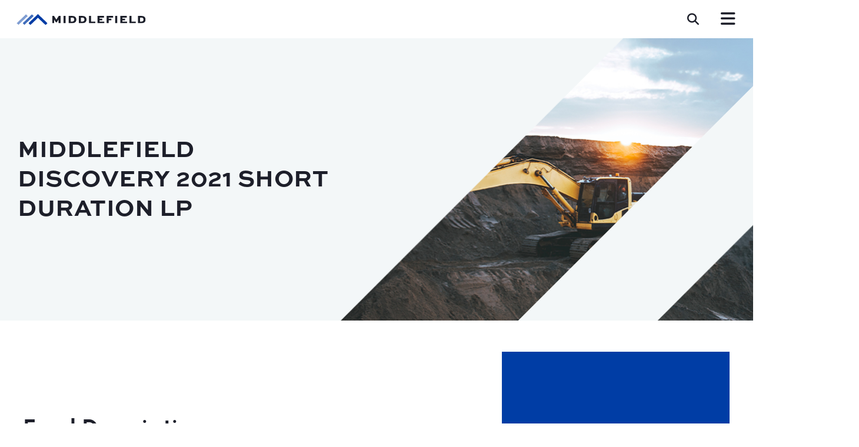

--- FILE ---
content_type: text/html; charset=UTF-8
request_url: https://middlefield.com/funds/flow-through-lps/discovery-2021-short-duration-lp/
body_size: 15616
content:
<!DOCTYPE html>
<html lang="en-US" prefix="og: https://ogp.me/ns#">
<head>
<meta charset="utf-8"/>
<title>Discovery 2021 Short Duration LP | Middlefield</title>
<link rel="shortcut icon" type="image/x-icon" href="https://middlefield.com/wp-content/themes/middlefield/images/favicon.ico"/>
<link rel="icon" type="image/png" sizes="16x16" href="https://middlefield.com/wp-content/themes/middlefield/images/favicon-16x16.png">
<link rel="icon" type="image/png" sizes="32x32" href="https://middlefield.com/wp-content/themes/middlefield/images/favicon-32x32.png">
<link rel="apple-touch-icon" sizes="180x180" href="https://middlefield.com/wp-content/themes/middlefield/images/apple-touch-icon.png">
<link rel="icon" type="image/vnd.microsoft.icon" sizes="150x150" href="https://middlefield.com/wp-content/themes/middlefield/images/mstile-150x150.png">
<link rel="icon" type="image/png" sizes="192x192" href="https://middlefield.com/wp-content/themes/middlefield/images/android-chrome-192x192.png">
<meta http-equiv="X-UA-Compatible" content="IE=edge">
<meta name="viewport" content="width=device-width, initial-scale=1.0, minimum-scale=1, maximum-scale=1">
<script src="https://kit.fontawesome.com/240e3b108f.js" crossorigin="anonymous"></script>
<!--<script src="https://middlefield.com/wp-content/themes/middlefield/js/jquery-ui.js" defer></script>
<script src="https://middlefield.com/wp-content/themes/middlefield/js/custom-ui.js"></script>
<link rel="stylesheet" src="https://middlefield.com/wp-content/themes/middlefield/css/jquery-ui.css">-->
<!-- Google tag (gtag.js) -->
<script async src="https://www.googletagmanager.com/gtag/js?id=G-1F89YQP507"></script>
<script>
  window.dataLayer = window.dataLayer || [];
  function gtag(){dataLayer.push(arguments);}
  gtag('js', new Date());

  gtag('config', 'G-1F89YQP507');
</script>
<!-- Google tag (gtag.js) -->
<script type='text/javascript' src='https://platform-api.sharethis.com/js/sharethis.js#property=64745d8540353a0019caf06a&product=sop' async='async'></script>
<script id="cookieyes" type="text/javascript" src="https://cdn-cookieyes.com/client_data/7a61905afe16c55be6b49bfa/script.js"></script>
<!-- Search Engine Optimization by Rank Math - https://rankmath.com/ -->
<title>Discovery 2021 Short Duration LP | Middlefield</title>
<meta name="description" content="Explore Discovery 2021 Short Duration LP for tax benefits and capital appreciation. Invest in Canadian gold mining companies for enhanced after-tax returns."/>
<meta name="robots" content="follow, index, max-snippet:-1, max-video-preview:-1, max-image-preview:large"/>
<link rel="canonical" href="https://middlefield.com/funds/flow-through-lps/discovery-2021-short-duration-lp/" />
<meta property="og:locale" content="en_US" />
<meta property="og:type" content="article" />
<meta property="og:title" content="Discovery 2021 Short Duration LP | Middlefield" />
<meta property="og:description" content="Explore Discovery 2021 Short Duration LP for tax benefits and capital appreciation. Invest in Canadian gold mining companies for enhanced after-tax returns." />
<meta property="og:url" content="https://middlefield.com/funds/flow-through-lps/discovery-2021-short-duration-lp/" />
<meta property="og:site_name" content="Middlefield" />
<meta property="og:updated_time" content="2025-07-04T18:34:55-04:00" />
<meta property="og:image" content="https://middlefield.com/wp-content/uploads/2023/06/discover-2021-short-duration-feature.png" />
<meta property="og:image:secure_url" content="https://middlefield.com/wp-content/uploads/2023/06/discover-2021-short-duration-feature.png" />
<meta property="og:image:width" content="1120" />
<meta property="og:image:height" content="650" />
<meta property="og:image:alt" content="Discovery 2021 Short Duration LP" />
<meta property="og:image:type" content="image/png" />
<meta property="article:published_time" content="2022-10-18T19:26:30-04:00" />
<meta property="article:modified_time" content="2025-07-04T18:34:55-04:00" />
<meta name="twitter:card" content="summary_large_image" />
<meta name="twitter:title" content="Discovery 2021 Short Duration LP | Middlefield" />
<meta name="twitter:description" content="Explore Discovery 2021 Short Duration LP for tax benefits and capital appreciation. Invest in Canadian gold mining companies for enhanced after-tax returns." />
<meta name="twitter:image" content="https://middlefield.com/wp-content/uploads/2023/06/discover-2021-short-duration-feature.png" />
<meta name="twitter:label1" content="Time to read" />
<meta name="twitter:data1" content="Less than a minute" />
<script type="application/ld+json" class="rank-math-schema">{"@context":"https://schema.org","@graph":[{"@type":["Person","Organization"],"@id":"https://middlefield.com/#person","name":"Middlefield","logo":{"@type":"ImageObject","@id":"https://middlefield.com/#logo","url":"https://middlefield.com/wp-content/uploads/2022/09/logo.svg","contentUrl":"https://middlefield.com/wp-content/uploads/2022/09/logo.svg","caption":"Middlefield","inLanguage":"en-US","width":"","height":""},"image":{"@type":"ImageObject","@id":"https://middlefield.com/#logo","url":"https://middlefield.com/wp-content/uploads/2022/09/logo.svg","contentUrl":"https://middlefield.com/wp-content/uploads/2022/09/logo.svg","caption":"Middlefield","inLanguage":"en-US","width":"","height":""}},{"@type":"WebSite","@id":"https://middlefield.com/#website","url":"https://middlefield.com","name":"Middlefield","publisher":{"@id":"https://middlefield.com/#person"},"inLanguage":"en-US"},{"@type":"ImageObject","@id":"https://middlefield.com/wp-content/uploads/2023/06/discover-2021-short-duration-feature.png","url":"https://middlefield.com/wp-content/uploads/2023/06/discover-2021-short-duration-feature.png","width":"1120","height":"650","caption":"Discovery 2021 Short Duration LP","inLanguage":"en-US"},{"@type":"WebPage","@id":"https://middlefield.com/funds/flow-through-lps/discovery-2021-short-duration-lp/#webpage","url":"https://middlefield.com/funds/flow-through-lps/discovery-2021-short-duration-lp/","name":"Discovery 2021 Short Duration LP | Middlefield","datePublished":"2022-10-18T19:26:30-04:00","dateModified":"2025-07-04T18:34:55-04:00","isPartOf":{"@id":"https://middlefield.com/#website"},"primaryImageOfPage":{"@id":"https://middlefield.com/wp-content/uploads/2023/06/discover-2021-short-duration-feature.png"},"inLanguage":"en-US"},{"@type":"Person","@id":"https://middlefield.com/author/joshua/","name":"Joshua Wiggins","url":"https://middlefield.com/author/joshua/","image":{"@type":"ImageObject","@id":"https://secure.gravatar.com/avatar/f5dcbcb15fe25c90944561eb19db821f8e73e3f2e67f3edbfc57fac9d3c87f0c?s=96&amp;d=mm&amp;r=g","url":"https://secure.gravatar.com/avatar/f5dcbcb15fe25c90944561eb19db821f8e73e3f2e67f3edbfc57fac9d3c87f0c?s=96&amp;d=mm&amp;r=g","caption":"Joshua Wiggins","inLanguage":"en-US"}},{"@type":"Article","headline":"Discovery 2021 Short Duration LP | Middlefield","keywords":"Discovery 2021 Short Duration LP,Flow-Through","datePublished":"2022-10-18T19:26:30-04:00","dateModified":"2025-07-04T18:34:55-04:00","author":{"@id":"https://middlefield.com/author/joshua/","name":"Joshua Wiggins"},"publisher":{"@id":"https://middlefield.com/#person"},"description":"Explore Discovery 2021 Short Duration LP for tax benefits and capital appreciation. Invest in Canadian gold mining companies for enhanced after-tax returns.","name":"Discovery 2021 Short Duration LP | Middlefield","@id":"https://middlefield.com/funds/flow-through-lps/discovery-2021-short-duration-lp/#richSnippet","isPartOf":{"@id":"https://middlefield.com/funds/flow-through-lps/discovery-2021-short-duration-lp/#webpage"},"image":{"@id":"https://middlefield.com/wp-content/uploads/2023/06/discover-2021-short-duration-feature.png"},"inLanguage":"en-US","mainEntityOfPage":{"@id":"https://middlefield.com/funds/flow-through-lps/discovery-2021-short-duration-lp/#webpage"}}]}</script>
<!-- /Rank Math WordPress SEO plugin -->

<link rel="alternate" type="application/rss+xml" title="Middlefield &raquo; Feed" href="https://middlefield.com/feed/" />
<link rel="alternate" type="application/rss+xml" title="Middlefield &raquo; Comments Feed" href="https://middlefield.com/comments/feed/" />
<link rel="alternate" title="oEmbed (JSON)" type="application/json+oembed" href="https://middlefield.com/wp-json/oembed/1.0/embed?url=https%3A%2F%2Fmiddlefield.com%2Ffunds%2Fflow-through-lps%2Fdiscovery-2021-short-duration-lp%2F" />
<link rel="alternate" title="oEmbed (XML)" type="text/xml+oembed" href="https://middlefield.com/wp-json/oembed/1.0/embed?url=https%3A%2F%2Fmiddlefield.com%2Ffunds%2Fflow-through-lps%2Fdiscovery-2021-short-duration-lp%2F&#038;format=xml" />
<style id='wp-img-auto-sizes-contain-inline-css'>
img:is([sizes=auto i],[sizes^="auto," i]){contain-intrinsic-size:3000px 1500px}
/*# sourceURL=wp-img-auto-sizes-contain-inline-css */
</style>
<link rel='stylesheet' id='formidable-css' href='https://middlefield.com/wp-content/plugins/formidable/css/formidableforms.css?ver=12191627' media='all' />
<style id='wp-emoji-styles-inline-css'>

	img.wp-smiley, img.emoji {
		display: inline !important;
		border: none !important;
		box-shadow: none !important;
		height: 1em !important;
		width: 1em !important;
		margin: 0 0.07em !important;
		vertical-align: -0.1em !important;
		background: none !important;
		padding: 0 !important;
	}
/*# sourceURL=wp-emoji-styles-inline-css */
</style>
<link rel='stylesheet' id='middlefield-style-css' href='https://middlefield.com/wp-content/themes/middlefield/style.css?ver=1202528620' media='all' />
<link rel='stylesheet' id='slick-style-css' href='https://middlefield.com/wp-content/themes/middlefield/css/slick.css?ver=1202528620' media='all' />
<link rel='stylesheet' id='funds-style-css' href='https://middlefield.com/wp-content/themes/middlefield/css/funds-page.css?ver=1202528620' media='all' />
<link rel='stylesheet' id='selectBox-style-css' href='https://middlefield.com/wp-content/themes/middlefield/css/jquery.selectBox.css?ver=1202528620' media='all' />
<link rel='stylesheet' id='wp-pagenavi-css' href='https://middlefield.com/wp-content/plugins/wp-pagenavi/pagenavi-css.css?ver=2.70' media='all' />
<script src="https://middlefield.com/wp-includes/js/jquery/jquery.min.js?ver=3.7.1" id="jquery-core-js"></script>
<script src="https://middlefield.com/wp-includes/js/jquery/jquery-migrate.min.js?ver=3.4.1" id="jquery-migrate-js"></script>
<link rel="https://api.w.org/" href="https://middlefield.com/wp-json/" /><link rel="alternate" title="JSON" type="application/json" href="https://middlefield.com/wp-json/wp/v2/pages/2120" /><link rel="EditURI" type="application/rsd+xml" title="RSD" href="https://middlefield.com/xmlrpc.php?rsd" />
<meta name="generator" content="WordPress 6.9" />
<link rel='shortlink' href='https://middlefield.com/?p=2120' />
<script>document.documentElement.className += " js";</script>
		<style id="wp-custom-css">
			.custom-image-margin-circle {
	margin-top: 30px;
	margin-bottom: 30px;
}

@media (min-width: 768px) {
    .alignleft {
        float: left;
        margin-right: 20px;
    }
}

@media (max-width: 767px) {
    .alignleft {
        float: none;
        display: block;
        margin: 0 auto;
    }
}
		</style>
		
</head>

<body class="wp-singular page-template page-template-templates page-template-funds page-template-templatesfunds-php page page-id-2120 page-child parent-pageid-1748 wp-theme-middlefield">

<header class="main-header">

<div class="container lg" data-attr="">

<script>
const MaxLevel = 3;
const MaxDiv = 3;
const MenuClassName = 'flyout-menu-item-';
var menuOpen = false;
var menuMouseIn = false;

function openFlyoutMenu() {
    menuwrap = document.getElementsByClassName('flyout-menu');
    if (menuwrap.length > 0) {
        if (menuwrap[0].style.display != 'block') {
            menuwrap[0].style.display = 'block';
            setTimeout(setMenuOpen,200);
            openMenuTab(null, 0, 0);
        } else {
            menuwrap[0].style.display = 'none';
        }
    }
}

function setMenuOpen() {
    menuOpen = true;
}

function setMenuMouseIn() {
    menuMouseIn = true;
}

function menuMouseLeave() {
    if (menuMouseIn) {
        closeFlyoutMenu();
        menuMouseIn = false;
    }
}

function closeFlyoutMenu() {
    menuwrap = document.getElementsByClassName('flyout-menu');
    if (menuwrap.length > 0 && menuOpen) {
        menuwrap[0].style.display = 'none';
        menuOpen = false;
    }
}

function openMenuTab(evt, level, div) {
	var i, j, k, className, tabcontent, tablinks;
    for (i = 0; i < MaxLevel; i++) {
        for (j = 0; j < MaxDiv; j++) {
            className = MenuClassName.concat(i.toString());
            className = className.concat('-');
            className = className.concat(j.toString());
            tabcontent = document.getElementsByClassName(className);
            for (k = 0; k < tabcontent.length; k++) {
                tabcontent[k].style.display = 'none';
            }
        }
    }
    for (i = level; i < MaxLevel; i++) {
        if (i >= 1) {
            prevLevel = i - 1;
            menuID = 'flyout-submenu-';
            menuID = menuID.concat(prevLevel.toString());
            menuID = menuID.concat('-');
            for (j = 0; j < MaxDiv; j++) {
                menuDiv = menuID.concat(j.toString());
                menuElement = document.getElementById(menuDiv);
                if (menuElement != null) {
                    menuElement.classList.remove('current-menu-item');
                }
            }
        }
    }
    if (level >= 1) {
        prevLevel = level - 1;
        menuID = 'flyout-submenu-';
        menuID = menuID.concat(prevLevel.toString());
        menuID = menuID.concat('-');
        menuDiv = menuID.concat(div.toString());
        menuElement = document.getElementById(menuDiv);
        if (menuElement != null) {
            menuElement.classList.add('current-menu-item');
        }
    }
    if (level == 0) {
        document.getElementsByClassName('flyout-menu-item-0-0')[0].style.display = 'block';
        document.getElementsByClassName('flyout-menu-item-0-1')[0].style.display = 'block';
        document.getElementsByClassName('flyout-menu-item-0-2')[0].style.display = 'block';
    } else if (level == 1) {
        document.getElementsByClassName('flyout-menu-item-0-0')[0].style.display = 'block';
        if (div == 2) {
        /*    document.getElementsByClassName('flyout-menu-item-2-0')[0].style.display = 'block';*/
            document.getElementById('flyout-submenu-1-0').click();
        }
    } else {
        document.getElementsByClassName('flyout-menu-item-0-0')[0].style.display = 'block';
        document.getElementsByClassName('flyout-menu-item-1-2')[0].style.display = 'block';
    }
    className = MenuClassName.concat(level.toString());
    className = className.concat('-');
    className = className.concat(div.toString());
    tabcontent = document.getElementsByClassName(className);
    for (k = 0; k < tabcontent.length; k++) {
        if ((level==1 && div==1) || (level==2 && div==2)) {
            tabcontent[k].style.display = 'grid';
        } else {
            tabcontent[k].style.display = 'block';
        }
    }
}
</script><div class="header flex pos-relative">
            <div class="logo">
            <a href="https://middlefield.com"><img src="https://middlefield.com/wp-content/uploads/2022/09/logo.svg" alt="Middlefield"></a>
        </div>
        <div class="header-right flex flex-vcenter">
              <div class="menu-overlay-bg header-overlay-bg"></div>
        <div class="search-overlay-bg header-overlay-bg"></div>
        <div class="header-mobile">
            <div class="language">
                <span><a href="" class="current">EN</a></span>
                <!--<span><a href="">FR</a></span>-->
            </div>
                        <nav class="navigation-desktop">
                <ul class="main-menu flex"><li id="menu-item-11733" class="menu-item menu-item-type-custom menu-item-object-custom menu-item-11733"><a href="#" data-ps2id-api="true">Funds</a></li>
<li id="menu-item-11786" class="menu-item menu-item-type-post_type menu-item-object-page menu-item-has-children menu-item-11786"><a href="https://middlefield.com/about-us/" data-ps2id-api="true">About</a>
<ul class="sub-menu">
	<li id="menu-item-11787" class="menu-item menu-item-type-post_type menu-item-object-page menu-item-11787"><a href="https://middlefield.com/about-us/" data-ps2id-api="true">Our Company</a></li>
	<li id="menu-item-11788" class="menu-item menu-item-type-post_type menu-item-object-page menu-item-11788"><a href="https://middlefield.com/about-us/our-people/" data-ps2id-api="true">Our People</a></li>
	<li id="menu-item-11789" class="menu-item menu-item-type-post_type menu-item-object-page menu-item-11789"><a href="https://middlefield.com/about-us/careers/" data-ps2id-api="true">Careers</a></li>
	<li id="menu-item-11790" class="menu-item menu-item-type-custom menu-item-object-custom menu-item-11790"><a href="https://middlefield.com/insights/?media=1" data-ps2id-api="true">Press &#038; Media</a></li>
	<li id="menu-item-11791" class="menu-item menu-item-type-post_type menu-item-object-page menu-item-11791"><a href="https://middlefield.com/contact-us/" data-ps2id-api="true">Contact Us</a></li>
</ul>
</li>
<li id="menu-item-11792" class="menu-item menu-item-type-custom menu-item-object-custom menu-item-11792"><a href="https://middlefield.com/insights/" data-ps2id-api="true">Insights</a></li>
<li id="menu-item-11793" class="menu-item menu-item-type-custom menu-item-object-custom menu-item-has-children menu-item-11793"><a href="#" data-ps2id-api="true">Advisor</a>
<ul class="sub-menu">
	<li id="menu-item-11794" class="menu-item menu-item-type-post_type menu-item-object-page menu-item-11794"><a href="https://middlefield.com/advisor-login/" data-ps2id-api="true">Advisor Login</a></li>
	<li id="menu-item-11795" class="menu-item menu-item-type-post_type menu-item-object-page menu-item-11795"><a href="https://middlefield.com/events/" data-ps2id-api="true">Events</a></li>
	<li id="menu-item-11796" class="menu-item menu-item-type-post_type menu-item-object-page menu-item-11796"><a href="https://middlefield.com/ce-credits/" data-ps2id-api="true">CE Credits</a></li>
	<li id="menu-item-11797" class="menu-item menu-item-type-post_type menu-item-object-page menu-item-11797"><a href="https://middlefield.com/faqs/" data-ps2id-api="true">FAQs</a></li>
</ul>
</li>
</ul>            </nav>
                        <!-- Added for Flyout Funds Menu Apr 4, 2025 By Scott Hu -- Start  -->
            <nav class="navigation-mobile">
                <ul class="main-menu flex"><li id="menu-item-11614" class="menu-item menu-item-type-custom menu-item-object-custom current-menu-ancestor menu-item-has-children menu-item-11614"><a href="#" data-ps2id-api="true">Funds</a>
<ul class="sub-menu">
	<li id="menu-item-11666" class="menu-item menu-item-type-custom menu-item-object-custom current-menu-ancestor menu-item-has-children menu-item-11666"><a href="#" data-ps2id-api="true">By Type</a>
	<ul class="sub-menu">
		<li id="menu-item-11615" class="menu-item menu-item-type-post_type menu-item-object-page menu-item-has-children menu-item-11615"><a href="#" data-ps2id-api="true">ETFs</a>
		<ul class="sub-menu">
			<li id="menu-item-11616" class="menu-item menu-item-type-post_type menu-item-object-page menu-item-11616"><a href="https://middlefield.com/funds/exchange-traded-funds/real-estate-dividend-etf/" data-ps2id-api="true">Real Estate Dividend ETF</a></li>
			<li id="menu-item-11617" class="menu-item menu-item-type-post_type menu-item-object-page menu-item-11617"><a href="https://middlefield.com/funds/exchange-traded-funds/innovation-dividend-etf/" data-ps2id-api="true">Innovation Dividend ETF</a></li>
			<li id="menu-item-11618" class="menu-item menu-item-type-post_type menu-item-object-page menu-item-11618"><a href="https://middlefield.com/funds/exchange-traded-funds/healthcare-dividend-etf/" data-ps2id-api="true">Healthcare Dividend ETF</a></li>
			<li id="menu-item-11619" class="menu-item menu-item-type-post_type menu-item-object-page menu-item-11619"><a href="https://middlefield.com/funds/exchange-traded-funds/global-dividend-growers-etf/" data-ps2id-api="true">Global Dividend Growers ETF</a></li>
			<li id="menu-item-11620" class="menu-item menu-item-type-post_type menu-item-object-page menu-item-11620"><a href="https://middlefield.com/funds/exchange-traded-funds/global-infrastructure-dividend-etf/" data-ps2id-api="true">Global Infrastructure Dividend ETF</a></li>
			<li id="menu-item-11621" class="menu-item menu-item-type-post_type menu-item-object-page menu-item-11621"><a href="https://middlefield.com/funds/exchange-traded-funds/u-s-equity-dividend-etf/" data-ps2id-api="true">U.S. Equity Dividend ETF</a></li>
		</ul>
</li>
		<li id="menu-item-11622" class="menu-item menu-item-type-post_type menu-item-object-page menu-item-has-children menu-item-11622"><a href="#" data-ps2id-api="true">Mutual Funds</a>
		<ul class="sub-menu">
			<li id="menu-item-11623" class="menu-item menu-item-type-post_type menu-item-object-page menu-item-11623"><a href="https://middlefield.com/funds/mutual-funds/real-estate-dividend-class/" data-ps2id-api="true">Real Estate Dividend Class</a></li>
			<li id="menu-item-11624" class="menu-item menu-item-type-post_type menu-item-object-page menu-item-11624"><a href="https://middlefield.com/funds/mutual-funds/healthcare-dividend-fund/" data-ps2id-api="true">Healthcare Dividend Fund</a></li>
			<li id="menu-item-11625" class="menu-item menu-item-type-post_type menu-item-object-page menu-item-11625"><a href="https://middlefield.com/funds/mutual-funds/income-plus-class/" data-ps2id-api="true">Income Plus Class</a></li>
			<li id="menu-item-11626" class="menu-item menu-item-type-post_type menu-item-object-page menu-item-11626"><a href="https://middlefield.com/funds/mutual-funds/global-dividend-growers-class/" data-ps2id-api="true">Global Dividend Growers Class</a></li>
			<li id="menu-item-11627" class="menu-item menu-item-type-post_type menu-item-object-page menu-item-11627"><a href="https://middlefield.com/funds/mutual-funds/innovation-dividend-class/" data-ps2id-api="true">Innovation Dividend Class</a></li>
			<li id="menu-item-11628" class="menu-item menu-item-type-post_type menu-item-object-page menu-item-11628"><a href="https://middlefield.com/funds/mutual-funds/activenergy-dividend-class/" data-ps2id-api="true">ActivEnergy Dividend Class</a></li>
			<li id="menu-item-11629" class="menu-item menu-item-type-post_type menu-item-object-page menu-item-11629"><a href="https://middlefield.com/funds/mutual-funds/global-infrastructure-fund/" data-ps2id-api="true">Global Infrastructure Fund</a></li>
			<li id="menu-item-11630" class="menu-item menu-item-type-post_type menu-item-object-page menu-item-11630"><a href="https://middlefield.com/funds/mutual-funds/global-agriculture-class/" data-ps2id-api="true">Global Agriculture Class</a></li>
			<li id="menu-item-11631" class="menu-item menu-item-type-post_type menu-item-object-page menu-item-11631"><a href="https://middlefield.com/funds/mutual-funds/canadian-dividend-growers-class/" data-ps2id-api="true">Canadian Dividend Growers Class</a></li>
			<li id="menu-item-11632" class="menu-item menu-item-type-post_type menu-item-object-page menu-item-11632"><a href="https://middlefield.com/funds/mutual-funds/us-equity-dividend-class/" data-ps2id-api="true">U.S. Equity Dividend Class</a></li>
			<li id="menu-item-11633" class="menu-item menu-item-type-post_type menu-item-object-page menu-item-11633"><a href="https://middlefield.com/funds/mutual-funds/high-interest-income-class/" data-ps2id-api="true">High Interest Income Class</a></li>
			<li id="menu-item-11634" class="menu-item menu-item-type-post_type menu-item-object-page menu-item-11634"><a href="https://middlefield.com/funds/mutual-funds/indexplus-income-fund/" data-ps2id-api="true">INDEXPLUS Income Fund</a></li>
		</ul>
</li>
		<li id="menu-item-11637" class="menu-item menu-item-type-custom menu-item-object-custom current-menu-ancestor menu-item-has-children menu-item-11637"><a href="#" data-ps2id-api="true">Specialized Funds</a>
		<ul class="sub-menu">
			<li id="menu-item-11638" class="menu-item menu-item-type-post_type menu-item-object-page menu-item-has-children menu-item-11638"><a href="#" data-ps2id-api="true">Split Share Funds</a>
			<ul class="sub-menu">
				<li id="menu-item-11639" class="menu-item menu-item-type-post_type menu-item-object-page menu-item-11639"><a href="https://middlefield.com/funds/split-share-funds/e-split-corp/" data-ps2id-api="true">E Split Corp.</a></li>
				<li id="menu-item-11640" class="menu-item menu-item-type-post_type menu-item-object-page menu-item-11640"><a href="https://middlefield.com/funds/split-share-funds/real-estate-split-corp/" data-ps2id-api="true">Real Estate Split Corp.</a></li>
				<li id="menu-item-11641" class="menu-item menu-item-type-post_type menu-item-object-page menu-item-11641"><a href="https://middlefield.com/funds/split-share-funds/infrastructure-dividend-split-corp/" data-ps2id-api="true">Infrastructure Dividend Split Corp.</a></li>
			</ul>
</li>
			<li id="menu-item-11642" class="menu-item menu-item-type-post_type menu-item-object-page menu-item-has-children menu-item-11642"><a href="#" data-ps2id-api="true">Closed-End Funds</a>
			<ul class="sub-menu">
				<li id="menu-item-11644" class="menu-item menu-item-type-post_type menu-item-object-page menu-item-11644"><a href="https://middlefield.com/funds/tsx-listed-funds/sustainable-innovation-and-health-dividend-fund/" data-ps2id-api="true">Sustainable Innovation and Health Dividend Fund</a></li>
				<li id="menu-item-11645" class="menu-item menu-item-type-post_type menu-item-object-page menu-item-11645"><a href="https://middlefield.com/funds/tsx-listed-funds/mint-income-fund/" data-ps2id-api="true">MINT Income Fund</a></li>
			</ul>
</li>
			<li id="menu-item-11646" class="menu-item menu-item-type-post_type menu-item-object-page current-page-ancestor current-menu-ancestor current-menu-parent current-page-parent current_page_parent current_page_ancestor menu-item-has-children menu-item-11646"><a href="#" data-ps2id-api="true">Flow-Through LPs</a>
			<ul class="sub-menu">
				<li id="menu-item-12489" class="menu-item menu-item-type-post_type menu-item-object-page menu-item-12489"><a href="https://middlefield.com/funds/flow-through-lps/mrf-2026-resource-limited-partnership/" data-ps2id-api="true">MRF 2026 Resource Limited Partnership</a></li>
				<li id="menu-item-11647" class="menu-item menu-item-type-post_type menu-item-object-page menu-item-11647"><a href="https://middlefield.com/funds/flow-through-lps/mrf-2025-resource-limited-partnership/" data-ps2id-api="true">MRF 2025 Resource Limited Partnership</a></li>
				<li id="menu-item-11648" class="menu-item menu-item-type-post_type menu-item-object-page menu-item-11648"><a href="https://middlefield.com/funds/flow-through-lps/mrf-2024-resource-limited-partnership/" data-ps2id-api="true">MRF 2024 Resource Limited Partnership</a></li>
				<li id="menu-item-11649" class="menu-item menu-item-type-post_type menu-item-object-page menu-item-11649"><a href="https://middlefield.com/funds/flow-through-lps/mrf-2023-resource-limited-partnership/" data-ps2id-api="true">MRF 2023 Resource Limited Partnership</a></li>
				<li id="menu-item-11650" class="menu-item menu-item-type-post_type menu-item-object-page menu-item-11650"><a href="https://middlefield.com/funds/flow-through-lps/mrf-2022-resource-limited-partnership/" data-ps2id-api="true">MRF 2022 Resource Limited Partnership</a></li>
				<li id="menu-item-11651" class="menu-item menu-item-type-post_type menu-item-object-page menu-item-11651"><a href="https://middlefield.com/funds/flow-through-lps/mrf-2021-resource-limited-partnership/" data-ps2id-api="true">MRF 2021 Resource Limited Partnership</a></li>
				<li id="menu-item-12388" class="menu-item menu-item-type-post_type menu-item-object-page menu-item-12388"><a href="https://middlefield.com/funds/flow-through-lps/discovery-2025-short-duration-lp/" data-ps2id-api="true">Discovery 2025 Short Duration LP</a></li>
				<li id="menu-item-11652" class="menu-item menu-item-type-post_type menu-item-object-page menu-item-11652"><a href="https://middlefield.com/funds/flow-through-lps/discovery-2024-short-duration-lp/" data-ps2id-api="true">Discovery 2024 Short Duration LP</a></li>
				<li id="menu-item-11653" class="menu-item menu-item-type-post_type menu-item-object-page menu-item-11653"><a href="https://middlefield.com/funds/flow-through-lps/discovery-2023-short-duration-lp/" data-ps2id-api="true">Discovery 2023 Short Duration LP</a></li>
				<li id="menu-item-11654" class="menu-item menu-item-type-post_type menu-item-object-page menu-item-11654"><a href="https://middlefield.com/funds/flow-through-lps/discovery-2022-short-duration-lp/" data-ps2id-api="true">Discovery 2022 Short Duration LP</a></li>
				<li id="menu-item-11655" class="menu-item menu-item-type-post_type menu-item-object-page current-menu-item page_item page-item-2120 current_page_item menu-item-11655"><a href="https://middlefield.com/funds/flow-through-lps/discovery-2021-short-duration-lp/" aria-current="page" data-ps2id-api="true">Discovery 2021 Short Duration LP</a></li>
			</ul>
</li>
		</ul>
</li>
		<li id="menu-item-11635" class="flag-icon menu-item menu-item-type-post_type menu-item-object-page menu-item-11635"><a href="https://middlefield.com/funds/uk-funds/middlefield-canadian-enhanced-income-ucits-etf/" data-ps2id-api="true">European ETF</a></li>
	</ul>
</li>
	<li id="menu-item-11599" class="solution-menu-item menu-item menu-item-type-custom menu-item-object-custom menu-item-has-children menu-item-11599"><a href="#" data-ps2id-api="true">By Solution</a>
	<ul class="sub-menu">
		<li id="menu-item-11601" class="menu-item menu-item-type-post_type menu-item-object-page menu-item-11601"><a href="https://middlefield.com/investment-solutions/real-estate/" data-ps2id-api="true">Real Estate</a></li>
		<li id="menu-item-11602" class="menu-item menu-item-type-post_type menu-item-object-page menu-item-11602"><a href="https://middlefield.com/investment-solutions/healthcare/" data-ps2id-api="true">Healthcare</a></li>
		<li id="menu-item-11603" class="menu-item menu-item-type-post_type menu-item-object-page menu-item-11603"><a href="https://middlefield.com/investment-solutions/innovation/" data-ps2id-api="true">Innovation</a></li>
		<li id="menu-item-11604" class="menu-item menu-item-type-post_type menu-item-object-page menu-item-11604"><a href="https://middlefield.com/investment-solutions/infrastructure/" data-ps2id-api="true">Infrastructure</a></li>
		<li id="menu-item-11605" class="menu-item menu-item-type-post_type menu-item-object-page menu-item-11605"><a href="https://middlefield.com/investment-solutions/energy/" data-ps2id-api="true">Energy</a></li>
		<li id="menu-item-11606" class="menu-item menu-item-type-post_type menu-item-object-page menu-item-11606"><a href="https://middlefield.com/investment-solutions/global-dividends/" data-ps2id-api="true">Global Dividends</a></li>
	</ul>
</li>
	<li id="menu-item-11667" class="menu-item menu-item-type-custom menu-item-object-custom menu-item-has-children menu-item-11667"><a href="#" data-ps2id-api="true">Other</a>
	<ul class="sub-menu">
		<li id="menu-item-11656" class="no-arrow menu-item menu-item-type-post_type menu-item-object-page menu-item-11656"><a href="https://middlefield.com/funds/navs/" data-ps2id-api="true">NAVs</a></li>
		<li id="menu-item-11657" class="no-arrow menu-item menu-item-type-post_type menu-item-object-page menu-item-11657"><a href="https://middlefield.com/fund-list/" data-ps2id-api="true">Fund List</a></li>
		<li id="menu-item-11659" class="no-arrow menu-item menu-item-type-post_type menu-item-object-page menu-item-11659"><a href="https://middlefield.com/funds/tax-reporting/" data-ps2id-api="true">Tax Reporting</a></li>
		<li id="menu-item-11658" class="no-arrow menu-item menu-item-type-post_type menu-item-object-page menu-item-11658"><a href="https://middlefield.com/funds/fund-documents/" data-ps2id-api="true">Fund Documents</a></li>
	</ul>
</li>
</ul>
</li>
<li id="menu-item-11607" class="menu-item menu-item-type-post_type menu-item-object-page menu-item-has-children menu-item-11607"><a href="https://middlefield.com/about-us/" data-ps2id-api="true">About</a>
<ul class="sub-menu">
	<li id="menu-item-11608" class="menu-item menu-item-type-post_type menu-item-object-page menu-item-11608"><a href="https://middlefield.com/about-us/" data-ps2id-api="true">Our Company</a></li>
	<li id="menu-item-11609" class="menu-item menu-item-type-post_type menu-item-object-page menu-item-11609"><a href="https://middlefield.com/about-us/our-people/" data-ps2id-api="true">Our People</a></li>
	<li id="menu-item-11610" class="menu-item menu-item-type-post_type menu-item-object-page menu-item-11610"><a href="https://middlefield.com/about-us/careers/" data-ps2id-api="true">Careers</a></li>
	<li id="menu-item-11611" class="menu-item menu-item-type-custom menu-item-object-custom menu-item-11611"><a href="https://middlefield.com/insights/?media=1" data-ps2id-api="true">Press &#038; Media</a></li>
	<li id="menu-item-11612" class="menu-item menu-item-type-post_type menu-item-object-page menu-item-11612"><a href="https://middlefield.com/contact-us/" data-ps2id-api="true">Contact Us</a></li>
</ul>
</li>
<li id="menu-item-11613" class="menu-item menu-item-type-custom menu-item-object-custom menu-item-11613"><a href="https://middlefield.com/insights/" data-ps2id-api="true">Insights</a></li>
<li id="menu-item-11660" class="menu-item menu-item-type-custom menu-item-object-custom menu-item-has-children menu-item-11660"><a href="#" data-ps2id-api="true">Advisor</a>
<ul class="sub-menu">
	<li id="menu-item-11661" class="menu-item menu-item-type-post_type menu-item-object-page menu-item-11661"><a href="https://middlefield.com/advisor-login/" data-ps2id-api="true">Advisor Login</a></li>
	<li id="menu-item-11662" class="menu-item menu-item-type-post_type menu-item-object-page menu-item-11662"><a href="https://middlefield.com/events/" data-ps2id-api="true">Events</a></li>
	<li id="menu-item-11663" class="menu-item menu-item-type-post_type menu-item-object-page menu-item-11663"><a href="https://middlefield.com/ce-credits/" data-ps2id-api="true">CE Credits</a></li>
	<li id="menu-item-11664" class="menu-item menu-item-type-post_type menu-item-object-page menu-item-11664"><a href="https://middlefield.com/faqs/" data-ps2id-api="true">FAQs</a></li>
</ul>
</li>
</ul>            </nav>
            <!-- Added for Flyout Funds Menu Apr 4, 2025 By Scott Hu -- End  -->
            <div class="header-links flex flex-vcenter">
            <!--                <div class="btn-nav-link"><a href="https://middlefield.com/advisor-login/" class="advisor-login">ADVISOR LOGIN</a></div>  Removed by Scott 2024.05.30  -->
                                        <div class="btn-nav-link"><a class="subscribe-btn flyout-btn" href="#flyout_form"><span>SUBSCRIBE</span></a></div>
                        </div>
        </div>
        <div class="header-search">
            <a class="search-icon flex flex-center" href="javascript:void(0);"><span class="fa-solid fa-magnifying-glass"></span></a>
            <div class="header-srch">
                <form action="/" name="global_search" method="get" class="pos-relative">
                    <input type="text" placeholder="Search" name="s" id="s"/>
                    <input type="hidden" name="search_middlefield" value="global">
                    <button type="submit" class="flex flex-center btn-srch"><span>Search</span></button>
                </form>
                <div class="close_srch aligncenter"><a href="#" class="btn-link f-700">Close Search <span class="fa-solid fa-xmark"></span></a></div>
            </div>
        </div>
        <div class="menu_icon flex flex-center">
            <span class="fa fa-bars" aria-hidden="true"></span>
            <span class="fa-solid fa-xmark"></span>
        </div>
    </div>
</div>
</div>
</header>
<div class="flyout-menu"><div class="flyout-menu-wrap"><div class="flyout-menu-item-0-0"><button onclick="openMenuTab(event, 0, 0)" onmouseenter="openMenuTab(event, 0, 0)">By Type</button><a class="has-sub-menu" id="flyout-submenu-0-0" href="#" onclick="openMenuTab(event, 1, 0)" onmouseenter="openMenuTab(event, 1, 0)">ETFs</a><a class="has-sub-menu" id="flyout-submenu-0-1" href="#" onclick="openMenuTab(event, 1, 1)" onmouseenter="openMenuTab(event, 1, 1)">Mutual Funds</a><a class="has-sub-menu" id="flyout-submenu-0-2" href="#" onclick="openMenuTab(event, 1, 2)" onmouseenter="openMenuTab(event, 1, 2)">Specialized Funds</a><a href="https://middlefield.com/funds/uk-funds/middlefield-canadian-enhanced-income-ucits-etf/" class="flag-icon" onmouseenter="openMenuTab(event, 0, 1)">European ETF</a></div><div class="flyout-menu-item-0-1"><button>By Solution</button><a href="https://middlefield.com/investment-solutions/real-estate/">Real Estate</a><a href="https://middlefield.com/investment-solutions/healthcare/">Healthcare</a><a href="https://middlefield.com/investment-solutions/innovation/">Innovation</a><a href="https://middlefield.com/investment-solutions/infrastructure/">Infrastructure</a><a href="https://middlefield.com/investment-solutions/energy/">Energy</a><a href="https://middlefield.com/investment-solutions/global-dividends/">Global Dividends</a></div><div class="flyout-menu-item-0-2"><button>Other</button><a href="https://middlefield.com/funds/navs/">NAVs</a><a href="https://middlefield.com/fund-list/">Fund List</a><a href="https://middlefield.com/funds/tax-reporting/">Tax Reporting</a><a href="https://middlefield.com/funds/fund-documents/">Fund Documents</a><div class="sub-menu-image-wrap"><div class="sub-menu-image"><img src="https://middlefield.com/wp-content/uploads/2025/05/500-x-300-image-2.png"></div><div class="sub-menu-text"><h3 style="color:#000000;">Discover Our Top-Rated Funds</h3><p style="color:#000000;">Our ETFs and mutual funds have earned high ratings from Morningstar for their exceptional performance.</p><a href="https://middlefield.com/star-power-performance/" class="sub-menu-image-button">Learn More</a></div></div></div><div class="flyout-menu-item-1-0"><a href="https://middlefield.com/funds/exchange-traded-funds/real-estate-dividend-etf/">Real Estate Dividend ETF</a><a href="https://middlefield.com/funds/exchange-traded-funds/innovation-dividend-etf/">Innovation Dividend ETF</a><a href="https://middlefield.com/funds/exchange-traded-funds/healthcare-dividend-etf/">Healthcare Dividend ETF</a><a href="https://middlefield.com/funds/exchange-traded-funds/global-dividend-growers-etf/">Global Dividend Growers ETF</a><a href="https://middlefield.com/funds/exchange-traded-funds/global-infrastructure-dividend-etf/">Global Infrastructure Dividend ETF</a><a href="https://middlefield.com/funds/exchange-traded-funds/u-s-equity-dividend-etf/">U.S. Equity Dividend ETF</a><div class="sub-menu-image-wrap"><div class="sub-menu-image"><img src="https://middlefield.com/wp-content/uploads/2025/05/500-x-300-image-2.png"></div><div class="sub-menu-text"><h3 style="color:#000000;">Discover Our Top-Rated Funds</h3><p style="color:#000000;">Our ETFs and mutual funds have earned high ratings from Morningstar for their exceptional performance.</p><a href="https://middlefield.com/star-power-performance/" class="sub-menu-image-button">Learn More</a></div></div></div><div class="flyout-menu-item-1-1" grid><a href="https://middlefield.com/funds/mutual-funds/real-estate-dividend-class/">Real Estate Dividend Class</a><a href="https://middlefield.com/funds/mutual-funds/healthcare-dividend-fund/">Healthcare Dividend Fund</a><a href="https://middlefield.com/funds/mutual-funds/income-plus-class/">Income Plus Class</a><a href="https://middlefield.com/funds/mutual-funds/global-dividend-growers-class/">Global Dividend Growers Class</a><a href="https://middlefield.com/funds/mutual-funds/innovation-dividend-class/">Innovation Dividend Class</a><a href="https://middlefield.com/funds/mutual-funds/activenergy-dividend-class/">ActivEnergy Dividend Class</a><a href="https://middlefield.com/funds/mutual-funds/global-infrastructure-fund/">Global Infrastructure Fund</a><a href="https://middlefield.com/funds/mutual-funds/global-agriculture-class/">Global Agriculture Class</a><a href="https://middlefield.com/funds/mutual-funds/canadian-dividend-growers-class/">Canadian Dividend Growers Class</a><a href="https://middlefield.com/funds/mutual-funds/us-equity-dividend-class/">U.S. Equity Dividend Class</a><a href="https://middlefield.com/funds/mutual-funds/high-interest-income-class/">High Interest Income Class</a><a href="https://middlefield.com/funds/mutual-funds/indexplus-income-fund/">INDEXPLUS Income Fund</a></div><div class="flyout-menu-item-1-2"><a class="has-sub-menu" id="flyout-submenu-1-0" href="#" onclick="openMenuTab(event, 2, 0)" onmouseenter="openMenuTab(event, 2, 0)">Split Share Funds</a><a class="has-sub-menu" id="flyout-submenu-1-1" href="#" onclick="openMenuTab(event, 2, 1)" onmouseenter="openMenuTab(event, 2, 1)">Closed-End Funds</a><a class="has-sub-menu" id="flyout-submenu-1-2" href="#" onclick="openMenuTab(event, 2, 2)" onmouseenter="openMenuTab(event, 2, 2)">Flow-Through LPs</a></div><div class="flyout-menu-item-2-0"><a href="https://middlefield.com/funds/split-share-funds/e-split-corp/">E Split Corp.</a><a href="https://middlefield.com/funds/split-share-funds/real-estate-split-corp/">Real Estate Split Corp.</a><a href="https://middlefield.com/funds/split-share-funds/infrastructure-dividend-split-corp/">Infrastructure Dividend Split Corp.</a><div class="sub-menu-image-wrap"><div class="sub-menu-image"><img src="https://middlefield.com/wp-content/uploads/2025/05/380-x-320-image-2.png"></div><div class="sub-menu-text"><h3 style="color:#000000;">Discover Our Top-Rated Funds</h3><p style="color:#000000;">Our ETFs and mutual funds have earned high ratings from Morningstar for their exceptional performance.</p><a href="https://middlefield.com/star-power-performance/" class="sub-menu-image-button">Learn More</a></div></div></div><div class="flyout-menu-item-2-1"><a href="https://middlefield.com/funds/tsx-listed-funds/sustainable-innovation-and-health-dividend-fund/">Sustainable Innovation and Health Dividend Fund</a><a href="https://middlefield.com/funds/tsx-listed-funds/mint-income-fund/">MINT Income Fund</a><div class="sub-menu-image-wrap"><div class="sub-menu-image"><img src="https://middlefield.com/wp-content/uploads/2025/05/380-x-320-image-2.png"></div><div class="sub-menu-text"><h3 style="color:#000000;">Discover Our Top-Rated Funds</h3><p style="color:#000000;">Our ETFs and mutual funds have earned high ratings from Morningstar for their exceptional performance.</p><a href="https://middlefield.com/star-power-performance/" class="sub-menu-image-button">Learn More</a></div></div></div><div class="flyout-menu-item-2-2" grid><a href="https://middlefield.com/funds/flow-through-lps/mrf-2026-resource-limited-partnership/">MRF 2026 Resource Limited Partnership</a><a href="https://middlefield.com/funds/flow-through-lps/discovery-2025-short-duration-lp/">Discovery 2025 Short Duration LP</a><a href="https://middlefield.com/funds/flow-through-lps/mrf-2025-resource-limited-partnership/">MRF 2025 Resource Limited Partnership</a><a href="https://middlefield.com/funds/flow-through-lps/discovery-2024-short-duration-lp/">Discovery 2024 Short Duration LP</a><a href="https://middlefield.com/funds/flow-through-lps/mrf-2024-resource-limited-partnership/">MRF 2024 Resource Limited Partnership</a><a href="https://middlefield.com/funds/flow-through-lps/discovery-2023-short-duration-lp/">Discovery 2023 Short Duration LP</a><a href="https://middlefield.com/funds/flow-through-lps/mrf-2023-resource-limited-partnership/">MRF 2023 Resource Limited Partnership</a><a href="https://middlefield.com/funds/flow-through-lps/discovery-2022-short-duration-lp/">Discovery 2022 Short Duration LP</a><a href="https://middlefield.com/funds/flow-through-lps/mrf-2022-resource-limited-partnership/">MRF 2022 Resource Limited Partnership</a><a href="https://middlefield.com/funds/flow-through-lps/discovery-2021-short-duration-lp/">Discovery 2021 Short Duration LP</a><a href="https://middlefield.com/funds/flow-through-lps/mrf-2021-resource-limited-partnership/">MRF 2021 Resource Limited Partnership</a><a href="https://middlefield.com/wp-content/uploads/2022/12/Flow-Through-Track-Record.pdf">Flow-Through Track Record</a></div></div></div><script>
    fundsMenuElement = document.getElementById('menu-item-11733').getElementsByTagName('a')[0];
    fundsMenuElement.addEventListener('click', openFlyoutMenu);
    fundsMenuElement.addEventListener('mouseenter', openFlyoutMenu);
    document.addEventListener('click', e => { menuwrap = document.getElementsByClassName('flyout-menu'); if (!menuwrap[0].contains(e.target)) closeFlyoutMenu();});
    flyoutMenuElement = document.getElementsByClassName('flyout-menu')[0];
    flyoutMenuElement.addEventListener('mouseenter', setMenuMouseIn);
    flyoutMenuElement.addEventListener('mouseleave', menuMouseLeave);
    otherMenuElement = document.getElementById('menu-item-11786').getElementsByTagName('a')[0];
    otherMenuElement.addEventListener('click', closeFlyoutMenu);
    otherMenuElement.addEventListener('mouseenter', closeFlyoutMenu);
    otherMenuElement = document.getElementById('menu-item-11793').getElementsByTagName('a')[0];
    otherMenuElement.addEventListener('click', closeFlyoutMenu);
    otherMenuElement.addEventListener('mouseenter', closeFlyoutMenu);
    </script><div class="site-main-cover">
 
<section class="secondary-banner-section pos-relative animated">
<div class="container lg secondary-banner-pos pos-relative">
        <div class="secondary-combined-shape"> 
        <picture class="object-fit">
            <source srcset="https://middlefield.com/wp-content/uploads/2022/11/discovery-2021-short-desktop.png" media="(min-width: 768px)"/>
            <img src="https://middlefield.com/wp-content/uploads/2022/11/discovery-2021-short-mobile.png" alt=""/>
        </picture>
    </div>
      <div class="secondary-banner-main flex flex-vcenter">
        <div class="secondary-banner-text">
                                <h1>Middlefield Discovery 2021 Short Duration LP</h1>
                        <div class="secondary-banner-desc">
                            </div>
        </div>
    </div>
</div>
</section>
<section class="closing-price-section">
<div class="container mobile-0">
    <div class="closing-price-main flex flex-vcenter">
                    <div class="closing-price-text">
                <h2>Fund Description</h2>
<p>The investment objectives of Discovery 2021 Short Duration LP are to achieve capital appreciation and significant tax benefits to enhance after-tax returns to Limited Partners by investing in an actively managed, diversified portfolio comprised primarily of equity securities of Canadian gold mining companies.</p>
<h3>For Investors Who:</h3>
<ul>
<li>are looking to invest in early-stage Canadian mining companies</li>
<li>are in a higher-tax bracket looking to take advantage of an effective tax planning tool</li>
</ul>
            </div>
                <div class="closing-price aligncenter">
           
                <h2>&nbsp;<span id="closing-price-dollar"></span></h2>
                                <span class="optional-text">
                    &nbsp;<span id='closing-price-date'></span>                </span>
            
                                            <a href="https://middlefield.com/wp-content/uploads/2025/07/Understanding-Tax-Advantaged-Investments.pdf" class="button price-btn" target="_blank"><span>Understanding Tax Advantaged Investments</span></a>
                                                            <a href="https://middlefield.com/funds/press-releases/#middlefield-discovery-2021-short-duration-lp" class="button price-btn"><span>Press Releases</span></a>
                                                            <a href="https://middlefield.com/wp-content/uploads/2022/11/discovery21-prospectus.pdf" class="button price-btn" target="_blank"><span>Prospectus (English)</span></a>
                                                            <a href="https://middlefield.com/wp-content/uploads/2022/11/discovery21-prospectus_fr.pdf" class="button price-btn" target="_blank"><span>Prospectus (French)</span></a>
                                                            <a href="https://middlefield.com/funds/fund-documents/#middlefield-discovery-2021-short-duration-lp" class="button price-btn"><span>All Fund Documents</span></a>
                                    </div>
            </div>
</div>
</section>
<section class="insights-slider-section ">
<div class="container ">
<div class="insights-slider-wrap pos-relative">
    <div class="insights-slider-main flex">
                    <div class="insights-slider-title">
                                    <h2>Featured Insights</h2>
                                    <p>Limited Partnership Related Company Insights</p>
                            </div>
                <div class="insights-slider grid">
                    <div class="insights-slide">
                <figure class="insights-thumb object-fit">
                    <a href="https://middlefield.com/unlocking-canadian-energy-potential/">
                                              <img width="1280" height="720" src="https://middlefield.com/wp-content/uploads/2024/09/dd-event-resources-2.png" class="attachment-full size-full wp-post-image" alt="" decoding="async" fetchpriority="high" srcset="https://middlefield.com/wp-content/uploads/2024/09/dd-event-resources-2.png 1280w, https://middlefield.com/wp-content/uploads/2024/09/dd-event-resources-2-300x169.png 300w, https://middlefield.com/wp-content/uploads/2024/09/dd-event-resources-2-1024x576.png 1024w, https://middlefield.com/wp-content/uploads/2024/09/dd-event-resources-2-768x432.png 768w" sizes="(max-width: 1280px) 100vw, 1280px" />                                        </a>
                </figure>
                <div class="insights-text f-700">
                    <p><a href="https://middlefield.com/unlocking-canadian-energy-potential/">Unlocking Canadian Energy Potential</a></p>
                </div>
            </div>
                    <div class="insights-slide">
                <figure class="insights-thumb object-fit">
                    <a href="https://middlefield.com/bnn-bloombergs-market-call-dennis-da-silva-march-4-2024/">
                                              <img width="1280" height="720" src="https://middlefield.com/wp-content/uploads/2024/03/dennis-market-call-march-4-204.png" class="attachment-full size-full wp-post-image" alt="" decoding="async" srcset="https://middlefield.com/wp-content/uploads/2024/03/dennis-market-call-march-4-204.png 1280w, https://middlefield.com/wp-content/uploads/2024/03/dennis-market-call-march-4-204-300x169.png 300w, https://middlefield.com/wp-content/uploads/2024/03/dennis-market-call-march-4-204-1024x576.png 1024w, https://middlefield.com/wp-content/uploads/2024/03/dennis-market-call-march-4-204-768x432.png 768w" sizes="(max-width: 1280px) 100vw, 1280px" />                                        </a>
                </figure>
                <div class="insights-text f-700">
                    <p><a href="https://middlefield.com/bnn-bloombergs-market-call-dennis-da-silva-march-4-2024/">BNN Bloomberg&#8217;s Market Call: Dennis da Silva &#8211; March 4, 2024 (Full Interview)</a></p>
                </div>
            </div>
                    <div class="insights-slide">
                <figure class="insights-thumb object-fit">
                    <a href="https://middlefield.com/event-recap-insights-from-middlefields-2024-due-diligence-event/">
                                              <img width="1120" height="650" src="https://middlefield.com/wp-content/uploads/2024/09/dd-event-feature-3.png" class="attachment-full size-full wp-post-image" alt="" decoding="async" srcset="https://middlefield.com/wp-content/uploads/2024/09/dd-event-feature-3.png 1120w, https://middlefield.com/wp-content/uploads/2024/09/dd-event-feature-3-300x174.png 300w, https://middlefield.com/wp-content/uploads/2024/09/dd-event-feature-3-1024x594.png 1024w, https://middlefield.com/wp-content/uploads/2024/09/dd-event-feature-3-768x446.png 768w" sizes="(max-width: 1120px) 100vw, 1120px" />                                        </a>
                </figure>
                <div class="insights-text f-700">
                    <p><a href="https://middlefield.com/event-recap-insights-from-middlefields-2024-due-diligence-event/">Insights from Middlefield&#8217;s 2024 Due Diligence Event</a></p>
                </div>
            </div>
                    <div class="insights-slide">
                <figure class="insights-thumb object-fit">
                    <a href="https://middlefield.com/bnn-bloombergs-market-call-dennis-da-silva-april-26-2023-full-interview/">
                                              <img width="1280" height="720" src="https://middlefield.com/wp-content/uploads/2023/05/dennis-market-call-april-26.jpg" class="attachment-full size-full wp-post-image" alt="" decoding="async" srcset="https://middlefield.com/wp-content/uploads/2023/05/dennis-market-call-april-26.jpg 1280w, https://middlefield.com/wp-content/uploads/2023/05/dennis-market-call-april-26-300x169.jpg 300w, https://middlefield.com/wp-content/uploads/2023/05/dennis-market-call-april-26-1024x576.jpg 1024w, https://middlefield.com/wp-content/uploads/2023/05/dennis-market-call-april-26-768x432.jpg 768w" sizes="(max-width: 1280px) 100vw, 1280px" />                                        </a>
                </figure>
                <div class="insights-text f-700">
                    <p><a href="https://middlefield.com/bnn-bloombergs-market-call-dennis-da-silva-april-26-2023-full-interview/">BNN Bloomberg’s Market Call: Dennis da Silva – April 26, 2023 (Full Interview)</a></p>
                </div>
            </div>
                    <div class="insights-slide">
                <figure class="insights-thumb object-fit">
                    <a href="https://middlefield.com/income-investing-with-middlefield/">
                                              <img width="1280" height="720" src="https://middlefield.com/wp-content/uploads/2024/09/dd-event-income-2.png" class="attachment-full size-full wp-post-image" alt="" decoding="async" srcset="https://middlefield.com/wp-content/uploads/2024/09/dd-event-income-2.png 1280w, https://middlefield.com/wp-content/uploads/2024/09/dd-event-income-2-300x169.png 300w, https://middlefield.com/wp-content/uploads/2024/09/dd-event-income-2-1024x576.png 1024w, https://middlefield.com/wp-content/uploads/2024/09/dd-event-income-2-768x432.png 768w" sizes="(max-width: 1280px) 100vw, 1280px" />                                        </a>
                </figure>
                <div class="insights-text f-700">
                    <p><a href="https://middlefield.com/income-investing-with-middlefield/">Income Investing with Middlefield</a></p>
                </div>
            </div>
         
           
        </div>
    </div>
    <div class="insights-slider-btn">
        <a href="https://middlefield.com/insights/" class="btn-link f-700 white">View All <span class="fa-solid fa-arrow-right"></span></a>
    </div>
</div>
</div>
</section>
<section class="etf-section">
<div class="container">
    <div class="etf-main flex">
        <div class="etf-overview">
                            <h3>Fund Overview</h3>
                        <ul class="etf-order">
                                   <li class="flex"><div class="order-text">CUSIP #:</div> <span class="f-600">25473J103 (Class A) / 25473J202 (Class F)</span></li>
                                   <li class="flex"><div class="order-text">Inception Date:</div> <span class="f-600">September 22, 2021</span></li>
                                   <li class="flex"><div class="order-text">Dissolution Date:</div> <span class="f-600">January 24, 2023</span></li>
                                   <li class="flex"><div class="order-text">Advisor:</div> <span class="f-600">Middlefield Capital Corporation</span></li>
                                   <li class="flex"><div class="order-text">Federal Tax Shelter ID#:</div> <span class="f-600">TS092924</span></li>
                                   <li class="flex"><div class="order-text">Quebec Tax Shelter ID#:</div> <span class="f-600">QAF-21-01971</span></li>
                                   <li class="flex"><div class="order-text">Risk Rating:</div> <span class="f-600">Not Rated</span></li>
                            </ul>
                    </div>
            </div>
</div>
</section>
<section class="advisors-section pos-relative">
<div class="advisors-combined-shape">
    <picture class="object-fit">
        <img src="https://middlefield.com/wp-content/themes/middlefield/images/combined-shape-light.svg" alt="">
    </picture>
</div>
<div class="container mobile-right-0">
<div class="advisors-main">
    <div class="advisors-title aligncenter">
                        <h2>Fund Managers</h2>
            </div>
    <div class="leadership-row grid">
                        <div class="leadership-list">
                                        <figure class="object-fit">
                        <a href="https://middlefield.com/our-team/dennis-da-silva/"><img src="https://middlefield.com/wp-content/uploads/2022/11/dennis-headshot-v3-1568x1140.png" alt=""></a>
                    </figure>
                                        <div class="leadership-text">
                        <h5><a href="https://middlefield.com/our-team/dennis-da-silva/">Dennis da Silva</a></h5>
                                                 <span class="leadership-position f-600">Senior Portfolio Manager</span>
                                            </div>
                </div>
                
        
    </div>
</div>
</div>
</section>
 
    <section class="subscribe-section">
<div class="container sm">
    <div class="subscribe-main flex">
                        <div class="subscribe-title">
                                            <h4>Subscribe for Insights</h4>
                                            <p>Get the latest updates delivered right to your inbox. </p>
                                    </div>
                <div class="subscribe-form">
            <form id="subscriber-form" name="subscriber" action="#" method= "get" novalidate="novalidate">
                <div id="frm_field_12_container" class="frm_form_field form-field  frm_required_field frm_none_container">
                    <label for="field_857d4" id="field_857d4_label" class="frm_primary_label">Email
                    <span class="frm_required" aria-hidden="true">*</span>
                    </label>
                    <input type="email" id="field_857d4" name="email" value="" placeholder="Your Email Address" data-reqmsg="This field is required." aria-required="true" data-invmsg="Email is invalid" aria-invalid="false" required="">
                    <span class="subscribe-error"></span>
                </div>
            </form>
                <div class="subscribe_submit">
                    <a href="#flyout_form" class="flyout-btn subscribe_anc frm_button_submit frm_final_submit">subscribe</a>
                    
                </div>
        </div>
    </div>
</div>
</section>
<footer class="main-footer pos-relative">
<div class="gray-bg pos-relative bg-hidden">
    <div class="footer-bg rectangle-box"></div>
    <div class="container">
        <div class="footer">
                            <figure class="footer-icon object-fit uparrow">
					<a href="https://middlefield.com"><img src="https://middlefield.com/wp-content/uploads/2022/09/middlefield-icon.svg" alt="Middlefield"></a>
                </figure>
                        <div class="footer-main flex">
                                        <div class="footer-left">
                                                        <div class="heading-three">Any questions?</div>
                                                            <p>We’d love to speak with you.</p>
                                                            <a href="https://middlefield.com/contact-us/" class="button md hover-blue"><span>Contact Us</span></a>
                                                    </div>
                                <div class="footer-right flex">
                    <div class="footer-lists grid">
                                                    <div class="footer-list">
                                                                            <span class="footer-heading white">Investment Solutions</span>
                                                                        <ul class="footer-links"><li id="menu-item-689" class="menu-item menu-item-type-post_type menu-item-object-page menu-item-689"><a href="https://middlefield.com/investment-solutions/real-estate/" data-ps2id-api="true">Real Estate</a></li>
<li id="menu-item-688" class="menu-item menu-item-type-post_type menu-item-object-page menu-item-688"><a href="https://middlefield.com/investment-solutions/healthcare/" data-ps2id-api="true">Healthcare</a></li>
<li id="menu-item-691" class="menu-item menu-item-type-post_type menu-item-object-page menu-item-691"><a href="https://middlefield.com/investment-solutions/innovation/" data-ps2id-api="true">Innovation</a></li>
<li id="menu-item-692" class="menu-item menu-item-type-post_type menu-item-object-page menu-item-692"><a href="https://middlefield.com/investment-solutions/infrastructure/" data-ps2id-api="true">Infrastructure</a></li>
<li id="menu-item-687" class="menu-item menu-item-type-post_type menu-item-object-page menu-item-687"><a href="https://middlefield.com/investment-solutions/energy/" data-ps2id-api="true">Energy</a></li>
<li id="menu-item-690" class="menu-item menu-item-type-post_type menu-item-object-page menu-item-690"><a href="https://middlefield.com/investment-solutions/global-dividends/" data-ps2id-api="true">Global Dividends</a></li>
</ul>                                </div>
                                                                <div class="footer-list">
                                                                                            <span class="footer-heading white">About</span>
                                                                                        <ul class="footer-links"><li id="menu-item-666" class="menu-item menu-item-type-post_type menu-item-object-page menu-item-666"><a href="https://middlefield.com/about-us/" data-ps2id-api="true">Our Company</a></li>
<li id="menu-item-667" class="menu-item menu-item-type-post_type menu-item-object-page menu-item-667"><a href="https://middlefield.com/about-us/our-people/" data-ps2id-api="true">Our People</a></li>
<li id="menu-item-6038" class="menu-item menu-item-type-post_type menu-item-object-page menu-item-6038"><a href="https://middlefield.com/about-us/middlefield-international/" data-ps2id-api="true">Middlefield International Ltd</a></li>
<li id="menu-item-670" class="menu-item menu-item-type-post_type menu-item-object-page menu-item-670"><a href="https://middlefield.com/about-us/careers/" data-ps2id-api="true">Careers</a></li>
<li id="menu-item-6039" class="menu-item menu-item-type-post_type menu-item-object-page menu-item-6039"><a href="https://middlefield.com/about-us/community-involvement/" data-ps2id-api="true">Community Involvement</a></li>
<li id="menu-item-6040" class="menu-item menu-item-type-post_type menu-item-object-page menu-item-6040"><a href="https://middlefield.com/about-us/esg-policy/" data-ps2id-api="true">ESG Policy</a></li>
<li id="menu-item-673" class="menu-item menu-item-type-post_type menu-item-object-page menu-item-673"><a href="https://middlefield.com/contact-us/" data-ps2id-api="true">Contact Us</a></li>
</ul>                                        </div>
                                                                <div class="footer-list">
                                                                                            <span class="footer-heading white">Offices</span>
                                                                                        <ul class="footer-links"><li id="menu-item-653" class="menu-item menu-item-type-custom menu-item-object-custom menu-item-653"><a href="https://middlefield.com/contact-us/" data-ps2id-api="true">Toronto</a></li>
<li id="menu-item-656" class="menu-item menu-item-type-custom menu-item-object-custom menu-item-656"><a href="https://middlefield.com/contact-us/" data-ps2id-api="true">London, UK</a></li>
</ul>                                        </div>
                                            </div>
                                            <ul class="social-icons flex">
                                                        <li><a href="https://www.linkedin.com/company/middlefield-group/" target="_blank" rel="noopener"><i class="fa-brands fa-linkedin-in"></i></a></li>
                                                            <li><a href="https://www.youtube.com/@middlefield" target="_blank" rel="noopener"><i class="fa-brands fa-youtube"></i></a></li>
                                                            <li><a href="https://twitter.com/MiddlefieldGrp" target="_blank" rel="noopener"><i class="fa-brands fa-x-twitter"></i></a></li>
                                                            <li><a href="https://www.facebook.com/middlefieldgrp/" target="_blank" rel="noopener"><i class="fa-brands fa-facebook"></i></a></li>
                                                    </ul>
                                    </div>
            </div>
        </div>
    </div>
</div>
<div class="container">
    <div class="certification-main flex">
                <div class="certification-icons flex flex-vcenter">
                                    <span class="footer-heading" style="font-size:16px; margin: 2px 60px;" >Certifications/Memberships</span>
                        <table style="border-collapse: collapse; width: 550px; margin: 10px 100px 10px;">
<tbody>
<tr>
<td style="padding: 0 30px; vertical-align: top; position: relative; colspan=1; height=0%;">
<h6 style="text-align: left; margin-left: 60px;"><span style="background-color: #ffffff;">Middlefield Limited</span></h6>
<table style="margin: 0; padding-top: 10px;">
<tbody>
<tr>
<td style="background-color: #ffffff; text-align: center; padding: 0 10px 10px 0; width: auto;"><a href="https://www.osc.ca/en"><img loading="lazy" decoding="async" class="wp-image-7394 alignnone" src="https://middlefield.com/wp-content/uploads/2023/02/osc-logo-v2-300x141.png" sizes="auto, (max-width: 139px) 100vw, 139px" srcset="https://middlefield.com/wp-content/uploads/2023/02/osc-logo-v2-300x141.png 300w, https://middlefield.com/wp-content/uploads/2023/02/osc-logo-v2-1024x483.png 1024w, https://middlefield.com/wp-content/uploads/2023/02/osc-logo-v2-768x362.png 768w, https://middlefield.com/wp-content/uploads/2023/02/osc-logo-v2-1536x724.png 1536w, https://middlefield.com/wp-content/uploads/2023/02/osc-logo-v2-1568x739.png 1568w, https://middlefield.com/wp-content/uploads/2023/02/osc-logo-v2.png 1777w" alt="" width="139" height="65" /></a></td>
<td style="background-color: #ffffff; text-align: center; padding: 0 10px; width: auto;"><a href="https://www.riacanada.ca/"><img loading="lazy" decoding="async" class="wp-image-7403 alignnone" src="https://middlefield.com/wp-content/uploads/2023/02/ria-logo-v4-300x92.png" sizes="auto, (max-width: 205px) 100vw, 205px" srcset="https://middlefield.com/wp-content/uploads/2023/02/ria-logo-v4-300x92.png 300w, https://middlefield.com/wp-content/uploads/2023/02/ria-logo-v4-1024x314.png 1024w, https://middlefield.com/wp-content/uploads/2023/02/ria-logo-v4-768x236.png 768w, https://middlefield.com/wp-content/uploads/2023/02/ria-logo-v4-1536x471.png 1536w, https://middlefield.com/wp-content/uploads/2023/02/ria-logo-v4-1568x481.png 1568w, https://middlefield.com/wp-content/uploads/2023/02/ria-logo-v4.png 1906w" alt="" width="205" height="63" /></a></td>
</tr>
</tbody>
</table>
</td>
</tr>
</tbody>
</table>
<p>&nbsp;</p>
<p>&nbsp;</p>
        </div>
    </div>
</div>
<div class="copyrights-bg">
    <div class="container">
        <div class="copyright-main flex">
            <div class="copyright-text">
                <p>© Copyright 2026 Middlefield Limited. All rights reserved.</p>
                <div class="copyright-desc"> 
                                    </div>
            </div>
            <ul class="copyright-links flex"><li id="menu-item-2631" class="menu-item menu-item-type-post_type menu-item-object-page menu-item-2631"><a href="https://middlefield.com/disclaimer/" data-ps2id-api="true">Legal</a></li>
<li id="menu-item-643" class="menu-item menu-item-type-post_type menu-item-object-page menu-item-privacy-policy menu-item-643"><a rel="privacy-policy" href="https://middlefield.com/privacy-policy/" data-ps2id-api="true">Privacy</a></li>
<li id="menu-item-6534" class="menu-item menu-item-type-post_type menu-item-object-page menu-item-6534"><a href="https://middlefield.com/about-our-funds/" data-ps2id-api="true">About Our Funds</a></li>
<li id="menu-item-6530" class="menu-item menu-item-type-post_type menu-item-object-page menu-item-6530"><a href="https://middlefield.com/client-notices/" data-ps2id-api="true">Client Notices</a></li>
</ul>        </div>
    </div>
</div>
</footer>
</div><!-- site-main cover enfs here -->
<div id="flyout_form" class="flyout-form">
<div class="flyout-bg"></div>
    <div class="flyout-wrap pos-relative">
        <a href="#" class="btn-link f-700 flyout-close">Close <span class="fa-solid fa-xmark"></span></a>
                    <h5>Subscribe to Our Insights!</h5>
                <div class="flyout-avatar flex flex-vcenter">
                                </div>
        <div class="frm_forms  with_frm_style frm_style_formidable-style" id="frm_form_4_container" data-token="c2318187cd584801149fb62af558b830">
<form enctype="multipart/form-data" method="post" class="frm-show-form  frm_js_validate  frm_ajax_submit  frm_pro_form " id="form_flyoutform" data-token="c2318187cd584801149fb62af558b830">
<div class="frm_form_fields ">
<fieldset>
<legend class="frm_screen_reader">Flyout Form</legend>

<div class="frm_fields_container">
<input type="hidden" name="frm_action" value="create" />
<input type="hidden" name="form_id" value="4" />
<input type="hidden" name="frm_hide_fields_4" id="frm_hide_fields_4" value="" />
<input type="hidden" name="form_key" value="flyoutform" />
<input type="hidden" name="item_meta[0]" value="" />
<input type="hidden" id="frm_submit_entry_4" name="frm_submit_entry_4" value="8a71489904" /><input type="hidden" name="_wp_http_referer" value="/funds/flow-through-lps/discovery-2021-short-duration-lp/" /><input type="hidden" name="item_meta[71]" id="field_27z08" value=""  data-invmsg="HubSpot is invalid"   />
<div class="newsletter-right">
<div id="frm_field_15_container" class="frm_form_field form-field  frm_required_field frm_none_container frm12 frm_first">
    <label for="field_8kiwf2" id="field_8kiwf2_label" class="frm_primary_label">Your name
        <span class="frm_required" aria-hidden="true"></span>
    </label>
    <input  type="text" id="field_8kiwf2" name="item_meta[15]" value=""  placeholder="Name" data-reqmsg="Your name cannot be blank." aria-required="true" data-invmsg="Text is invalid" aria-invalid="false"   />
    
    
</div>
<div id="frm_field_16_container" class="frm_form_field form-field  frm_required_field frm_none_container frm12 frm_first">
    <label for="field_5dqe32" id="field_5dqe32_label" class="frm_primary_label">Email
        <span class="frm_required" aria-hidden="true"></span>
    </label>
    <input type="email" id="field_5dqe32" name="item_meta[16]" value=""  placeholder="Email" data-reqmsg="Email is requird." aria-required="true" data-invmsg="Email is invalid" aria-invalid="false"  />
    
    
</div>
<div id="frm_field_17_container" class="frm_form_field form-field  frm_none_container">
    <label for="field_yw4tp" id="field_yw4tp_label" class="frm_primary_label">Phone
        <span class="frm_required" aria-hidden="true"></span>
    </label>
    <input  type="text" id="field_yw4tp" name="item_meta[17]" value=""  placeholder="Phone (Optional)" data-invmsg="Text is invalid" aria-invalid="false"   />
    
    
</div>
<div id="frm_field_33_container" class="frm_form_field form-field  frm_top_container frm12 frm_first vertical_radio">
    <div  id="field_smwpc_label" class="frm_primary_label">Additional Information (Optional)
        <span class="frm_required" aria-hidden="true"></span>
    </div>
    <div class="frm_opt_container" aria-labelledby="field_smwpc_label" role="group">		<div class="frm_checkbox" id="frm_checkbox_33-0">			<label  for="field_smwpc-0">
			<input type="checkbox" name="item_meta[33][]" id="field_smwpc-0" value="I am an Investment Advisor"  data-invmsg="Additional Information (Optional) is invalid"   /> I am an Investment Advisor</label></div>
</div>
    
    
</div>
<div id="frm_field_34_container" class="frm_form_field form-field  frm_none_container vertical_radio">
    <div  id="field_rk2nl_label" class="frm_primary_label">contact middlefield
        <span class="frm_required" aria-hidden="true"></span>
    </div>
    <div class="frm_opt_container" aria-labelledby="field_rk2nl_label" role="group">		<div class="frm_checkbox" id="frm_checkbox_34-0">			<label  for="field_rk2nl-0">
			<input type="checkbox" name="item_meta[34][]" id="field_rk2nl-0" value="I would like Middlefield to contact me"  data-invmsg="contact middlefield is invalid"   /> I would like Middlefield to contact me</label></div>
</div>
    
    
</div>
<div id="frm_field_18_container" class="frm_form_field form-field  frm_none_container">
    <label for="field_i4dm0" id="field_i4dm0_label" class="frm_primary_label">Comments
        <span class="frm_required" aria-hidden="true"></span>
    </label>
    <textarea name="item_meta[18]" id="field_i4dm0" rows="5"  placeholder="Comments" data-invmsg="Comments is invalid" aria-invalid="false"  ></textarea>
    
    
</div>
<div id="frm_field_19_container" class="frm_form_field form-field  frm_none_container">
    <label for="g-recaptcha-response" id="field_7oeyv_label" class="frm_primary_label">CAPTCHA
        <span class="frm_required" aria-hidden="true"></span>
    </label>
    <div  id="field_7oeyv" class="frm-g-recaptcha" data-sitekey="6Lexil0iAAAAAKbcFGkRJCoL6C5MfA1GrPNIwe2m" data-size="normal" data-theme="light"></div>
    
    
</div>
<input type="hidden" name="item_meta[21]" id="field_aylul" value="" data-frmval=""/>
<div id="frm_field_53_container" class="frm_form_field  frm_html_container form-field"></div>
<div id="frm_field_72_container" class="frm_form_field form-field ">
	<div class="frm_submit">

<button class="frm_button_submit frm_final_submit" type="submit"  id="contact-submit-button"  formnovalidate="formnovalidate">Submit</button>


</div>
</div>
</div>
	<input type="hidden" name="item_key" value="" />
			<div id="frm_field_129_container">
			<label for="field_syg5p" >
				If you are human, leave this field blank.			</label>
			<input  id="field_syg5p" type="text" class="frm_form_field form-field frm_verify" name="item_meta[129]" value=""  />
		</div>
		<input name="frm_state" type="hidden" value="/CHlmtrlZMJQsawPGswl9hLXAjIqcHJ6Pyzln4YXVPyHRh6kifUcrV0G3rmpk26e" /></div>
</fieldset>
</div>

</form>
</div>

    </div>
</div>

<div id="flyout_form_uk" class="flyout-form-uk">
<div class="flyout-bg-uk"></div>
    <div class="flyout-wrap pos-relative">
        <a href="#" class="btn-link f-700 flyout-close-uk">Close <span class="fa-solid fa-xmark"></span></a>
                    <h5>Subscribe for MCT Updates</h5>
                <div class="flyout-avatar flex flex-vcenter">
                    </div>
        <div class="frm_forms  with_frm_style frm_style_formidable-style" id="frm_form_6_container" data-token="c2318187cd584801149fb62af558b830" data-token="c2318187cd584801149fb62af558b830">
<form enctype="multipart/form-data" method="post" class="frm-show-form  frm_js_validate  frm_ajax_submit  frm_pro_form " id="form_flyoutform-uk" data-token="c2318187cd584801149fb62af558b830" data-token="c2318187cd584801149fb62af558b830">
<div class="frm_form_fields ">
<fieldset>
<legend class="frm_screen_reader">Flyout Form UK</legend>

<div class="frm_fields_container">
<input type="hidden" name="frm_action" value="create" />
<input type="hidden" name="form_id" value="6" />
<input type="hidden" name="frm_hide_fields_6" id="frm_hide_fields_6" value="" />
<input type="hidden" name="form_key" value="flyoutform-uk" />
<input type="hidden" name="item_meta[0]" value="" />
<input type="hidden" id="frm_submit_entry_6" name="frm_submit_entry_6" value="8a71489904" /><input type="hidden" name="_wp_http_referer" value="/funds/flow-through-lps/discovery-2021-short-duration-lp/" /><input type="hidden" name="item_meta[128]" id="field_65pry" value=""  data-invmsg="HubSpot is invalid"   />
<div class="newsletter-right">
<div id="frm_field_27_container" class="frm_form_field form-field  frm_required_field frm_none_container frm12 frm_first">
    <label for="field_8kiwf4" id="field_8kiwf4_label" class="frm_primary_label">Your name
        <span class="frm_required" aria-hidden="true"></span>
    </label>
    <input  type="text" id="field_8kiwf4" name="item_meta[27]" value=""  placeholder="Name" data-reqmsg="Your name cannot be blank." aria-required="true" data-invmsg="Text is invalid" aria-invalid="false"   />
    
    
</div>
<div id="frm_field_28_container" class="frm_form_field form-field  frm_required_field frm_none_container frm12 frm_first">
    <label for="field_5dqe34" id="field_5dqe34_label" class="frm_primary_label">Email
        <span class="frm_required" aria-hidden="true"></span>
    </label>
    <input type="email" id="field_5dqe34" name="item_meta[28]" value=""  placeholder="Email" data-reqmsg="Email is requird." aria-required="true" data-invmsg="Email is invalid" aria-invalid="false"  />
    
    
</div>
<div id="frm_field_29_container" class="frm_form_field form-field  frm_none_container">
    <label for="field_yw4tp2" id="field_yw4tp2_label" class="frm_primary_label">Phone
        <span class="frm_required" aria-hidden="true"></span>
    </label>
    <input  type="text" id="field_yw4tp2" name="item_meta[29]" value=""  placeholder="Phone (Optional)" data-invmsg="Text is invalid" aria-invalid="false"   />
    
    
</div>
<div id="frm_field_30_container" class="frm_form_field form-field  frm_none_container">
    <label for="field_i4dm02" id="field_i4dm02_label" class="frm_primary_label">Comments
        <span class="frm_required" aria-hidden="true"></span>
    </label>
    <textarea name="item_meta[30]" id="field_i4dm02" rows="5"  placeholder="Comments" data-invmsg="Comments is invalid" aria-invalid="false"  ></textarea>
    
    
</div>
<div id="frm_field_31_container" class="frm_form_field form-field  frm_none_container">
    <label for="g-recaptcha-response" id="field_7oeyv2_label" class="frm_primary_label">CAPTCHA
        <span class="frm_required" aria-hidden="true"></span>
    </label>
    <div  id="field_7oeyv2" class="frm-g-recaptcha" data-sitekey="6Lexil0iAAAAAKbcFGkRJCoL6C5MfA1GrPNIwe2m" data-size="normal" data-theme="light"></div>
    
    
</div>
<input type="hidden" name="item_meta[32]" id="field_aylul2" value="" data-frmval=""/>
<div id="frm_field_96_container" class="frm_form_field form-field ">
	<div class="frm_submit">

<button class="frm_button_submit frm_final_submit" type="submit"  id="uk-contact-submit-button"  formnovalidate="formnovalidate">Submit</button>


</div>
</div>
</div>
	<input type="hidden" name="item_key" value="" />
			<div id="frm_field_130_container">
			<label for="field_lmsxj" >
				If you are human, leave this field blank.			</label>
			<input  id="field_lmsxj" type="text" class="frm_form_field form-field frm_verify" name="item_meta[130]" value=""  />
		</div>
		<input name="frm_state" type="hidden" value="/CHlmtrlZMJQsawPGswl9hLXAjIqcHJ6Pyzln4YXVPzNZ8PQlSDkcy+mbhTkxh1HGLVKgDf6A4/d1lKEh+PwpQ==" /></div>
</fieldset>
</div>

</form>
</div>

    </div>
</div>

<!-- Added July 17, 2024 By Scott Hu -- Start  -->
<div id="flyout_form_dde" class="flyout-form-dde">
<div class="flyout-bg-dde"></div>
    <div class="flyout-wrap pos-relative">
        <a href="#" class="btn-link f-700 flyout-close-dde">Close <span class="fa-solid fa-xmark"></span></a>
                    <h5>Register Today</h5>
                <div class="flyout-avatar flex flex-vcenter">
                    </div>
        <div class="frm_forms  with_frm_style frm_style_formidable-style" id="frm_form_12_container" data-token="c2318187cd584801149fb62af558b830" data-token="c2318187cd584801149fb62af558b830" data-token="c2318187cd584801149fb62af558b830">
<form enctype="multipart/form-data" method="post" class="frm-show-form  frm_js_validate  frm_ajax_submit  frm_pro_form " id="form_due-diligence-event" data-token="c2318187cd584801149fb62af558b830" data-token="c2318187cd584801149fb62af558b830" data-token="c2318187cd584801149fb62af558b830">
<div class="frm_form_fields ">
<fieldset>
<legend class="frm_screen_reader">Due Diligence Event</legend>

<div class="frm_fields_container">
<input type="hidden" name="frm_action" value="create" />
<input type="hidden" name="form_id" value="12" />
<input type="hidden" name="frm_hide_fields_12" id="frm_hide_fields_12" value="" />
<input type="hidden" name="form_key" value="due-diligence-event" />
<input type="hidden" name="item_meta[0]" value="" />
<input type="hidden" id="frm_submit_entry_12" name="frm_submit_entry_12" value="8a71489904" /><input type="hidden" name="_wp_http_referer" value="/funds/flow-through-lps/discovery-2021-short-duration-lp/" /><div class="newsletter-right">
<div id="frm_field_74_container" class="frm_form_field form-field  frm_required_field frm_top_container frm_full">
    <label for="field_qh4icy2452" id="field_qh4icy2452_label" class="frm_primary_label">First Name
        <span class="frm_required">*</span>
    </label>
    <input  type="text" id="field_qh4icy2452" name="item_meta[74]" value=""  data-reqmsg="Blank Field" aria-required="true" data-invmsg="First Name is invalid" aria-invalid="false"   />
    
    
</div>
<div id="frm_field_98_container" class="frm_form_field form-field  frm_required_field frm_top_container frm_full">
	<label for="field_penol" id="field_penol_label" class="frm_primary_label">Last Name
		<span class="frm_required" aria-hidden="true">*</span>
	</label>
	<input  type="text" id="field_penol" name="item_meta[98]" value=""  data-reqmsg="Last Name cannot be blank." aria-required="true" data-invmsg="Last Name is invalid" aria-invalid="false"   />
	
	
</div>
<div id="frm_field_76_container" class="frm_form_field form-field  frm_required_field frm_top_container frm_full">
    <label for="field_29yf4d62" id="field_29yf4d62_label" class="frm_primary_label">Email
        <span class="frm_required">*</span>
    </label>
    <input type="email" id="field_29yf4d62" name="item_meta[76]" value=""  data-reqmsg="Blank Field" aria-required="true" data-invmsg="Please enter a valid email address" aria-invalid="false"  />
    
    
</div>
<div id="frm_field_88_container" class="frm_form_field form-field  frm_required_field frm_top_container">
	<label for="field_t9sd8" id="field_t9sd8_label" class="frm_primary_label">Company
		<span class="frm_required" aria-hidden="true">*</span>
	</label>
	<input  type="text" id="field_t9sd8" name="item_meta[88]" value=""  data-reqmsg="Company cannot be blank." aria-required="true" data-invmsg="Company is invalid" aria-invalid="false"   />
	
	
</div>
<div id="frm_field_94_container" class="frm_form_field form-field  frm_required_field frm_top_container frm12 frm_first">
	<label for="field_t1d73" id="field_t1d73_label" class="frm_primary_label">Dealer Code
		<span class="frm_required" aria-hidden="true">*</span>
	</label>
	<input  type="text" id="field_t1d73" name="item_meta[94]" value=""  data-reqmsg="Dealer Code cannot be blank." aria-required="true" data-invmsg="Dealer Code is invalid" aria-invalid="false"   />
	
	
</div>
<div id="frm_field_95_container" class="frm_form_field form-field  frm_required_field frm_top_container frm12 frm_first">
	<label for="field_fysvc" id="field_fysvc_label" class="frm_primary_label">Advisor Code
		<span class="frm_required" aria-hidden="true">*</span>
	</label>
	<input  type="text" id="field_fysvc" name="item_meta[95]" value=""  data-reqmsg="Advisor Code cannot be blank." aria-required="true" data-invmsg="Advisor Code is invalid" aria-invalid="false"   />
	
	
</div>
<div id="frm_field_87_container" class="frm_form_field form-field  frm_required_field frm_top_container">
	<label for="field_raenb" id="field_raenb_label" class="frm_primary_label">RSVP for In-Person or Virtual
		<span class="frm_required" aria-hidden="true">*</span>
	</label>
			<select name="item_meta[87][]" id="field_raenb"  multiple="multiple"  data-frmval="[&quot;In-Person&quot;]" data-reqmsg="RSVP for In-Person or Virtual cannot be blank." aria-required="true" data-invmsg="RSVP for In-Person or Virtual is invalid" aria-invalid="false"  >
		<option  value="In-Person" selected='selected'>In-Person</option><option  value="Virtual">Virtual</option>	</select>
	
	
	
</div>
<div id="frm_field_92_container" class="frm_form_field form-field  frm_none_container">
	<label for="g-recaptcha-response" id="field_3lrcd_label" class="frm_primary_label">Captcha
		<span class="frm_required" aria-hidden="true"></span>
	</label>
	<div  id="field_3lrcd" class="frm-g-recaptcha" data-sitekey="6Lexil0iAAAAAKbcFGkRJCoL6C5MfA1GrPNIwe2m" data-size="normal" data-theme="light"></div>
	
	
</div>
<div id="frm_field_84_container" class="frm_form_field form-field ">
	<div class="frm_submit">

<button class="frm_button_submit frm_final_submit" type="submit"   formnovalidate="formnovalidate">Submit</button>

</div>
</div>
</div>
	<input type="hidden" name="item_key" value="" />
			<div id="frm_field_131_container">
			<label for="field_g89dg" >
				If you are human, leave this field blank.			</label>
			<input  id="field_g89dg" type="text" class="frm_form_field form-field frm_verify" name="item_meta[131]" value=""  />
		</div>
		<input name="frm_state" type="hidden" value="/CHlmtrlZMJQsawPGswl9hLXAjIqcHJ6Pyzln4YXVPyrkXx7hbLYxGb5s6jBKYafGLVKgDf6A4/d1lKEh+PwpQ==" /></div>
</fieldset>
</div>

</form>
</div>

    </div>
</div>
<!-- Added July 17, 2024 By Scott Hu -- End  -->

<!-- Added August 21, 2024 By Scott Hu -- Start  -->
<div id="flyout_form_dde_v" class="flyout-form-dde-v">
<div class="flyout-bg-dde-v"></div>
    <div class="flyout-wrap pos-relative">
        <a href="#" class="btn-link f-700 flyout-close-dde-v">Close <span class="fa-solid fa-xmark"></span></a>
                    <h5>Register Today</h5>
                <div class="flyout-avatar flex flex-vcenter">
                    </div>
        <div class="frm_forms  with_frm_style frm_style_formidable-style" id="frm_form_15_container" data-token="c2318187cd584801149fb62af558b830" data-token="c2318187cd584801149fb62af558b830" data-token="c2318187cd584801149fb62af558b830" data-token="c2318187cd584801149fb62af558b830">
<form enctype="multipart/form-data" method="post" class="frm-show-form  frm_js_validate  frm_ajax_submit  frm_pro_form " id="form_due-diligence-event2" data-token="c2318187cd584801149fb62af558b830" data-token="c2318187cd584801149fb62af558b830" data-token="c2318187cd584801149fb62af558b830" data-token="c2318187cd584801149fb62af558b830">
<div class="frm_form_fields ">
<fieldset>
<legend class="frm_screen_reader">Due Diligence Event</legend>

<div class="frm_fields_container">
<input type="hidden" name="frm_action" value="create" />
<input type="hidden" name="form_id" value="15" />
<input type="hidden" name="frm_hide_fields_15" id="frm_hide_fields_15" value="" />
<input type="hidden" name="form_key" value="due-diligence-event2" />
<input type="hidden" name="item_meta[0]" value="" />
<input type="hidden" id="frm_submit_entry_15" name="frm_submit_entry_15" value="8a71489904" /><input type="hidden" name="_wp_http_referer" value="/funds/flow-through-lps/discovery-2021-short-duration-lp/" /><div class="newsletter-right">
<div id="frm_field_110_container" class="frm_form_field form-field  frm_required_field frm_top_container frm_full">
    <label for="field_qh4icy245" id="field_qh4icy245_label" class="frm_primary_label">First Name
        <span class="frm_required">*</span>
    </label>
    <input  type="text" id="field_qh4icy245" name="item_meta[110]" value=""  data-reqmsg="Blank Field" aria-required="true" data-invmsg="First Name is invalid" aria-invalid="false"   />
    
    
</div>
<div id="frm_field_111_container" class="frm_form_field form-field  frm_required_field frm_top_container frm_full">
	<label for="field_penol2" id="field_penol2_label" class="frm_primary_label">Last Name
		<span class="frm_required" aria-hidden="true">*</span>
	</label>
	<input  type="text" id="field_penol2" name="item_meta[111]" value=""  data-reqmsg="Last Name cannot be blank." aria-required="true" data-invmsg="Last Name is invalid" aria-invalid="false"   />
	
	
</div>
<div id="frm_field_112_container" class="frm_form_field form-field  frm_required_field frm_top_container frm_full">
    <label for="field_29yf4d6" id="field_29yf4d6_label" class="frm_primary_label">Email
        <span class="frm_required">*</span>
    </label>
    <input type="email" id="field_29yf4d6" name="item_meta[112]" value=""  data-reqmsg="Blank Field" aria-required="true" data-invmsg="Please enter a valid email address" aria-invalid="false"  />
    
    
</div>
<div id="frm_field_113_container" class="frm_form_field form-field  frm_top_container">
	<label for="field_t9sd82" id="field_t9sd82_label" class="frm_primary_label">Company
		<span class="frm_required" aria-hidden="true"></span>
	</label>
	<input  type="text" id="field_t9sd82" name="item_meta[113]" value=""  data-invmsg="Company is invalid" aria-invalid="false"   />
	
	
</div>
<div id="frm_field_116_container" class="frm_form_field form-field  frm_required_field frm_top_container">
	<label for="field_raenb2" id="field_raenb2_label" class="frm_primary_label">RSVP for Virtual
		<span class="frm_required" aria-hidden="true">*</span>
	</label>
			<select name="item_meta[116][]" id="field_raenb2"  multiple="multiple"  data-frmval="{&quot;1&quot;:&quot;Virtual&quot;}" data-reqmsg="RSVP for Virtual cannot be blank." aria-required="true" data-invmsg="RSVP for Virtual is invalid" aria-invalid="false"  >
		<option  value="Virtual" selected='selected'>Virtual</option>	</select>
	
	
	
</div>
<div id="frm_field_117_container" class="frm_form_field form-field  frm_none_container">
	<label for="g-recaptcha-response" id="field_3lrcd2_label" class="frm_primary_label">Captcha
		<span class="frm_required" aria-hidden="true"></span>
	</label>
	<div  id="field_3lrcd2" class="frm-g-recaptcha" data-sitekey="6Lexil0iAAAAAKbcFGkRJCoL6C5MfA1GrPNIwe2m" data-size="normal" data-theme="light"></div>
	
	
</div>
<div id="frm_field_118_container" class="frm_form_field form-field ">
	<div class="frm_submit">

<button class="frm_button_submit frm_final_submit" type="submit"   formnovalidate="formnovalidate">Submit</button>

</div>
</div>
</div>
	<input type="hidden" name="item_key" value="" />
			<div id="frm_field_132_container">
			<label for="field_zmjk1" >
				If you are human, leave this field blank.			</label>
			<input  id="field_zmjk1" type="text" class="frm_form_field form-field frm_verify" name="item_meta[132]" value=""  />
		</div>
		<input name="frm_state" type="hidden" value="/CHlmtrlZMJQsawPGswl9hLXAjIqcHJ6Pyzln4YXVPwC5hgVJX/ROBjBSTEiow1fGLVKgDf6A4/d1lKEh+PwpQ==" /></div>
</fieldset>
</div>

</form>
</div>

    </div>
</div>
<!-- Added August 21, 2024 By Scott Hu -- End  -->



<script>
				( function() {
					const style = document.createElement( 'style' );
					style.appendChild( document.createTextNode( '#frm_field_129_container,#frm_field_130_container,#frm_field_131_container,#frm_field_132_container {visibility:hidden;overflow:hidden;width:0;height:0;position:absolute;}' ) );
					document.head.appendChild( style );
					document.currentScript?.remove();
				} )();
			</script><script type="speculationrules">
{"prefetch":[{"source":"document","where":{"and":[{"href_matches":"/*"},{"not":{"href_matches":["/wp-*.php","/wp-admin/*","/wp-content/uploads/*","/wp-content/*","/wp-content/plugins/*","/wp-content/themes/middlefield/*","/*\\?(.+)"]}},{"not":{"selector_matches":"a[rel~=\"nofollow\"]"}},{"not":{"selector_matches":".no-prefetch, .no-prefetch a"}}]},"eagerness":"conservative"}]}
</script>
<script>(function(){var s=document.createElement('script');var e = !document.body ? document.querySelector('head'):document.body;s.src='https://acsbapp.com/apps/app/dist/js/app.js';s.setAttribute('data-source', 'WordPress');s.setAttribute('data-plugin-version', '2.12');s.defer=true;s.onload=function(){acsbJS.init({
                statementLink     : '',
                footerHtml        : '',
                hideMobile        : false,
                hideTrigger       : false,
                language          : 'en',
                position          : 'left',
                leadColor         : '#146ff8',
                triggerColor      : '#146ff8',
                triggerRadius     : '50%',
                triggerPositionX  : 'right',
                triggerPositionY  : 'bottom',
                triggerIcon       : 'people',
                triggerSize       : 'medium',
                triggerOffsetX    : 20,
                triggerOffsetY    : 20,
                mobile            : {
                    triggerSize       : 'small',
                    triggerPositionX  : 'right',
                    triggerPositionY  : 'bottom',
                    triggerOffsetX    : 10,
                    triggerOffsetY    : 10,
                    triggerRadius     : '50%'
                }
            });
        };
    e.appendChild(s);}());</script><script id="page-scroll-to-id-plugin-script-js-extra">
var mPS2id_params = {"instances":{"mPS2id_instance_0":{"selector":"a[href*='#']:not([href='#'])","autoSelectorMenuLinks":"true","excludeSelector":"a[href^='#tab-'], a[href^='#tabs-'], a[data-toggle]:not([data-toggle='tooltip']), a[data-slide], a[data-vc-tabs], a[data-vc-accordion], a.screen-reader-text.skip-link","scrollSpeed":800,"autoScrollSpeed":"true","scrollEasing":"easeInOutQuint","scrollingEasing":"easeOutQuint","forceScrollEasing":"false","pageEndSmoothScroll":"true","stopScrollOnUserAction":"false","autoCorrectScroll":"false","autoCorrectScrollExtend":"false","layout":"vertical","offset":"120","dummyOffset":"false","highlightSelector":"","clickedClass":"mPS2id-clicked","targetClass":"mPS2id-target","highlightClass":"mPS2id-highlight","forceSingleHighlight":"false","keepHighlightUntilNext":"false","highlightByNextTarget":"false","appendHash":"false","scrollToHash":"true","scrollToHashForAll":"true","scrollToHashDelay":10,"scrollToHashUseElementData":"true","scrollToHashRemoveUrlHash":"false","disablePluginBelow":0,"adminDisplayWidgetsId":"true","adminTinyMCEbuttons":"true","unbindUnrelatedClickEvents":"false","unbindUnrelatedClickEventsSelector":"","normalizeAnchorPointTargets":"false","encodeLinks":"false"}},"total_instances":"1","shortcode_class":"_ps2id"};
//# sourceURL=page-scroll-to-id-plugin-script-js-extra
</script>
<script src="https://middlefield.com/wp-content/plugins/page-scroll-to-id/js/page-scroll-to-id.min.js?ver=1.7.9" id="page-scroll-to-id-plugin-script-js"></script>
<script src="https://middlefield.com/wp-content/themes/middlefield/js/slick.min.js?ver=1202528620" id="slick-script-js"></script>
<script src="https://middlefield.com/wp-content/themes/middlefield/js/custom-slick.js?ver=1202528620" id="custom-slick-script-js"></script>
<script src="https://middlefield.com/wp-content/themes/middlefield/js/custom-script.js?ver=1202528620" id="custom-script-js"></script>
<script src="https://middlefield.com/wp-content/themes/middlefield/js/custom-scroll.js?ver=1202528620" id="custom-scroll-js"></script>
<script src="https://middlefield.com/wp-content/themes/middlefield/js/jquery.cookie.js?ver=1202528620" id="jquery-cookie-js"></script>
<script src="https://middlefield.com/wp-content/themes/middlefield/js/custom-cookie.js?ver=1202528620" id="jquery-custom-cookie-js"></script>
<script src="https://middlefield.com/wp-content/themes/middlefield/js/jquery.selectBox.js?ver=1202528620" id="selectBox-script-js"></script>
<script src="https://middlefield.com/wp-content/themes/middlefield/js/custom-select.js?ver=1202528620" id="custom-select-script-js"></script>
<script src="https://middlefield.com/wp-content/plugins/page-links-to/dist/new-tab.js?ver=3.3.7" id="page-links-to-js"></script>
<script id="formidable-js-extra">
var frm_js = {"ajax_url":"https://middlefield.com/wp-admin/admin-ajax.php","images_url":"https://middlefield.com/wp-content/plugins/formidable/images","loading":"Loading\u2026","remove":"Remove","offset":"4","nonce":"0a07700ae3","id":"ID","no_results":"No results match","file_spam":"That file looks like Spam.","calc_error":"There is an error in the calculation in the field with key","empty_fields":"Please complete the preceding required fields before uploading a file.","focus_first_error":"1","include_alert_role":"1","include_resend_email":""};
var frm_password_checks = {"eight-char":{"label":"Eight characters minimum","regex":"/^.{8,}$/","message":"Passwords require at least 8 characters"},"lowercase":{"label":"One lowercase letter","regex":"#[a-z]+#","message":"Passwords must include at least one lowercase letter"},"uppercase":{"label":"One uppercase letter","regex":"#[A-Z]+#","message":"Passwords must include at least one uppercase letter"},"number":{"label":"One number","regex":"#[0-9]+#","message":"Passwords must include at least one number"},"special-char":{"label":"One special character","regex":"/(?=.*[^a-zA-Z0-9])/","message":"Password is invalid"}};
var frmCheckboxI18n = {"errorMsg":{"min_selections":"This field requires a minimum of %1$d selected options but only %2$d were submitted."}};
//# sourceURL=formidable-js-extra
</script>
<script src="https://middlefield.com/wp-content/plugins/formidable-pro/js/frm.min.js?ver=6.26.2-6.26.1-jquery" id="formidable-js"></script>
<script id="formidable-js-after">
window.frm_js.repeaterRowDeleteConfirmation = "Are you sure you want to delete this row?";
window.frm_js.datepickerLibrary = "default";
//# sourceURL=formidable-js-after
</script>
<script defer="defer" async="async" src="https://www.google.com/recaptcha/api.js?onload=frmRecaptcha&amp;render=explicit&amp;ver=3" id="captcha-api-js"></script>
<script id="wp-emoji-settings" type="application/json">
{"baseUrl":"https://s.w.org/images/core/emoji/17.0.2/72x72/","ext":".png","svgUrl":"https://s.w.org/images/core/emoji/17.0.2/svg/","svgExt":".svg","source":{"concatemoji":"https://middlefield.com/wp-includes/js/wp-emoji-release.min.js?ver=6.9"}}
</script>
<script type="module">
/*! This file is auto-generated */
const a=JSON.parse(document.getElementById("wp-emoji-settings").textContent),o=(window._wpemojiSettings=a,"wpEmojiSettingsSupports"),s=["flag","emoji"];function i(e){try{var t={supportTests:e,timestamp:(new Date).valueOf()};sessionStorage.setItem(o,JSON.stringify(t))}catch(e){}}function c(e,t,n){e.clearRect(0,0,e.canvas.width,e.canvas.height),e.fillText(t,0,0);t=new Uint32Array(e.getImageData(0,0,e.canvas.width,e.canvas.height).data);e.clearRect(0,0,e.canvas.width,e.canvas.height),e.fillText(n,0,0);const a=new Uint32Array(e.getImageData(0,0,e.canvas.width,e.canvas.height).data);return t.every((e,t)=>e===a[t])}function p(e,t){e.clearRect(0,0,e.canvas.width,e.canvas.height),e.fillText(t,0,0);var n=e.getImageData(16,16,1,1);for(let e=0;e<n.data.length;e++)if(0!==n.data[e])return!1;return!0}function u(e,t,n,a){switch(t){case"flag":return n(e,"\ud83c\udff3\ufe0f\u200d\u26a7\ufe0f","\ud83c\udff3\ufe0f\u200b\u26a7\ufe0f")?!1:!n(e,"\ud83c\udde8\ud83c\uddf6","\ud83c\udde8\u200b\ud83c\uddf6")&&!n(e,"\ud83c\udff4\udb40\udc67\udb40\udc62\udb40\udc65\udb40\udc6e\udb40\udc67\udb40\udc7f","\ud83c\udff4\u200b\udb40\udc67\u200b\udb40\udc62\u200b\udb40\udc65\u200b\udb40\udc6e\u200b\udb40\udc67\u200b\udb40\udc7f");case"emoji":return!a(e,"\ud83e\u1fac8")}return!1}function f(e,t,n,a){let r;const o=(r="undefined"!=typeof WorkerGlobalScope&&self instanceof WorkerGlobalScope?new OffscreenCanvas(300,150):document.createElement("canvas")).getContext("2d",{willReadFrequently:!0}),s=(o.textBaseline="top",o.font="600 32px Arial",{});return e.forEach(e=>{s[e]=t(o,e,n,a)}),s}function r(e){var t=document.createElement("script");t.src=e,t.defer=!0,document.head.appendChild(t)}a.supports={everything:!0,everythingExceptFlag:!0},new Promise(t=>{let n=function(){try{var e=JSON.parse(sessionStorage.getItem(o));if("object"==typeof e&&"number"==typeof e.timestamp&&(new Date).valueOf()<e.timestamp+604800&&"object"==typeof e.supportTests)return e.supportTests}catch(e){}return null}();if(!n){if("undefined"!=typeof Worker&&"undefined"!=typeof OffscreenCanvas&&"undefined"!=typeof URL&&URL.createObjectURL&&"undefined"!=typeof Blob)try{var e="postMessage("+f.toString()+"("+[JSON.stringify(s),u.toString(),c.toString(),p.toString()].join(",")+"));",a=new Blob([e],{type:"text/javascript"});const r=new Worker(URL.createObjectURL(a),{name:"wpTestEmojiSupports"});return void(r.onmessage=e=>{i(n=e.data),r.terminate(),t(n)})}catch(e){}i(n=f(s,u,c,p))}t(n)}).then(e=>{for(const n in e)a.supports[n]=e[n],a.supports.everything=a.supports.everything&&a.supports[n],"flag"!==n&&(a.supports.everythingExceptFlag=a.supports.everythingExceptFlag&&a.supports[n]);var t;a.supports.everythingExceptFlag=a.supports.everythingExceptFlag&&!a.supports.flag,a.supports.everything||((t=a.source||{}).concatemoji?r(t.concatemoji):t.wpemoji&&t.twemoji&&(r(t.twemoji),r(t.wpemoji)))});
//# sourceURL=https://middlefield.com/wp-includes/js/wp-emoji-loader.min.js
</script>
<script>
/*<![CDATA[*/
var frmrules={"33":{"fieldId":"33","fieldKey":"smwpc","fieldType":"checkbox","inputType":"checkbox","isMultiSelect":false,"formId":"4","inSection":"0","inEmbedForm":"0","isRepeating":false,"dependents":["34"],"showHide":"show","anyAll":"any","conditions":[]},"34":{"fieldId":"34","fieldKey":"rk2nl","fieldType":"checkbox","inputType":"checkbox","isMultiSelect":false,"formId":"4","inSection":"0","inEmbedForm":"0","isRepeating":false,"dependents":[],"showHide":"show","anyAll":"any","conditions":[{"fieldId":"33","operator":"==","value":"I am an Investment Advisor"}],"status":"complete"}};
if(typeof __FRMRULES === 'undefined'){__FRMRULES=frmrules;}
else{__FRMRULES=jQuery.extend({},__FRMRULES,frmrules);}var frmHide=["34"];if(typeof __frmHideOrShowFields == "undefined"){__frmHideOrShowFields=frmHide;}else{__frmHideOrShowFields=__frmHideOrShowFields.concat(frmHide);}/*]]>*/
</script>
</body>
</html>



--- FILE ---
content_type: text/html; charset=utf-8
request_url: https://www.google.com/recaptcha/api2/anchor?ar=1&k=6Lexil0iAAAAAKbcFGkRJCoL6C5MfA1GrPNIwe2m&co=aHR0cHM6Ly9taWRkbGVmaWVsZC5jb206NDQz&hl=en&v=PoyoqOPhxBO7pBk68S4YbpHZ&theme=light&size=normal&anchor-ms=20000&execute-ms=30000&cb=2s2a4sr53s3k
body_size: 49345
content:
<!DOCTYPE HTML><html dir="ltr" lang="en"><head><meta http-equiv="Content-Type" content="text/html; charset=UTF-8">
<meta http-equiv="X-UA-Compatible" content="IE=edge">
<title>reCAPTCHA</title>
<style type="text/css">
/* cyrillic-ext */
@font-face {
  font-family: 'Roboto';
  font-style: normal;
  font-weight: 400;
  font-stretch: 100%;
  src: url(//fonts.gstatic.com/s/roboto/v48/KFO7CnqEu92Fr1ME7kSn66aGLdTylUAMa3GUBHMdazTgWw.woff2) format('woff2');
  unicode-range: U+0460-052F, U+1C80-1C8A, U+20B4, U+2DE0-2DFF, U+A640-A69F, U+FE2E-FE2F;
}
/* cyrillic */
@font-face {
  font-family: 'Roboto';
  font-style: normal;
  font-weight: 400;
  font-stretch: 100%;
  src: url(//fonts.gstatic.com/s/roboto/v48/KFO7CnqEu92Fr1ME7kSn66aGLdTylUAMa3iUBHMdazTgWw.woff2) format('woff2');
  unicode-range: U+0301, U+0400-045F, U+0490-0491, U+04B0-04B1, U+2116;
}
/* greek-ext */
@font-face {
  font-family: 'Roboto';
  font-style: normal;
  font-weight: 400;
  font-stretch: 100%;
  src: url(//fonts.gstatic.com/s/roboto/v48/KFO7CnqEu92Fr1ME7kSn66aGLdTylUAMa3CUBHMdazTgWw.woff2) format('woff2');
  unicode-range: U+1F00-1FFF;
}
/* greek */
@font-face {
  font-family: 'Roboto';
  font-style: normal;
  font-weight: 400;
  font-stretch: 100%;
  src: url(//fonts.gstatic.com/s/roboto/v48/KFO7CnqEu92Fr1ME7kSn66aGLdTylUAMa3-UBHMdazTgWw.woff2) format('woff2');
  unicode-range: U+0370-0377, U+037A-037F, U+0384-038A, U+038C, U+038E-03A1, U+03A3-03FF;
}
/* math */
@font-face {
  font-family: 'Roboto';
  font-style: normal;
  font-weight: 400;
  font-stretch: 100%;
  src: url(//fonts.gstatic.com/s/roboto/v48/KFO7CnqEu92Fr1ME7kSn66aGLdTylUAMawCUBHMdazTgWw.woff2) format('woff2');
  unicode-range: U+0302-0303, U+0305, U+0307-0308, U+0310, U+0312, U+0315, U+031A, U+0326-0327, U+032C, U+032F-0330, U+0332-0333, U+0338, U+033A, U+0346, U+034D, U+0391-03A1, U+03A3-03A9, U+03B1-03C9, U+03D1, U+03D5-03D6, U+03F0-03F1, U+03F4-03F5, U+2016-2017, U+2034-2038, U+203C, U+2040, U+2043, U+2047, U+2050, U+2057, U+205F, U+2070-2071, U+2074-208E, U+2090-209C, U+20D0-20DC, U+20E1, U+20E5-20EF, U+2100-2112, U+2114-2115, U+2117-2121, U+2123-214F, U+2190, U+2192, U+2194-21AE, U+21B0-21E5, U+21F1-21F2, U+21F4-2211, U+2213-2214, U+2216-22FF, U+2308-230B, U+2310, U+2319, U+231C-2321, U+2336-237A, U+237C, U+2395, U+239B-23B7, U+23D0, U+23DC-23E1, U+2474-2475, U+25AF, U+25B3, U+25B7, U+25BD, U+25C1, U+25CA, U+25CC, U+25FB, U+266D-266F, U+27C0-27FF, U+2900-2AFF, U+2B0E-2B11, U+2B30-2B4C, U+2BFE, U+3030, U+FF5B, U+FF5D, U+1D400-1D7FF, U+1EE00-1EEFF;
}
/* symbols */
@font-face {
  font-family: 'Roboto';
  font-style: normal;
  font-weight: 400;
  font-stretch: 100%;
  src: url(//fonts.gstatic.com/s/roboto/v48/KFO7CnqEu92Fr1ME7kSn66aGLdTylUAMaxKUBHMdazTgWw.woff2) format('woff2');
  unicode-range: U+0001-000C, U+000E-001F, U+007F-009F, U+20DD-20E0, U+20E2-20E4, U+2150-218F, U+2190, U+2192, U+2194-2199, U+21AF, U+21E6-21F0, U+21F3, U+2218-2219, U+2299, U+22C4-22C6, U+2300-243F, U+2440-244A, U+2460-24FF, U+25A0-27BF, U+2800-28FF, U+2921-2922, U+2981, U+29BF, U+29EB, U+2B00-2BFF, U+4DC0-4DFF, U+FFF9-FFFB, U+10140-1018E, U+10190-1019C, U+101A0, U+101D0-101FD, U+102E0-102FB, U+10E60-10E7E, U+1D2C0-1D2D3, U+1D2E0-1D37F, U+1F000-1F0FF, U+1F100-1F1AD, U+1F1E6-1F1FF, U+1F30D-1F30F, U+1F315, U+1F31C, U+1F31E, U+1F320-1F32C, U+1F336, U+1F378, U+1F37D, U+1F382, U+1F393-1F39F, U+1F3A7-1F3A8, U+1F3AC-1F3AF, U+1F3C2, U+1F3C4-1F3C6, U+1F3CA-1F3CE, U+1F3D4-1F3E0, U+1F3ED, U+1F3F1-1F3F3, U+1F3F5-1F3F7, U+1F408, U+1F415, U+1F41F, U+1F426, U+1F43F, U+1F441-1F442, U+1F444, U+1F446-1F449, U+1F44C-1F44E, U+1F453, U+1F46A, U+1F47D, U+1F4A3, U+1F4B0, U+1F4B3, U+1F4B9, U+1F4BB, U+1F4BF, U+1F4C8-1F4CB, U+1F4D6, U+1F4DA, U+1F4DF, U+1F4E3-1F4E6, U+1F4EA-1F4ED, U+1F4F7, U+1F4F9-1F4FB, U+1F4FD-1F4FE, U+1F503, U+1F507-1F50B, U+1F50D, U+1F512-1F513, U+1F53E-1F54A, U+1F54F-1F5FA, U+1F610, U+1F650-1F67F, U+1F687, U+1F68D, U+1F691, U+1F694, U+1F698, U+1F6AD, U+1F6B2, U+1F6B9-1F6BA, U+1F6BC, U+1F6C6-1F6CF, U+1F6D3-1F6D7, U+1F6E0-1F6EA, U+1F6F0-1F6F3, U+1F6F7-1F6FC, U+1F700-1F7FF, U+1F800-1F80B, U+1F810-1F847, U+1F850-1F859, U+1F860-1F887, U+1F890-1F8AD, U+1F8B0-1F8BB, U+1F8C0-1F8C1, U+1F900-1F90B, U+1F93B, U+1F946, U+1F984, U+1F996, U+1F9E9, U+1FA00-1FA6F, U+1FA70-1FA7C, U+1FA80-1FA89, U+1FA8F-1FAC6, U+1FACE-1FADC, U+1FADF-1FAE9, U+1FAF0-1FAF8, U+1FB00-1FBFF;
}
/* vietnamese */
@font-face {
  font-family: 'Roboto';
  font-style: normal;
  font-weight: 400;
  font-stretch: 100%;
  src: url(//fonts.gstatic.com/s/roboto/v48/KFO7CnqEu92Fr1ME7kSn66aGLdTylUAMa3OUBHMdazTgWw.woff2) format('woff2');
  unicode-range: U+0102-0103, U+0110-0111, U+0128-0129, U+0168-0169, U+01A0-01A1, U+01AF-01B0, U+0300-0301, U+0303-0304, U+0308-0309, U+0323, U+0329, U+1EA0-1EF9, U+20AB;
}
/* latin-ext */
@font-face {
  font-family: 'Roboto';
  font-style: normal;
  font-weight: 400;
  font-stretch: 100%;
  src: url(//fonts.gstatic.com/s/roboto/v48/KFO7CnqEu92Fr1ME7kSn66aGLdTylUAMa3KUBHMdazTgWw.woff2) format('woff2');
  unicode-range: U+0100-02BA, U+02BD-02C5, U+02C7-02CC, U+02CE-02D7, U+02DD-02FF, U+0304, U+0308, U+0329, U+1D00-1DBF, U+1E00-1E9F, U+1EF2-1EFF, U+2020, U+20A0-20AB, U+20AD-20C0, U+2113, U+2C60-2C7F, U+A720-A7FF;
}
/* latin */
@font-face {
  font-family: 'Roboto';
  font-style: normal;
  font-weight: 400;
  font-stretch: 100%;
  src: url(//fonts.gstatic.com/s/roboto/v48/KFO7CnqEu92Fr1ME7kSn66aGLdTylUAMa3yUBHMdazQ.woff2) format('woff2');
  unicode-range: U+0000-00FF, U+0131, U+0152-0153, U+02BB-02BC, U+02C6, U+02DA, U+02DC, U+0304, U+0308, U+0329, U+2000-206F, U+20AC, U+2122, U+2191, U+2193, U+2212, U+2215, U+FEFF, U+FFFD;
}
/* cyrillic-ext */
@font-face {
  font-family: 'Roboto';
  font-style: normal;
  font-weight: 500;
  font-stretch: 100%;
  src: url(//fonts.gstatic.com/s/roboto/v48/KFO7CnqEu92Fr1ME7kSn66aGLdTylUAMa3GUBHMdazTgWw.woff2) format('woff2');
  unicode-range: U+0460-052F, U+1C80-1C8A, U+20B4, U+2DE0-2DFF, U+A640-A69F, U+FE2E-FE2F;
}
/* cyrillic */
@font-face {
  font-family: 'Roboto';
  font-style: normal;
  font-weight: 500;
  font-stretch: 100%;
  src: url(//fonts.gstatic.com/s/roboto/v48/KFO7CnqEu92Fr1ME7kSn66aGLdTylUAMa3iUBHMdazTgWw.woff2) format('woff2');
  unicode-range: U+0301, U+0400-045F, U+0490-0491, U+04B0-04B1, U+2116;
}
/* greek-ext */
@font-face {
  font-family: 'Roboto';
  font-style: normal;
  font-weight: 500;
  font-stretch: 100%;
  src: url(//fonts.gstatic.com/s/roboto/v48/KFO7CnqEu92Fr1ME7kSn66aGLdTylUAMa3CUBHMdazTgWw.woff2) format('woff2');
  unicode-range: U+1F00-1FFF;
}
/* greek */
@font-face {
  font-family: 'Roboto';
  font-style: normal;
  font-weight: 500;
  font-stretch: 100%;
  src: url(//fonts.gstatic.com/s/roboto/v48/KFO7CnqEu92Fr1ME7kSn66aGLdTylUAMa3-UBHMdazTgWw.woff2) format('woff2');
  unicode-range: U+0370-0377, U+037A-037F, U+0384-038A, U+038C, U+038E-03A1, U+03A3-03FF;
}
/* math */
@font-face {
  font-family: 'Roboto';
  font-style: normal;
  font-weight: 500;
  font-stretch: 100%;
  src: url(//fonts.gstatic.com/s/roboto/v48/KFO7CnqEu92Fr1ME7kSn66aGLdTylUAMawCUBHMdazTgWw.woff2) format('woff2');
  unicode-range: U+0302-0303, U+0305, U+0307-0308, U+0310, U+0312, U+0315, U+031A, U+0326-0327, U+032C, U+032F-0330, U+0332-0333, U+0338, U+033A, U+0346, U+034D, U+0391-03A1, U+03A3-03A9, U+03B1-03C9, U+03D1, U+03D5-03D6, U+03F0-03F1, U+03F4-03F5, U+2016-2017, U+2034-2038, U+203C, U+2040, U+2043, U+2047, U+2050, U+2057, U+205F, U+2070-2071, U+2074-208E, U+2090-209C, U+20D0-20DC, U+20E1, U+20E5-20EF, U+2100-2112, U+2114-2115, U+2117-2121, U+2123-214F, U+2190, U+2192, U+2194-21AE, U+21B0-21E5, U+21F1-21F2, U+21F4-2211, U+2213-2214, U+2216-22FF, U+2308-230B, U+2310, U+2319, U+231C-2321, U+2336-237A, U+237C, U+2395, U+239B-23B7, U+23D0, U+23DC-23E1, U+2474-2475, U+25AF, U+25B3, U+25B7, U+25BD, U+25C1, U+25CA, U+25CC, U+25FB, U+266D-266F, U+27C0-27FF, U+2900-2AFF, U+2B0E-2B11, U+2B30-2B4C, U+2BFE, U+3030, U+FF5B, U+FF5D, U+1D400-1D7FF, U+1EE00-1EEFF;
}
/* symbols */
@font-face {
  font-family: 'Roboto';
  font-style: normal;
  font-weight: 500;
  font-stretch: 100%;
  src: url(//fonts.gstatic.com/s/roboto/v48/KFO7CnqEu92Fr1ME7kSn66aGLdTylUAMaxKUBHMdazTgWw.woff2) format('woff2');
  unicode-range: U+0001-000C, U+000E-001F, U+007F-009F, U+20DD-20E0, U+20E2-20E4, U+2150-218F, U+2190, U+2192, U+2194-2199, U+21AF, U+21E6-21F0, U+21F3, U+2218-2219, U+2299, U+22C4-22C6, U+2300-243F, U+2440-244A, U+2460-24FF, U+25A0-27BF, U+2800-28FF, U+2921-2922, U+2981, U+29BF, U+29EB, U+2B00-2BFF, U+4DC0-4DFF, U+FFF9-FFFB, U+10140-1018E, U+10190-1019C, U+101A0, U+101D0-101FD, U+102E0-102FB, U+10E60-10E7E, U+1D2C0-1D2D3, U+1D2E0-1D37F, U+1F000-1F0FF, U+1F100-1F1AD, U+1F1E6-1F1FF, U+1F30D-1F30F, U+1F315, U+1F31C, U+1F31E, U+1F320-1F32C, U+1F336, U+1F378, U+1F37D, U+1F382, U+1F393-1F39F, U+1F3A7-1F3A8, U+1F3AC-1F3AF, U+1F3C2, U+1F3C4-1F3C6, U+1F3CA-1F3CE, U+1F3D4-1F3E0, U+1F3ED, U+1F3F1-1F3F3, U+1F3F5-1F3F7, U+1F408, U+1F415, U+1F41F, U+1F426, U+1F43F, U+1F441-1F442, U+1F444, U+1F446-1F449, U+1F44C-1F44E, U+1F453, U+1F46A, U+1F47D, U+1F4A3, U+1F4B0, U+1F4B3, U+1F4B9, U+1F4BB, U+1F4BF, U+1F4C8-1F4CB, U+1F4D6, U+1F4DA, U+1F4DF, U+1F4E3-1F4E6, U+1F4EA-1F4ED, U+1F4F7, U+1F4F9-1F4FB, U+1F4FD-1F4FE, U+1F503, U+1F507-1F50B, U+1F50D, U+1F512-1F513, U+1F53E-1F54A, U+1F54F-1F5FA, U+1F610, U+1F650-1F67F, U+1F687, U+1F68D, U+1F691, U+1F694, U+1F698, U+1F6AD, U+1F6B2, U+1F6B9-1F6BA, U+1F6BC, U+1F6C6-1F6CF, U+1F6D3-1F6D7, U+1F6E0-1F6EA, U+1F6F0-1F6F3, U+1F6F7-1F6FC, U+1F700-1F7FF, U+1F800-1F80B, U+1F810-1F847, U+1F850-1F859, U+1F860-1F887, U+1F890-1F8AD, U+1F8B0-1F8BB, U+1F8C0-1F8C1, U+1F900-1F90B, U+1F93B, U+1F946, U+1F984, U+1F996, U+1F9E9, U+1FA00-1FA6F, U+1FA70-1FA7C, U+1FA80-1FA89, U+1FA8F-1FAC6, U+1FACE-1FADC, U+1FADF-1FAE9, U+1FAF0-1FAF8, U+1FB00-1FBFF;
}
/* vietnamese */
@font-face {
  font-family: 'Roboto';
  font-style: normal;
  font-weight: 500;
  font-stretch: 100%;
  src: url(//fonts.gstatic.com/s/roboto/v48/KFO7CnqEu92Fr1ME7kSn66aGLdTylUAMa3OUBHMdazTgWw.woff2) format('woff2');
  unicode-range: U+0102-0103, U+0110-0111, U+0128-0129, U+0168-0169, U+01A0-01A1, U+01AF-01B0, U+0300-0301, U+0303-0304, U+0308-0309, U+0323, U+0329, U+1EA0-1EF9, U+20AB;
}
/* latin-ext */
@font-face {
  font-family: 'Roboto';
  font-style: normal;
  font-weight: 500;
  font-stretch: 100%;
  src: url(//fonts.gstatic.com/s/roboto/v48/KFO7CnqEu92Fr1ME7kSn66aGLdTylUAMa3KUBHMdazTgWw.woff2) format('woff2');
  unicode-range: U+0100-02BA, U+02BD-02C5, U+02C7-02CC, U+02CE-02D7, U+02DD-02FF, U+0304, U+0308, U+0329, U+1D00-1DBF, U+1E00-1E9F, U+1EF2-1EFF, U+2020, U+20A0-20AB, U+20AD-20C0, U+2113, U+2C60-2C7F, U+A720-A7FF;
}
/* latin */
@font-face {
  font-family: 'Roboto';
  font-style: normal;
  font-weight: 500;
  font-stretch: 100%;
  src: url(//fonts.gstatic.com/s/roboto/v48/KFO7CnqEu92Fr1ME7kSn66aGLdTylUAMa3yUBHMdazQ.woff2) format('woff2');
  unicode-range: U+0000-00FF, U+0131, U+0152-0153, U+02BB-02BC, U+02C6, U+02DA, U+02DC, U+0304, U+0308, U+0329, U+2000-206F, U+20AC, U+2122, U+2191, U+2193, U+2212, U+2215, U+FEFF, U+FFFD;
}
/* cyrillic-ext */
@font-face {
  font-family: 'Roboto';
  font-style: normal;
  font-weight: 900;
  font-stretch: 100%;
  src: url(//fonts.gstatic.com/s/roboto/v48/KFO7CnqEu92Fr1ME7kSn66aGLdTylUAMa3GUBHMdazTgWw.woff2) format('woff2');
  unicode-range: U+0460-052F, U+1C80-1C8A, U+20B4, U+2DE0-2DFF, U+A640-A69F, U+FE2E-FE2F;
}
/* cyrillic */
@font-face {
  font-family: 'Roboto';
  font-style: normal;
  font-weight: 900;
  font-stretch: 100%;
  src: url(//fonts.gstatic.com/s/roboto/v48/KFO7CnqEu92Fr1ME7kSn66aGLdTylUAMa3iUBHMdazTgWw.woff2) format('woff2');
  unicode-range: U+0301, U+0400-045F, U+0490-0491, U+04B0-04B1, U+2116;
}
/* greek-ext */
@font-face {
  font-family: 'Roboto';
  font-style: normal;
  font-weight: 900;
  font-stretch: 100%;
  src: url(//fonts.gstatic.com/s/roboto/v48/KFO7CnqEu92Fr1ME7kSn66aGLdTylUAMa3CUBHMdazTgWw.woff2) format('woff2');
  unicode-range: U+1F00-1FFF;
}
/* greek */
@font-face {
  font-family: 'Roboto';
  font-style: normal;
  font-weight: 900;
  font-stretch: 100%;
  src: url(//fonts.gstatic.com/s/roboto/v48/KFO7CnqEu92Fr1ME7kSn66aGLdTylUAMa3-UBHMdazTgWw.woff2) format('woff2');
  unicode-range: U+0370-0377, U+037A-037F, U+0384-038A, U+038C, U+038E-03A1, U+03A3-03FF;
}
/* math */
@font-face {
  font-family: 'Roboto';
  font-style: normal;
  font-weight: 900;
  font-stretch: 100%;
  src: url(//fonts.gstatic.com/s/roboto/v48/KFO7CnqEu92Fr1ME7kSn66aGLdTylUAMawCUBHMdazTgWw.woff2) format('woff2');
  unicode-range: U+0302-0303, U+0305, U+0307-0308, U+0310, U+0312, U+0315, U+031A, U+0326-0327, U+032C, U+032F-0330, U+0332-0333, U+0338, U+033A, U+0346, U+034D, U+0391-03A1, U+03A3-03A9, U+03B1-03C9, U+03D1, U+03D5-03D6, U+03F0-03F1, U+03F4-03F5, U+2016-2017, U+2034-2038, U+203C, U+2040, U+2043, U+2047, U+2050, U+2057, U+205F, U+2070-2071, U+2074-208E, U+2090-209C, U+20D0-20DC, U+20E1, U+20E5-20EF, U+2100-2112, U+2114-2115, U+2117-2121, U+2123-214F, U+2190, U+2192, U+2194-21AE, U+21B0-21E5, U+21F1-21F2, U+21F4-2211, U+2213-2214, U+2216-22FF, U+2308-230B, U+2310, U+2319, U+231C-2321, U+2336-237A, U+237C, U+2395, U+239B-23B7, U+23D0, U+23DC-23E1, U+2474-2475, U+25AF, U+25B3, U+25B7, U+25BD, U+25C1, U+25CA, U+25CC, U+25FB, U+266D-266F, U+27C0-27FF, U+2900-2AFF, U+2B0E-2B11, U+2B30-2B4C, U+2BFE, U+3030, U+FF5B, U+FF5D, U+1D400-1D7FF, U+1EE00-1EEFF;
}
/* symbols */
@font-face {
  font-family: 'Roboto';
  font-style: normal;
  font-weight: 900;
  font-stretch: 100%;
  src: url(//fonts.gstatic.com/s/roboto/v48/KFO7CnqEu92Fr1ME7kSn66aGLdTylUAMaxKUBHMdazTgWw.woff2) format('woff2');
  unicode-range: U+0001-000C, U+000E-001F, U+007F-009F, U+20DD-20E0, U+20E2-20E4, U+2150-218F, U+2190, U+2192, U+2194-2199, U+21AF, U+21E6-21F0, U+21F3, U+2218-2219, U+2299, U+22C4-22C6, U+2300-243F, U+2440-244A, U+2460-24FF, U+25A0-27BF, U+2800-28FF, U+2921-2922, U+2981, U+29BF, U+29EB, U+2B00-2BFF, U+4DC0-4DFF, U+FFF9-FFFB, U+10140-1018E, U+10190-1019C, U+101A0, U+101D0-101FD, U+102E0-102FB, U+10E60-10E7E, U+1D2C0-1D2D3, U+1D2E0-1D37F, U+1F000-1F0FF, U+1F100-1F1AD, U+1F1E6-1F1FF, U+1F30D-1F30F, U+1F315, U+1F31C, U+1F31E, U+1F320-1F32C, U+1F336, U+1F378, U+1F37D, U+1F382, U+1F393-1F39F, U+1F3A7-1F3A8, U+1F3AC-1F3AF, U+1F3C2, U+1F3C4-1F3C6, U+1F3CA-1F3CE, U+1F3D4-1F3E0, U+1F3ED, U+1F3F1-1F3F3, U+1F3F5-1F3F7, U+1F408, U+1F415, U+1F41F, U+1F426, U+1F43F, U+1F441-1F442, U+1F444, U+1F446-1F449, U+1F44C-1F44E, U+1F453, U+1F46A, U+1F47D, U+1F4A3, U+1F4B0, U+1F4B3, U+1F4B9, U+1F4BB, U+1F4BF, U+1F4C8-1F4CB, U+1F4D6, U+1F4DA, U+1F4DF, U+1F4E3-1F4E6, U+1F4EA-1F4ED, U+1F4F7, U+1F4F9-1F4FB, U+1F4FD-1F4FE, U+1F503, U+1F507-1F50B, U+1F50D, U+1F512-1F513, U+1F53E-1F54A, U+1F54F-1F5FA, U+1F610, U+1F650-1F67F, U+1F687, U+1F68D, U+1F691, U+1F694, U+1F698, U+1F6AD, U+1F6B2, U+1F6B9-1F6BA, U+1F6BC, U+1F6C6-1F6CF, U+1F6D3-1F6D7, U+1F6E0-1F6EA, U+1F6F0-1F6F3, U+1F6F7-1F6FC, U+1F700-1F7FF, U+1F800-1F80B, U+1F810-1F847, U+1F850-1F859, U+1F860-1F887, U+1F890-1F8AD, U+1F8B0-1F8BB, U+1F8C0-1F8C1, U+1F900-1F90B, U+1F93B, U+1F946, U+1F984, U+1F996, U+1F9E9, U+1FA00-1FA6F, U+1FA70-1FA7C, U+1FA80-1FA89, U+1FA8F-1FAC6, U+1FACE-1FADC, U+1FADF-1FAE9, U+1FAF0-1FAF8, U+1FB00-1FBFF;
}
/* vietnamese */
@font-face {
  font-family: 'Roboto';
  font-style: normal;
  font-weight: 900;
  font-stretch: 100%;
  src: url(//fonts.gstatic.com/s/roboto/v48/KFO7CnqEu92Fr1ME7kSn66aGLdTylUAMa3OUBHMdazTgWw.woff2) format('woff2');
  unicode-range: U+0102-0103, U+0110-0111, U+0128-0129, U+0168-0169, U+01A0-01A1, U+01AF-01B0, U+0300-0301, U+0303-0304, U+0308-0309, U+0323, U+0329, U+1EA0-1EF9, U+20AB;
}
/* latin-ext */
@font-face {
  font-family: 'Roboto';
  font-style: normal;
  font-weight: 900;
  font-stretch: 100%;
  src: url(//fonts.gstatic.com/s/roboto/v48/KFO7CnqEu92Fr1ME7kSn66aGLdTylUAMa3KUBHMdazTgWw.woff2) format('woff2');
  unicode-range: U+0100-02BA, U+02BD-02C5, U+02C7-02CC, U+02CE-02D7, U+02DD-02FF, U+0304, U+0308, U+0329, U+1D00-1DBF, U+1E00-1E9F, U+1EF2-1EFF, U+2020, U+20A0-20AB, U+20AD-20C0, U+2113, U+2C60-2C7F, U+A720-A7FF;
}
/* latin */
@font-face {
  font-family: 'Roboto';
  font-style: normal;
  font-weight: 900;
  font-stretch: 100%;
  src: url(//fonts.gstatic.com/s/roboto/v48/KFO7CnqEu92Fr1ME7kSn66aGLdTylUAMa3yUBHMdazQ.woff2) format('woff2');
  unicode-range: U+0000-00FF, U+0131, U+0152-0153, U+02BB-02BC, U+02C6, U+02DA, U+02DC, U+0304, U+0308, U+0329, U+2000-206F, U+20AC, U+2122, U+2191, U+2193, U+2212, U+2215, U+FEFF, U+FFFD;
}

</style>
<link rel="stylesheet" type="text/css" href="https://www.gstatic.com/recaptcha/releases/PoyoqOPhxBO7pBk68S4YbpHZ/styles__ltr.css">
<script nonce="mR91c4IV4GvFAmT6TVvn3g" type="text/javascript">window['__recaptcha_api'] = 'https://www.google.com/recaptcha/api2/';</script>
<script type="text/javascript" src="https://www.gstatic.com/recaptcha/releases/PoyoqOPhxBO7pBk68S4YbpHZ/recaptcha__en.js" nonce="mR91c4IV4GvFAmT6TVvn3g">
      
    </script></head>
<body><div id="rc-anchor-alert" class="rc-anchor-alert"></div>
<input type="hidden" id="recaptcha-token" value="[base64]">
<script type="text/javascript" nonce="mR91c4IV4GvFAmT6TVvn3g">
      recaptcha.anchor.Main.init("[\x22ainput\x22,[\x22bgdata\x22,\x22\x22,\[base64]/[base64]/[base64]/[base64]/[base64]/UltsKytdPUU6KEU8MjA0OD9SW2wrK109RT4+NnwxOTI6KChFJjY0NTEyKT09NTUyOTYmJk0rMTxjLmxlbmd0aCYmKGMuY2hhckNvZGVBdChNKzEpJjY0NTEyKT09NTYzMjA/[base64]/[base64]/[base64]/[base64]/[base64]/[base64]/[base64]\x22,\[base64]\x22,\x22RsKDfUbCiipawoJEw6rCh2RWZCRHw4PCk2Aswo51A8OPAcOkBSgrISBqwrDCjWB3wo/Cq1fCu0zDgcK2XVTCqk9WIsOlw7F+w604HsOxMksYRsOObcKYw6xow60vNjNha8O1w4HCjcOxL8KTOC/CqsKZC8KMwp3DlsO1w4YYw6TDvMO2wqpxDCoxwpPDpsOnTU7DpcO8TcOmwr80UMOaU1NZRDbDm8K7bMK0wqfCkMOcWm/CgRjDlWnCpxliX8OANMO7wozDj8OPwq9ewqpmTHhuBsOEwo0RHMOxSwPCv8K+bkLDnh0HVFlkNVzChcKkwpQvLQzCicKCRn7Djg/CoMKew4N1J8Orwq7Ck8K0bsONFWLDicKMwpM2wqnCicKdw6TDqkLCknU5w5kFwqYXw5XCi8K/[base64]/FFvCocKvw4oSw5xew6UkIMKkw5RXw4N/KTnDux7Ck8KFw6Utw48Sw53Cj8KcJcKbXzvDqMOCFsOFM3rCmsKEJBDDtndkfRPDmgHDu1kna8OFGcKDwrPDssK0bcKOwro7w5oQUmEvwpshw5DChcO7YsKLw6EowrY9NMKNwqXCjcOJwqcSHcKHw7Rmwp3CgVLCtsO5w4nCi8K/w4huJMKcV8KtwrjDrBXCvMKKwrEwFQsQfW/[base64]/DjcOAw5bCusOqW8O4KMKgX8OeesOSwrpRbsKyexEWwq/DkHnDnMKJS8Omw7YmdsOdQcO5w7xSw4kkwovCoMKVRC7DgyjCjxAEwpDCilvClsOFdcOIwogrcsK4DAJ5w54dQMOcBAEyXUlIwonCr8Kuw6vDt2AiYMKcwrZDDkrDrRAecMOffsKwwpFewrVKw69cwrLDlcKFFMO5WsK/[base64]/w6hgw4XCv2cQwozCiSjDgMKIw6rCgkzDqz3CsMOAFxFvKcOFw7pEwrDCp8Ocw48uw7xWwpYqAsOFwq3DqsKoOWrCi8OPwp1qw5/[base64]/KEcEw4pRw4nDsgwMw4PDoMKgwpMVw6AWeFUbJjJmwqphwrPCr1MIb8KYw5zCmAQQDArDpCx5M8KiRsO/ShbDqcO1wo8UBsKrLgNMw4cFw73DpcOUFQnDiWHDk8KtMEI2w5LCpMKtw7/[base64]/[base64]/[base64]/[base64]/RsOrwrB+JcKsw7YMw6pDSsKHWMOEAsOONURZwrzDr1TDmsKEwqvDq8K+SsOvbk8XJH1sc1Z7wqwcOF3DsMOxw5ErBR5Vw4g/fV7ChcOmwp/Coi/DgcOIRMOaGsKcwocSa8OxbgQ/NXYNW2zCghrDq8OzesKdw53DrMKud1TDvcKoQQnCrcKUKwF9MsKuc8OswqvDmg/DhcKWw4nDlMOhw5HDgyBPDDl6wpZ/[base64]/Dq34vwpvCkB1Tw7DDpFZ3VEFSa8Orw7kpF8OXPMODbsKFXsO+WTd1wpFlCBjDtcOnwrPDl2/Ct0kjw6deMcKmHcKywrHDuk9oQcOew6LCgiRUw7PCosOEwpJSw4PCr8KlKCjDicONaXB/w4fCj8KSw4dhwqMtw4rClVp6wofCgXx2w7rCtsOyOMKewohxWcKiwq5ow78/w7zDn8O8w4xMIcOkw6fCu8KYw5xrwrTChsOjw57DkWzCkiEoTxrDmF1xWDJ/BcOrV8O5w54bwrN9w7DDlTgYw4E3wo/[base64]/CnsOOSEvDjhbCjsOrMAvDmMOQwooGE8Oiw5gqw44FGyQybMKUb0rDpMO6w4R6w7vCv8Kvw54rXx/DgUPDoBBKw75kwosSZFkAw6FDIBDDogMRw7/DtMKSVR1Fwo55w5AJwqvDsibCqhPCp8OkwqrDtMKIJVJERsKXwpXDszTDtwg1IcKWP8Ouw5AsKMOWwoLCqcKMwpPDnMOKPClwZwPDi3PCrsO4wo/CkSwSw5/Cn8OjBnvChsKNd8OdE8Oowo3DhAHCthtjSjLChmocw5XCsnRnP8KAHcK+Ll7DoETClUsaU8O1PMKmwp3CgkRpw4bDtcKYw6lpOwPDiT12IyXCiyQYwr3CoyXCjD7CmhF4wr4Nwr/CuGtwP1IEasOxAW8yYcOpwpAQwpwgw4kHwppfbwnDsit1JcOJecKPw6XCuMOLw4LCtk8Fc8O3w6AEfcO9LUwXdlcywocxwphYwojDl8KJGsOhw5fCmcOabxgLBgTDqMO9wrQEw7YiwpPDqzfCisKtwrR9wqXCkwzCpcOvFhQzJF3DucKzVHESw7nCvx/CkMOaw45TPUEmwo83McKqT8Oyw6gqwqY0AsK8w5/ClcOgIsKYwolGGQDDtVVPN8KVelvCln4iw5rCpkoSw51zG8KRaGjClirDp8KeeSvCm3IKwp1cWMK4DMOvLlQhEHfCt3TDgsKhYHvCvG/Djkp/C8KGw7wSwpDCkcK9aA5bAXA/BcO6w7bDmMKZwpjDpn4/[base64]/[base64]/DmSbClGoGw4PCs8ONwpLDrcK9YQjCp8OAwr4KJgLDnsKSIlI3UVfDu8OJRx4TZsKOLcKccMOdw5TCqMOJWcOkdsOewpYCf1TDv8OVwpLCiMOAw7cvwp/[base64]/[base64]/H3xcBcKkE0zDuWTDoBPCg8KvIsK2CsOAwpAAwrXCsU/CucOQw6LDtsOJX2lfwpsUwqfDj8KYw74eOGgAYcKiLQbCk8KmOg/DgMKZF8K1DE/[base64]/ChsKmwodTw7IkcmzDlRMZwqLDv8Kiw6nCq8Ksw55qX2YsMx4AeTfDpcO+HWwjw5nDgR/[base64]/DkkUEwpkqw78kw5fDn1zDh2/[base64]/[base64]/ChnCuMKTwpbCi8O6H0rDph7Dj8K8w6rCkSZTw7LDscK7NcONcMOfwq3Di3JMwo3ChFPDt8OCw4TCtsKnC8OiMwYtw5bCkVtYwpg7woRkFFxOS33DrsK6w7d/WWwIw6fDog/[base64]/CjxzCnMOYMWgZwrTDkkPCnsOPwpLDhcOwTC3ClMKrwpTCjWXCsnEDw7zDkcKYwqQ/wo4twrLCu8KBwqPDs0LChsKqwqbDjVRZwpBlwrsBw4LDrMKdYsKQw5E2AMKWX8KofD3CmsK0woAUw7fDjx/ChzQwdivClwctwr/[base64]/CgsKeH3vCjMOzw5PDkMKsBsO9F2wSScKAw5LDnS4Fb3YMwonDisOsG8OgElcmIsO+wqrCgcKow51Bwo/CtMK/d3DCg15oICV8ZMKTw7BRwonCvX/DpsOYVMOvfsOLGwtnwqMabwhNdkd5wqUow4TDvMKoB8K+wqjDiRzCqsOQG8KNw40Gw79ew5VzWR9oPV3Coz9SUcO3woJ0Z2/[base64]/[base64]/DtghLWy8TCgl3w7s+wrTCnwLCilnDhFJHwqx5AkFXIkPChcOcDsOew5gPNypcTT/DvcKOHmN/[base64]/CjMKWwo4/wrAXwrXDscOPw71TDW/[base64]/DhsOYw41SSsKswrjDtzp8wpLDjcONasKvwqssb8OWZcKKDcOadsOJw6bDmGjDsMKEGsKxXRfClgfDm3AFwo98woTDknDCp3zCn8KTTsK3TTLDvMO1DcKLVcKWF17CkMK1wpLCo1tzLcO9DcOmw6LDkT/DiMK7wrbDk8KpWsKRwpfCs8OKw7DCrw4iEMO2LMOEXFtNQsOxGHjDoj3DiMK0UcKUR8OuwqvCgMK4KgfClcK/wqvCrD5cw6rCgk42EMONQC5YwpzDvhPDncKaw7vCpsO/w5kmMcONwrrCo8KwDsOfwoM+w4HDpMKXwoTCkcKLDh8nwphFcFLDjl7CqTLCrjrDqwTDl8KDW0olw5jCtX7DulMtTyPCp8OlM8OBwpnCtcKfGMOtw7bCocOTw7FJNmMHUFYQEAM8w7vDqcOHwr/DnDUtfCw1wpfClApZScOGeWFkAsOUFEg9fCvCgsOHwo4WNnrDgnbDmDnCksOUXMOLw40VY8KBw4rDvmTDmRvCun7Dp8KKFRgcwrt0w53CsgHDrmElwoFPMTIHUMK8FcOAw4rCksOee1/DsMK2QMOdwpoDTMKIw6Izw4jDkhcaSsKpZz9lScOuw5N6w5PCggfCsFM3dEfDksK8w4ALwoLCnEPCusKrwr4Mw79XOjXCnSx0w5XDt8KsOMKXw4h+w6BqfMOHWXEXw4rCmiPDgMO3w4Y3ekc2dGvCgn3CqA5Mwq7DpzvCqMOVZ3/CvsKLX0jCpMKsKnZmw43DuMO1wq3DgcOcAl4HbMKpw4BMOHViwr0/BsKubsO6w4x1YcOpDBApVsObJsKLw73CmMOlw4MISsONOzHCpMONIUnDs8Kjwo3ClEvCmsOkIWpROMOEw5jDjy4zw4LCr8OAXcO0w59SScKWSm/[base64]/Dk2HCnADDuErDqTQwwpAhw7ABZcKjwpMIXjNfwqLDqRXDqcKPR8KeGVDDi8Kww6zDvEUjwrwPUcO0w7Vzw7ZKMcKSdsOTwrl0eUoqOcKOw5lkQ8K+w7TCvsKYIsKuGsOowr/CkXQmETQGwpRTDgXDn33DijAJworDnh9xYMO3woPDs8KswoAkwobCg0J2KsKjacKCwrxmw7rDkcO3woDCn8Olw6bDscKiNDTCmwN4esKgIUhCQ8O7FsKUwo7Dp8ODbAfCtl/DgSDCnBMNwqVww5QRAcOkwrPCqUoVInpOwpkpGi0bw43CtRpwwqghwoJcwpBPLsOtSEk3wqjDiUbCosOVwrTCi8OIwq1JPQTCjUMZw43CusOtwrcFwpobwpTDniHDmHPCr8ORd8KFwrQ4ThYrecOKQ8K8ZTwtUGVEPcOiRcOhFsOxw71cMClbwqvCjcO/[base64]/[base64]/CuMKVwqzCvxrCr3VPJGUAAcOPBMKCOsKTb8OMwo4/wqBxw5xVQ8Onw6wMIMOUWTBhY8OYw4kpwq3DglZsXCFQw69zwpzCgg95wpfDl8OhTgo8D8KtJE/CjjDCgMKPEsOGPVXCrkHCpMKOZsKfwoplwqPDucKnBE7Cq8OwcmxFwr1rTBrDl1fDlibDllnDoVNjwrJ6w7NXwpVow7A9woPDjsOMScOjXcOTwpnDmsOUwpZQOcOTKl/DisKywo/CicOUwo4ONTXCiHLCjcK8Mj85w6nDvsKkKU/CnH7DoRFLw6rCv8KxfgpAFlgjwr97w5XClxQdwr52csOQwpYWw4ALwo3ClVFRw4BGwobDilVlAcKhd8KAEzvDjVxqCcOnwqVjw4PCjwlowo9Pwo43XcKXw7lKwo7DjcOcwogQemfCtH/CksO3UGrCvMKnHEvDjcKewoQfLjEjYDZHw4ZPbsORAE9kPExENMOvI8Kaw7k/UHrDhmZJwpIQwp5OwrTCinfCpsK5R306WcK8EUAOMETCuAhlcMKCw4MWT8KKMWHCpTkKBC/DncKmw6nDiMKjwp3CjmTDpcONI23ChMKMw4jCssKlwoJiB3tHw7UcCsOCwqBBw61tdMOcJW3Dp8K3w4PDk8KXwpjDmhE4w64nIsOow5HDuTLCu8O/K8Onwp91w4Mhwp5Swo1HTkvDnFclw5kGR8Ovw61hFMKLZMO9ED8bw57DtSzCpFLCnQnDumzCj07Dk180WnzCuk3DlmNuYsOPwqwmwqZ2wog/wqRUwoR8O8OhIjfCjxNRLMOCw7s4fFdfwqxqaMO2w5trw4nDqMOdwqVFFsOFwoooLsKuw7rDhsK5w67CrxRrwq/CqDMcBsKoMMOrbcK1w5Zkwpx/w4BzbHbCuMOaI0/CjsOsBFdFw4rDrgQYdAzCpsOKwqAlwp80VSB2b8OGwpjDrW/DjcOCOcKlYMK0PcKpfFzCqsOBw6XDlxN8w7fDrcK2w4fDlDZAw63Cu8KHwpsTw5RbwrLCoEEaPxvCnMOtWcKJw6d7w7/DqDXCgGlaw6Ypw4jChBfDogwULcOIRi3Dg8KcPFbDiEIhecKewozDjsK8VsKIEUNbw40CD8Kfw4bCvMKOw7bCnMKvRy4LworCnm1SV8Kdw6jCsh4/CAPDrcK9wrlNw6rDq1hWBsKPw7jChSbDpAlswp/DgMOrw5LCgsK2w75eZcKkYXBODsO1aV8UBCNhwpbDjgNuw7NSw5pjwpPDjiB0w4bDvXQzwrl9wqMjX2bDq8KOwrdJw7NjYhlmwrI6w67DncKRZAJmPjHDqlbCosOSwr7DlQZRw49FwobCsS/DnsKhw4zDhVtqw5dmw4MqWsKZwobCtjHDi3s8Rnxjwr/CpArDjxTCnCtVwp7CkDLCt25swqo5w4zCvBjCmMKALsK9worDksOqw58rFTlsw49CH8KIwpnDpELCgsKMw5A2wrrCocK6w5TChRZKwpDClD1/PMOxGQRhw7nDp8ODw7LDmRlifMOaCcO8w69mAcOoHnRgwosCa8Ojw4VKwpgxwqvCtwQVwq3Dm8K6w77Ct8OxbGM/[base64]/Dtkgkwrx/[base64]/DtcKmJUUtA8OvbS1EwpbCh8KHGnVSw70rQDgNw6UbLTfDtsKpwpcNPcOLw7jCjsKEDhTDksK8w63DqQ7DucO4w4QbwosQJVDCjcK1PcKacDTCtsKKHmzCi8Olw4B3TCsHw6ohJmR2dMK7w7hUwqzCiMOqw4JcUjvCvkMBwrdWw40TwpUJw7o3w7/Cg8O0w7guJMKRMijCnMOqwrtQwqDCnVfDrMO9w5EcEVBJw5PChsK9w4RzLjBWw7nCtnfCpsOqd8KEw6TCnWRVwpVQw4cdwqPCksKjw7tBSw7DiynDjCzClcKUXMKXwr0Rw4XDi8OXPyLCqzzDnk/CgwDCrcO8bcOgbsKfelDDosKBw7rCh8OMDMO0w7XDpsK6UsKdA8KeJMOMw4RWR8OBAcOHw4/CkMKZwqEvwqVZwrk4w5wfw6nDs8KJw4vCjcKPTjhxHw1UXVd1woImw47Dt8Ojw4bCqUDCqcO7bzk9wot2LEkFw4ZRTE7DjjDCoSkEwrJ0wrEswrN3woE3wrvDkwVWesOywr7DsSo8wonCnWTCjsKLO8KFwo/DvMKiwqjDk8OOw4rDuA/[base64]/CjT3DucOyMTZtw5VMw5Fvw6XDncOqZUAzZ8KQw63DnxrDgiHCm8KvwpnChGx/CTNowpVrwpPDr37Duh3CqVVyw7HCrnTDmwvCgVbCuMK+w68Lw4UDBk7DncO0wpddwrR6G8KMw6LDpMO1w6jCgzcewrPDj8KuLMOyw7PDksKew5B5w5LDncKYw6gawrbCn8KowqBXw6rDpjELwrrDjsOSw5lBw5dWw5codsK0cE/DqS3DpsO2wo1Ew5DDj8KsC3DCosKlw6rCt0lXaMKdwpB4w6vCrsKcU8OsEi/Di3bDvjHDs3p0QMKqJijDnMKow5Iywr4oM8KEwqbCrmrDqcOLCRjCt2gTVcK/KMKbZT7Cqw/Dr1vDllpwI8KQwr/DrGFJEmdxdTpnUEVVw405LCzDhF7Dm8Kdw7DClkxHb1DDjQI9PF/[base64]/Ch0XDpBbCkSTCksK9w79jwpDCg8Kbwq3DrWJlSsKVwqvDtMKHwqodBmbDpsOAwq83YMO/[base64]/CuDTDtXjDgsKawo47w6sjPDk9w7bCniTCoMKowoZfw4nCpMO+cMOowqpXw7tkwpLDilvDncOjN3zDgMOww43DhMONRsKjw5Zowq8YVksmODBJG0TDl0cgwoUGw4bCk8K+w4nDjMK4HcO+w61RbMKoVsOlw4nDhXQ9ATbCm2LDkGLDm8KQw73DoMOfw4p2w5gVJj/DiC/[base64]/w6vChyXCm8OnwobDu1bDiMO4w6zCtcKLwqfDvQcsX8Ocw6UFw7XCn8ONW2rDsMOsVX7DlV/DnQJxwpHDogHDq3vDscKVMx3CqMKbw7dGU8K+MgYTEQTCqVEcw6Z3VRnCkk7Dp8K1wr4LwpQdw7l3McO1woxLCsK7wpgmfBoZw5rDlsK6P8OdUGQJwotRHMK2wq94PyY8w5nDm8Oew6kxV37CssObA8O6wqLClcKWw4rDtz/CsMKbFyXDtHbClW/DnCZvKMKywoLChhTCo2U7TAvDvjYcw6XDhMORC3Y4w7VXwr0qwp7DisOVw5Epwqw2wqHDpsKPJMO+dcK/McO2wpTCqcKxw78eR8O0Q0xYw6vCjsKCRXVwVnpIbUphwqHDllwgBxwXT3vDuj/[base64]/DgA54MMKgwrgPDm9HNnhCPWYdw6omQ8OQCMOwBw3DgsOReljDhkbDp8KkNcOIeCZSTsOaw5x+ccOjRwvDosOhHMKMwoBIwrE0WX/[base64]/DuB5yJBFsBMKKS8K3EcK2d3tWAMOUw7fDpsKgw6gYNMOnY8KxwoLCr8OzLsOswojDtFEiKcKge1ImdMKJwoJZZFLDmMO3wqYJdTN8w7BzMsOGwrZfOMOvwq/[base64]/[base64]/YhMawprCsDDDsWjDocOxdxc0D8OIPcOwwoxZDsOhw6/CtAjCkhDChXTCgx9HwrV1MVtIw6nDt8K1NSHCvMOlw6zCgjN7wp83wpTDtBfCrMOTDcKlwofChsKYw5XCkWPDlMOqwr53RGnDkcKCw4DDrz5VwpZnPwLDiAV3d8OSw6bDlkdQw4pnPBXDm8KEcX9yaiM2wo3CusOoB1/DjS1gw6wWwqbClcO9fsORJsK4w5oJw7NWKcOkwofCs8KoEFHCk1LDqD8NwqjCm2NbK8K/VABwPEBsw5nCo8OvCVZRHjvDt8Kzw4p1w7vCm8OvUcOXXsO6w5LCr11BakHCsAMYwoxrw4TDl8OoQzxwwrLChEJOw6jCtsOFAsOracKgawlpw5jDoR/Cv37CnFVeV8Otw658PQ0swpEWRhDCokk+LsKOwovCmwBBw7XCsgHDnMOZwrDDjhfDh8KJMcOWw7PChybCkcOxwp7CuFPDoDpuwp4zwrsyPBHCn8ODw6XDtsOPW8OeEg3Ci8OYexRkw4YMairDi0XCtQ0MKsOIQnbDi2TCm8KkwpLCsMKZWnQXw6/DtsOzwpoIwr0Aw7fCtEvCs8K+w4c6w41Zwr5CwqBcBsOtGWrDsMOfwobDmMOGZ8Kmw77CvTIuNsOdKi/DonxnQMKYJ8O/w4h7Xmtdwo42wp7CisOSQH/CrcKHN8OhMsOww5rCmg5udcKtwqhOCW/CghXCiRzDlMKRwqt6BTnCuMKOw7bDkgdLOMO+w7rDjMOfaEbDj8OTwpIXA2Ndw4oNw6PDpcO1MsKMw7zCjMK1w7s2w6Few78kw4/[base64]/VsOiwoQQbmR0w7V9w5oLPMKPX8Kgw6/DnD9taMKYA03CsjowwrBTRVXDpsKnw6sqw7LCmMK6BlsQwqZ3XyBYwr10P8OGwqVJdcOxwovCr3BnwpvDrcOZw7gMeU1BYcOFBw9tw4JLGsK1wo/CjsKww6U8wpHDqmJFwpRWwpB3bBMGIsKtPkLDogzCk8OIw4MJw7puw5F6QVt5FMKZMQDDuMK3TsKqLBhIHmnDvmZwwoXDo2UHGMKrw5ZGwr5tw4FvwoticRs+KcOXF8O/w4pTw7lmw7jDusOgCcOIwqgdCBYzFcOdwo1SVT8GS0MgwpbDisKOF8KMCMKaNTbCuX/CoMOEGcKiD29Hwq/DqMKtTcOTwqATFsOFAE/CuMOfw4TCgGnCpy92w6HCiMOzw7sPSWhFMcK4IhHCoz/Cm2oewovDvcOIw5fDv1rDjyBDeBxKRMKWwrYiB8Oaw7BRwoENbcKBwpLDkMOdw78dw7TCsgNkCRPClcOGw4NiUMKiw5jDo8KOw7DCgyIfwoJqagckTlpWw5kwwr16w4t+FsKAEMOew47DiGphKcOnw6vDlMOFOHMTw6XCnlDCqGXDowXCtcK/Kg9fGcOLTMOJw7xgw6/CnkDCi8Ojw6/CtsO6w7s1UHNvcMOQBQPClMOuLz0Xw4IbwrDDsMKDw7/[base64]/[base64]/CnhvDuhLCk8OhKE/Dtw4twq5mAV0LOsObw7lHDMKlw7rCnG/CoFvDiMKGw67DlTR1w4rDgQIjOcOAwrnDpzLChgZqw4/[base64]/AMODwrtvw5wDwqrCkcKwMyRXw6bChzXDhMKafjVSw4jCqzDCp8OYwqTDqX7CuwR5IlXDmDYYC8K0wr/CoTjDhcOdJgjCmhx9JWV4eMKCWjjCjMOAwp4swqwnw6MCHMKHw6bDocOqwpXCqVrChkZif8OlKcOlK1PCs8KFayAhScOzfWEMOGvDicKOwrfDlVXCjcKTw5ZOwoMQwr47w5UIXlnDmcOHAcKETMOxCMK2HcKCwqUYwpFXbTNefHImwofDvm/Dujl4wonDtMOeVA8/fyDDu8KdPh9aNMOgNh3DucOeEhQow6U0wp3Cp8OVREjChC3Dh8KDwqTCnsKBJhbCmwvCtUHCh8OlNAXDjF8leQ/CuhgIw5TDqsOBQxDCoRItw4HCkcKqw4bCocKCZFJgeQ8WKcKnwpdlO8OoMT5mwrgDw6LCknbDsMOIw64jb30awrB9w48Yw7fDjSnDrMOfw4QTwpwhw5LDvEBnIETDtSfCgWpXJSktScKkwoIyTMOYwpbDjMK0UsOSwr/ClsO4NUpREAPDisO2w7E/TDTDn20TDCMqGMO9SADCq8Kww5I8BiZJQy3DosKvKMK+HsOJwrDCi8O7KGbDsELDvDcKw4PDi8OkfUvCowojY2jDsywzw7UOCMO6CB/DiAbDsMK+BXwrPX/Ckhgiw7szWnEXwrlawo84QQzDicOnwrDCm1QNbcKFG8KnTsK/WUhNJ8KDdMOTwqV9wpDDtWF2HTnDtxAVAMKfJ1lfLxUmH3AkBQ3CnBTDpjfDpC4/wpAyw4JNRMK0KlwcOsKRw4nDlsOYw6/Ciidtw6g6H8KTX8OZE2DCrnsCw4F6aTHDviTCmsKpw4/Cnk1fdxDDpTVNWsObwpxjEQA7X29vFVBFbyrCjGTCh8OxKjvDhFHDsjTCmyjDgD3DuznCvxDDlcOKCsK7BxXDhMKbRhYLDjUBSS3CgD4UTVIIYsKaw5fCvMOtZsOrP8OVNMONJBQndCxLw5bCmsKzNWR7wo/DmHHCrcK9w5vDtmXDo3IDw4Eawq0pDsOyw4XDt050wozDjnfCtMK4BMOWw7YJMsK/dChDBMK+w6I8wrXDhArDl8OBw4DCksKkwqsew4/DhFjDqMKiDsKlw4zCrcOvwprCtmvCn11iVnLCtywLw7cXw6XDugXDkMK5w6TDoBApDsKrw6jDpsK7BsKjwocaw6TDtMOXw5PDu8OUwrTCrsKaNAJ6SDIZw5RKKcO8JcKLWg5Xcz9Ow7nDpsOQwqJlwonDiTQrwrUQwr/CogPCuxRuwqXCmhLCjMKAci5TUyDCv8KVUMO8wrI3VMKqwq/DuxXCuMK0RcOhIj/DpCUvwrnCmRnCshYgdcKQwoXDvwfDoMOtY8KqZHMEdcK2w6InKAfCqwfCoVlBO8OwE8OLwrHDji7Dt8OnbDbDrSTCoE84dcKvwqTChwvCuUnDl0/Cil7Cj3jDqjREORfCucKhK8OTwovCtMOaaRlAworDnMOPw7cTTCxOEMKMwps5dMOjw7cxw7bCksO9N0ApwoPCvilRw67DumVvwo5UwqtjcS7CmMOPw6jDtsKpTxfDuWjChcKYZsKvwphEBmTDqU7CvhUdHsKmw5p8ZcOWEDbCmE/DqS9Ow6tVIB3DkMKnw6Mfwo3DsGnDl0xgMSxcOsOUWCQ3w6pOHcOjw6NnwrZGUBYNw4Ivw4rDm8O2OMOVw7HCoCDDiUMBHl7Dq8K1GzRJw7DCvDnCisK/wp0OTW/DjcO8Kj3CrsO1BG0Mc8K1L8O3w6BVQ37DgcOUw4vDkSzChsOkeMOZQsKbXMKkVCMFU8OUwo/DtQR0wps8PAvDgxjDj23CrcOkMFdBw7nDisKfwpXDpMOEw6YLwpQdwpoyw6pxw71FwqHCjMOWw6dKwqU8XW/CrcO1wp1Dw7ZUw71BMcOoE8Olw6XClcKSw7I4NVzDjcOxw53ChXrDlcKbw6jCicOJwoQkasOAUcKZQMO4X8Kmw7I/dMOYfS5Pw5LCni0zw5ofw5jCiAfDiMORAMKJADXCt8KKw4bDjlRQwrJoaRYhw7xFfsKAOMKdw5pSMF0jwptcZF3Cs2M/X8OJCwM7KsK+w4rCjlptYsKvdsKWVMOoChzDtBHDs8Obwp7Cm8KWw7fDs8OjZ8KawrsPYMKlw7QvwpPDmDkJwqxNw6rCjwbCsT0JP8OgCcOXDjYwwoZbd8ObIcOjeFltNmHCvgjDqnrDgCHCucK7NsKKwrnDvFBew4l/GsOVCAnCvsKTw6teZWZ8w4wew6BgZcO0woc0AnDDixwZwoJxwoYReEM5w57DpcOMV3HCljvCisKMfsKbSsOPY1RHc8O4w4fCkcK6w4hbAcKcwqpUBAxAeg/DrsOWw7RHwp9oOcKsw6dGD2FdeQzDgQgswqvCsMKgwoDCoH8Bw5YGQi7Cj8KpAVFXwrXCjMKCCj9XMT/Ds8O8w691w6DCr8KiV30xwqMZWsODUsOnHCbDqncKw7plwqvDocO6NsKdXAEQwqrCpncxwqLDrcO2wpXDvWxwWCXCtsKCw7B4NmxAHcK1NAYwwptPwo16VhfDl8KgMMO9wrsuw7NWwpRmw44Owpl0w4vCtQ/Dj21kB8KTNj80OsOpJ8KwUhfDixVSC0diZh01F8Otw45Ew7QswqfDsMOHOcK7LMO6w7fCvcOkcRfDlsKjw5TDmwYFwo50w4TCssK+LcKeL8ObMjg6wqprdsOkEHNFwpfDuAfCpERWw6k9Kh/DisOHGmplXizDncOGwoB7McKXw5fCu8Oow4LCnUI0SWjCq8KjwrzDvFEgwoPCv8Oywr4rwrnDnMOhwrzDqcKccDUWwp7Cl1vCvHJtwr/[base64]/CrMOrw7XConBPJ1YkwqzDqmbCucOlw6wewqBhw43CjMOXwrMBCzLClcK+wpx7wqtpwrnDr8KXw4XDnHQTdT9Vw6lVCS1hWS/DhcOqwrRsFUxGZFAywqLCiX7DpmLDh27DuCLDrsKUTzQTw4DDmQJDw5rCmsOFDhXCn8OHcMOtwpdpW8KBw49LMS3Dn17DiGDDoEFXwq9Rw785U8KBw7QOwp0bDUZDw5HCrWrCnnEWwr98WDPCs8KpQBQdwq0mXcO1XMOAwo7CqsOOU3I/woIfwr57EMOPwpduPsKBwpQMcsKDwrAaRcOMwoR4J8OoC8KEH8KrL8KOfMOKIHbCmsKKw4pjwoTDkGTConLCg8KkwqctXlIHIX/[base64]/DsArDk0rDoEfCvsONwpFjw6M/wrHDpBjCnAIQwrAtTQvDncKqbVrDn8O2ORnCsMKXdcKaCE/DuMKIw7zDngoxI8KnwpXCrVsfw6F3wp7Dkjcfw4wcWANFLsK6wot4woMJw7dsUEJZw5ptwoFaRzsBdsOkwrPChUF+w4RMdTgIKFPDgMKsw7N4TsOxDMOrFsOxJMOtwq/CqDgDw47CmcORGsKFw6pBKMOzUV5wBFdFwqxSw6F4FMOUdH3DrSdWGsOhwozCisK9w64CXCbDlcOVZXRhEcK5wpLClMKhw6DDqsOmwpfCosOXwr/DhA0xTcKGw4oQPyxWw5HCkT/CvsORwojDu8K4bcOowo/Dr8OgwpHCsRFGwpAocsKPw7NDwrdPw77DiMO/CGnCgk/DmQR0woBNP8Owwo7DhMKcQMO4w4/CvsKaw7RnPADDosKZw4jCm8O9bwbDpnBVwqrDhi9mw7fChXLCtH97fnxfb8OLIHVPdmjDm03Cn8O5wqTCi8O3B2nCrUnCsjE3VTbCqsOqw61Bw50FwqN/wph1YDvCjUDDjMKaf8O4O8KtRxULwr3Cqlonw4LCgnTCjcOfbcOqeiHCqMO9wrDClMKuw58Lw5LCpsOTw6LCk3JJwp5OG0zDncKvw67CucKnTylYZBFHwrd6RcKRw5V+ZcO1wpHDqMOawpLDtsKwwp9nw5/[base64]/DlE9uA0TCiyvCmE8gccKiwqRMV0oURz7Ci8Ksw4EDDcK3PcOYSBRsw658wrDChR7CuMKHwpnDv8Kiw4DDiCYbw6nCr0Epw57DtsOyHMOXw5bCpcODI1XDqcK1FcKsE8KCw5J5ecONcFzDhcKHCBrDo8OCwqnDlMO2DsK/w4rDq3rCm8OJeMKcwrkLKTrDgcKeacO6w7VwwqNIwrYvFsKTDGQywpAtw44FE8K/[base64]/[base64]/DlEXCqhzDiyM2cMO6N8K5fMOiw6dlw5sRwp3ChcK7wo3CpRLCq8OgwroNw5PDrQLDqVJraAwqLGfClMKTw5JfN8OFwoRHwp00wowDesKyw67CksK0cTF1JcOEwr93w6nCoCNvIcOtfkHCnsOUOcK1Y8O+w7VUw6huXcOcG8KXHMOSw6bDrsKKwpTCi8OyJR/CtMOCwqN8w5rDhV9BwpNewrXDvichwpPCqWx+woLDqcKxOAkqRcK8w6hpLEjDrVbDl8KIwr48wrXChVnDqMONw4UIYiUOwpkYw73CgsK3RcKDwqfDq8K/w6ohw5vCg8Ocwqw4K8Onwpg0w4rDjSUyCUM6w5zDl3QJw5DCjsKfCMOwwp5JVcOfKsK9wqMOwqbDsMOHwqLDlkLClQTDt3fDoQ7ChsOmdkjDqMOMw6Jvf1fDhTDCjW3DijbDigs8wqTCtsK3FV0YwpZ+w5XDlsO+woo4F8O/VsKGw4VEwop4R8Onw5DCkMOxw716eMO2Y07ClirDq8K6H1bCnhhaHcOZwqNGw4/CosKnEivCqgF9JsKuCsOrCBkSw5YrEsOwKMOLGMOXwq4uwr1XScKKwpYpN1UpwpV3E8Kzwo5Fwr4ww6/CpVw0BMOkwoEcw6Idw6PDrsOVwrPCg8O4R8KdQRZjw7w+U8OkwrzDsBLCsMK+w4PCv8KDEFzCmyTCtMO1XMO7NAg7B2k/w6jDqsOvwqI/wqtsw5lKw7BQf0ZTHTQYwp3CujZafcOGw73CrcK0WHjDi8KgZxUawpx2P8OfwrLDpMOWw5l6GE4AwpdfW8K1KDvDncK6wpYrw5bDosOeBcK8N8O+aMOKXsKMw7zDs8KmwpnDgjXCucOaTsOOwqABAH/[base64]/DlsKyOcOHw5Vkw5kPw7t4LMOOw4HChcOLwprCvsK/w7o3BMOhbETCogE3wqY0wrUXJ8KiDQ5DMDLDrMK/QwhwDkFjw7MbworCvmTCmkZnw7EmCcO+GcK3wpVzEMOHNj9EwoPClMKoK8OzwqHDpD5/BcKXwrHCnMO0A3XDocOKQ8KDwrvDlsKYe8O/[base64]/bcKdw5HDgXHDmsKEwp/CiMKhwpFjdsO+wrDCtxw2w4fDlMO8TynDmTg4Hj7CuADDtMOfwq5FcjDDjDHCq8OYwpYWw53DikLDlAo7wrnCnHHClcOWF34MOG/[base64]/[base64]/SsKfacKAwqfDmcOHLQ/CkXFpw5fDpMOnwq/DicOwHwXDq3zDocOfwpA5TgTChsOWw5DCmsOdKMOXw5s9OjrCpDltMBLCg8OsOgDDrHrDnQAewpV/WhjCuVQww4LDjQc0wonCr8O7w5nCuTHDncKOw5EawpvDjMKnw608w4x/wqnDvRPCv8OpJVMZcsKxFUk5F8OUw5vCtMOjw4rCisK8w7jChMK9f1zDusKBwqfDmMOye2sOw4deFC5BJ8OjC8OGW8KBw6lPwr9PLRYow6/[base64]/DrMKqL0PDqFfDkk3DgiRBwqjCmRAkacKow4RLYsKoNzogDhhnCsOawqbDq8K+wr7Cm8KJTsKfP2YidcKoW2w1wrvDpcOcw4/CvsO6w6oLw5IdMMKbwpPDsgDCjElTw7wQw6ULwrrCtWMrAUdnwocGw6XCjcOKNns+b8Klw6EQXjN7wqtswoY9VndlwqbCrFnCtFA+Q8OVYzXCvsKmBExMIxrDiMOVwrrCoCstTcOAw7LComINT1LCuBDDg1V4wokyJsOCw4/Cr8KwWicEw4nDtT3CkR1jwpkmw6/CtDcYZUQEwqTCjcOrLMOZJyjCi3XDrMKkwpDDmD5CRcKUb3XDqibDs8OywoBKVSvDt8K3YQdCIzzDhcOMwqhuw5bDgsOFw7PDrsO6woXCu3DCuRhuXEpLwqnCtMOnOjLDmsOawohtwoTDn8OzwoDClMOqw4DCm8Ouw6/Ch8KUFcKWQ8KEwpPCjVtZw77DnA0QecOfJlI8H8OUw7BIwphow4TDv8ODCV4lwpNzNcKKwoFAw53DsnLCgyXDtlsAw53Dm1oow7YNBWPCgA7DsMK5E8KcYzcTd8OVS8KtK1HDik3CqcONViLDqMOjwojDuzxZRsODNsO0w6IKJMOfw4/CsU4ow6bClcKdJyHDnk/[base64]/Ct2clKsO+w7bCkVLCr3TCpDzCrMKAFcOZw5R5FsOodw4BN8OJw6zCqMKJwphrd2DDm8Oqw4PCrmHDiUDDhWU0fcOQSMOAwoLClsKWwpnDug/[base64]/A8O7GGAk\x22],null,[\x22conf\x22,null,\x226Lexil0iAAAAAKbcFGkRJCoL6C5MfA1GrPNIwe2m\x22,0,null,null,null,1,[21,125,63,73,95,87,41,43,42,83,102,105,109,121],[1017145,565],0,null,null,null,null,0,null,0,1,700,1,null,0,\[base64]/76lBhn6iwkZoQoZnOKMAhmv8xEZ\x22,0,0,null,null,1,null,0,0,null,null,null,0],\x22https://middlefield.com:443\x22,null,[1,1,1],null,null,null,0,3600,[\x22https://www.google.com/intl/en/policies/privacy/\x22,\x22https://www.google.com/intl/en/policies/terms/\x22],\x22VgaU0bfpHdPLz3hbQ++Wtt+OdXiV8dwKeN062ukZrRE\\u003d\x22,0,0,null,1,1769038290099,0,0,[133,216],null,[87,254,54,178,245],\x22RC-u1laTD1EPGWwPw\x22,null,null,null,null,null,\x220dAFcWeA5i-vUp4ZC3DrnrGe7YoP9cq-_TZrOT7k3AYiKcklSUx14wPNLHu6EftGmNY4BeZ33vt1e6wSmhedBd0q9CRQ_W5R2apg\x22,1769121090050]");
    </script></body></html>

--- FILE ---
content_type: text/html; charset=utf-8
request_url: https://www.google.com/recaptcha/api2/anchor?ar=1&k=6Lexil0iAAAAAKbcFGkRJCoL6C5MfA1GrPNIwe2m&co=aHR0cHM6Ly9taWRkbGVmaWVsZC5jb206NDQz&hl=en&v=PoyoqOPhxBO7pBk68S4YbpHZ&theme=light&size=normal&anchor-ms=20000&execute-ms=30000&cb=bl219juuc10w
body_size: 48779
content:
<!DOCTYPE HTML><html dir="ltr" lang="en"><head><meta http-equiv="Content-Type" content="text/html; charset=UTF-8">
<meta http-equiv="X-UA-Compatible" content="IE=edge">
<title>reCAPTCHA</title>
<style type="text/css">
/* cyrillic-ext */
@font-face {
  font-family: 'Roboto';
  font-style: normal;
  font-weight: 400;
  font-stretch: 100%;
  src: url(//fonts.gstatic.com/s/roboto/v48/KFO7CnqEu92Fr1ME7kSn66aGLdTylUAMa3GUBHMdazTgWw.woff2) format('woff2');
  unicode-range: U+0460-052F, U+1C80-1C8A, U+20B4, U+2DE0-2DFF, U+A640-A69F, U+FE2E-FE2F;
}
/* cyrillic */
@font-face {
  font-family: 'Roboto';
  font-style: normal;
  font-weight: 400;
  font-stretch: 100%;
  src: url(//fonts.gstatic.com/s/roboto/v48/KFO7CnqEu92Fr1ME7kSn66aGLdTylUAMa3iUBHMdazTgWw.woff2) format('woff2');
  unicode-range: U+0301, U+0400-045F, U+0490-0491, U+04B0-04B1, U+2116;
}
/* greek-ext */
@font-face {
  font-family: 'Roboto';
  font-style: normal;
  font-weight: 400;
  font-stretch: 100%;
  src: url(//fonts.gstatic.com/s/roboto/v48/KFO7CnqEu92Fr1ME7kSn66aGLdTylUAMa3CUBHMdazTgWw.woff2) format('woff2');
  unicode-range: U+1F00-1FFF;
}
/* greek */
@font-face {
  font-family: 'Roboto';
  font-style: normal;
  font-weight: 400;
  font-stretch: 100%;
  src: url(//fonts.gstatic.com/s/roboto/v48/KFO7CnqEu92Fr1ME7kSn66aGLdTylUAMa3-UBHMdazTgWw.woff2) format('woff2');
  unicode-range: U+0370-0377, U+037A-037F, U+0384-038A, U+038C, U+038E-03A1, U+03A3-03FF;
}
/* math */
@font-face {
  font-family: 'Roboto';
  font-style: normal;
  font-weight: 400;
  font-stretch: 100%;
  src: url(//fonts.gstatic.com/s/roboto/v48/KFO7CnqEu92Fr1ME7kSn66aGLdTylUAMawCUBHMdazTgWw.woff2) format('woff2');
  unicode-range: U+0302-0303, U+0305, U+0307-0308, U+0310, U+0312, U+0315, U+031A, U+0326-0327, U+032C, U+032F-0330, U+0332-0333, U+0338, U+033A, U+0346, U+034D, U+0391-03A1, U+03A3-03A9, U+03B1-03C9, U+03D1, U+03D5-03D6, U+03F0-03F1, U+03F4-03F5, U+2016-2017, U+2034-2038, U+203C, U+2040, U+2043, U+2047, U+2050, U+2057, U+205F, U+2070-2071, U+2074-208E, U+2090-209C, U+20D0-20DC, U+20E1, U+20E5-20EF, U+2100-2112, U+2114-2115, U+2117-2121, U+2123-214F, U+2190, U+2192, U+2194-21AE, U+21B0-21E5, U+21F1-21F2, U+21F4-2211, U+2213-2214, U+2216-22FF, U+2308-230B, U+2310, U+2319, U+231C-2321, U+2336-237A, U+237C, U+2395, U+239B-23B7, U+23D0, U+23DC-23E1, U+2474-2475, U+25AF, U+25B3, U+25B7, U+25BD, U+25C1, U+25CA, U+25CC, U+25FB, U+266D-266F, U+27C0-27FF, U+2900-2AFF, U+2B0E-2B11, U+2B30-2B4C, U+2BFE, U+3030, U+FF5B, U+FF5D, U+1D400-1D7FF, U+1EE00-1EEFF;
}
/* symbols */
@font-face {
  font-family: 'Roboto';
  font-style: normal;
  font-weight: 400;
  font-stretch: 100%;
  src: url(//fonts.gstatic.com/s/roboto/v48/KFO7CnqEu92Fr1ME7kSn66aGLdTylUAMaxKUBHMdazTgWw.woff2) format('woff2');
  unicode-range: U+0001-000C, U+000E-001F, U+007F-009F, U+20DD-20E0, U+20E2-20E4, U+2150-218F, U+2190, U+2192, U+2194-2199, U+21AF, U+21E6-21F0, U+21F3, U+2218-2219, U+2299, U+22C4-22C6, U+2300-243F, U+2440-244A, U+2460-24FF, U+25A0-27BF, U+2800-28FF, U+2921-2922, U+2981, U+29BF, U+29EB, U+2B00-2BFF, U+4DC0-4DFF, U+FFF9-FFFB, U+10140-1018E, U+10190-1019C, U+101A0, U+101D0-101FD, U+102E0-102FB, U+10E60-10E7E, U+1D2C0-1D2D3, U+1D2E0-1D37F, U+1F000-1F0FF, U+1F100-1F1AD, U+1F1E6-1F1FF, U+1F30D-1F30F, U+1F315, U+1F31C, U+1F31E, U+1F320-1F32C, U+1F336, U+1F378, U+1F37D, U+1F382, U+1F393-1F39F, U+1F3A7-1F3A8, U+1F3AC-1F3AF, U+1F3C2, U+1F3C4-1F3C6, U+1F3CA-1F3CE, U+1F3D4-1F3E0, U+1F3ED, U+1F3F1-1F3F3, U+1F3F5-1F3F7, U+1F408, U+1F415, U+1F41F, U+1F426, U+1F43F, U+1F441-1F442, U+1F444, U+1F446-1F449, U+1F44C-1F44E, U+1F453, U+1F46A, U+1F47D, U+1F4A3, U+1F4B0, U+1F4B3, U+1F4B9, U+1F4BB, U+1F4BF, U+1F4C8-1F4CB, U+1F4D6, U+1F4DA, U+1F4DF, U+1F4E3-1F4E6, U+1F4EA-1F4ED, U+1F4F7, U+1F4F9-1F4FB, U+1F4FD-1F4FE, U+1F503, U+1F507-1F50B, U+1F50D, U+1F512-1F513, U+1F53E-1F54A, U+1F54F-1F5FA, U+1F610, U+1F650-1F67F, U+1F687, U+1F68D, U+1F691, U+1F694, U+1F698, U+1F6AD, U+1F6B2, U+1F6B9-1F6BA, U+1F6BC, U+1F6C6-1F6CF, U+1F6D3-1F6D7, U+1F6E0-1F6EA, U+1F6F0-1F6F3, U+1F6F7-1F6FC, U+1F700-1F7FF, U+1F800-1F80B, U+1F810-1F847, U+1F850-1F859, U+1F860-1F887, U+1F890-1F8AD, U+1F8B0-1F8BB, U+1F8C0-1F8C1, U+1F900-1F90B, U+1F93B, U+1F946, U+1F984, U+1F996, U+1F9E9, U+1FA00-1FA6F, U+1FA70-1FA7C, U+1FA80-1FA89, U+1FA8F-1FAC6, U+1FACE-1FADC, U+1FADF-1FAE9, U+1FAF0-1FAF8, U+1FB00-1FBFF;
}
/* vietnamese */
@font-face {
  font-family: 'Roboto';
  font-style: normal;
  font-weight: 400;
  font-stretch: 100%;
  src: url(//fonts.gstatic.com/s/roboto/v48/KFO7CnqEu92Fr1ME7kSn66aGLdTylUAMa3OUBHMdazTgWw.woff2) format('woff2');
  unicode-range: U+0102-0103, U+0110-0111, U+0128-0129, U+0168-0169, U+01A0-01A1, U+01AF-01B0, U+0300-0301, U+0303-0304, U+0308-0309, U+0323, U+0329, U+1EA0-1EF9, U+20AB;
}
/* latin-ext */
@font-face {
  font-family: 'Roboto';
  font-style: normal;
  font-weight: 400;
  font-stretch: 100%;
  src: url(//fonts.gstatic.com/s/roboto/v48/KFO7CnqEu92Fr1ME7kSn66aGLdTylUAMa3KUBHMdazTgWw.woff2) format('woff2');
  unicode-range: U+0100-02BA, U+02BD-02C5, U+02C7-02CC, U+02CE-02D7, U+02DD-02FF, U+0304, U+0308, U+0329, U+1D00-1DBF, U+1E00-1E9F, U+1EF2-1EFF, U+2020, U+20A0-20AB, U+20AD-20C0, U+2113, U+2C60-2C7F, U+A720-A7FF;
}
/* latin */
@font-face {
  font-family: 'Roboto';
  font-style: normal;
  font-weight: 400;
  font-stretch: 100%;
  src: url(//fonts.gstatic.com/s/roboto/v48/KFO7CnqEu92Fr1ME7kSn66aGLdTylUAMa3yUBHMdazQ.woff2) format('woff2');
  unicode-range: U+0000-00FF, U+0131, U+0152-0153, U+02BB-02BC, U+02C6, U+02DA, U+02DC, U+0304, U+0308, U+0329, U+2000-206F, U+20AC, U+2122, U+2191, U+2193, U+2212, U+2215, U+FEFF, U+FFFD;
}
/* cyrillic-ext */
@font-face {
  font-family: 'Roboto';
  font-style: normal;
  font-weight: 500;
  font-stretch: 100%;
  src: url(//fonts.gstatic.com/s/roboto/v48/KFO7CnqEu92Fr1ME7kSn66aGLdTylUAMa3GUBHMdazTgWw.woff2) format('woff2');
  unicode-range: U+0460-052F, U+1C80-1C8A, U+20B4, U+2DE0-2DFF, U+A640-A69F, U+FE2E-FE2F;
}
/* cyrillic */
@font-face {
  font-family: 'Roboto';
  font-style: normal;
  font-weight: 500;
  font-stretch: 100%;
  src: url(//fonts.gstatic.com/s/roboto/v48/KFO7CnqEu92Fr1ME7kSn66aGLdTylUAMa3iUBHMdazTgWw.woff2) format('woff2');
  unicode-range: U+0301, U+0400-045F, U+0490-0491, U+04B0-04B1, U+2116;
}
/* greek-ext */
@font-face {
  font-family: 'Roboto';
  font-style: normal;
  font-weight: 500;
  font-stretch: 100%;
  src: url(//fonts.gstatic.com/s/roboto/v48/KFO7CnqEu92Fr1ME7kSn66aGLdTylUAMa3CUBHMdazTgWw.woff2) format('woff2');
  unicode-range: U+1F00-1FFF;
}
/* greek */
@font-face {
  font-family: 'Roboto';
  font-style: normal;
  font-weight: 500;
  font-stretch: 100%;
  src: url(//fonts.gstatic.com/s/roboto/v48/KFO7CnqEu92Fr1ME7kSn66aGLdTylUAMa3-UBHMdazTgWw.woff2) format('woff2');
  unicode-range: U+0370-0377, U+037A-037F, U+0384-038A, U+038C, U+038E-03A1, U+03A3-03FF;
}
/* math */
@font-face {
  font-family: 'Roboto';
  font-style: normal;
  font-weight: 500;
  font-stretch: 100%;
  src: url(//fonts.gstatic.com/s/roboto/v48/KFO7CnqEu92Fr1ME7kSn66aGLdTylUAMawCUBHMdazTgWw.woff2) format('woff2');
  unicode-range: U+0302-0303, U+0305, U+0307-0308, U+0310, U+0312, U+0315, U+031A, U+0326-0327, U+032C, U+032F-0330, U+0332-0333, U+0338, U+033A, U+0346, U+034D, U+0391-03A1, U+03A3-03A9, U+03B1-03C9, U+03D1, U+03D5-03D6, U+03F0-03F1, U+03F4-03F5, U+2016-2017, U+2034-2038, U+203C, U+2040, U+2043, U+2047, U+2050, U+2057, U+205F, U+2070-2071, U+2074-208E, U+2090-209C, U+20D0-20DC, U+20E1, U+20E5-20EF, U+2100-2112, U+2114-2115, U+2117-2121, U+2123-214F, U+2190, U+2192, U+2194-21AE, U+21B0-21E5, U+21F1-21F2, U+21F4-2211, U+2213-2214, U+2216-22FF, U+2308-230B, U+2310, U+2319, U+231C-2321, U+2336-237A, U+237C, U+2395, U+239B-23B7, U+23D0, U+23DC-23E1, U+2474-2475, U+25AF, U+25B3, U+25B7, U+25BD, U+25C1, U+25CA, U+25CC, U+25FB, U+266D-266F, U+27C0-27FF, U+2900-2AFF, U+2B0E-2B11, U+2B30-2B4C, U+2BFE, U+3030, U+FF5B, U+FF5D, U+1D400-1D7FF, U+1EE00-1EEFF;
}
/* symbols */
@font-face {
  font-family: 'Roboto';
  font-style: normal;
  font-weight: 500;
  font-stretch: 100%;
  src: url(//fonts.gstatic.com/s/roboto/v48/KFO7CnqEu92Fr1ME7kSn66aGLdTylUAMaxKUBHMdazTgWw.woff2) format('woff2');
  unicode-range: U+0001-000C, U+000E-001F, U+007F-009F, U+20DD-20E0, U+20E2-20E4, U+2150-218F, U+2190, U+2192, U+2194-2199, U+21AF, U+21E6-21F0, U+21F3, U+2218-2219, U+2299, U+22C4-22C6, U+2300-243F, U+2440-244A, U+2460-24FF, U+25A0-27BF, U+2800-28FF, U+2921-2922, U+2981, U+29BF, U+29EB, U+2B00-2BFF, U+4DC0-4DFF, U+FFF9-FFFB, U+10140-1018E, U+10190-1019C, U+101A0, U+101D0-101FD, U+102E0-102FB, U+10E60-10E7E, U+1D2C0-1D2D3, U+1D2E0-1D37F, U+1F000-1F0FF, U+1F100-1F1AD, U+1F1E6-1F1FF, U+1F30D-1F30F, U+1F315, U+1F31C, U+1F31E, U+1F320-1F32C, U+1F336, U+1F378, U+1F37D, U+1F382, U+1F393-1F39F, U+1F3A7-1F3A8, U+1F3AC-1F3AF, U+1F3C2, U+1F3C4-1F3C6, U+1F3CA-1F3CE, U+1F3D4-1F3E0, U+1F3ED, U+1F3F1-1F3F3, U+1F3F5-1F3F7, U+1F408, U+1F415, U+1F41F, U+1F426, U+1F43F, U+1F441-1F442, U+1F444, U+1F446-1F449, U+1F44C-1F44E, U+1F453, U+1F46A, U+1F47D, U+1F4A3, U+1F4B0, U+1F4B3, U+1F4B9, U+1F4BB, U+1F4BF, U+1F4C8-1F4CB, U+1F4D6, U+1F4DA, U+1F4DF, U+1F4E3-1F4E6, U+1F4EA-1F4ED, U+1F4F7, U+1F4F9-1F4FB, U+1F4FD-1F4FE, U+1F503, U+1F507-1F50B, U+1F50D, U+1F512-1F513, U+1F53E-1F54A, U+1F54F-1F5FA, U+1F610, U+1F650-1F67F, U+1F687, U+1F68D, U+1F691, U+1F694, U+1F698, U+1F6AD, U+1F6B2, U+1F6B9-1F6BA, U+1F6BC, U+1F6C6-1F6CF, U+1F6D3-1F6D7, U+1F6E0-1F6EA, U+1F6F0-1F6F3, U+1F6F7-1F6FC, U+1F700-1F7FF, U+1F800-1F80B, U+1F810-1F847, U+1F850-1F859, U+1F860-1F887, U+1F890-1F8AD, U+1F8B0-1F8BB, U+1F8C0-1F8C1, U+1F900-1F90B, U+1F93B, U+1F946, U+1F984, U+1F996, U+1F9E9, U+1FA00-1FA6F, U+1FA70-1FA7C, U+1FA80-1FA89, U+1FA8F-1FAC6, U+1FACE-1FADC, U+1FADF-1FAE9, U+1FAF0-1FAF8, U+1FB00-1FBFF;
}
/* vietnamese */
@font-face {
  font-family: 'Roboto';
  font-style: normal;
  font-weight: 500;
  font-stretch: 100%;
  src: url(//fonts.gstatic.com/s/roboto/v48/KFO7CnqEu92Fr1ME7kSn66aGLdTylUAMa3OUBHMdazTgWw.woff2) format('woff2');
  unicode-range: U+0102-0103, U+0110-0111, U+0128-0129, U+0168-0169, U+01A0-01A1, U+01AF-01B0, U+0300-0301, U+0303-0304, U+0308-0309, U+0323, U+0329, U+1EA0-1EF9, U+20AB;
}
/* latin-ext */
@font-face {
  font-family: 'Roboto';
  font-style: normal;
  font-weight: 500;
  font-stretch: 100%;
  src: url(//fonts.gstatic.com/s/roboto/v48/KFO7CnqEu92Fr1ME7kSn66aGLdTylUAMa3KUBHMdazTgWw.woff2) format('woff2');
  unicode-range: U+0100-02BA, U+02BD-02C5, U+02C7-02CC, U+02CE-02D7, U+02DD-02FF, U+0304, U+0308, U+0329, U+1D00-1DBF, U+1E00-1E9F, U+1EF2-1EFF, U+2020, U+20A0-20AB, U+20AD-20C0, U+2113, U+2C60-2C7F, U+A720-A7FF;
}
/* latin */
@font-face {
  font-family: 'Roboto';
  font-style: normal;
  font-weight: 500;
  font-stretch: 100%;
  src: url(//fonts.gstatic.com/s/roboto/v48/KFO7CnqEu92Fr1ME7kSn66aGLdTylUAMa3yUBHMdazQ.woff2) format('woff2');
  unicode-range: U+0000-00FF, U+0131, U+0152-0153, U+02BB-02BC, U+02C6, U+02DA, U+02DC, U+0304, U+0308, U+0329, U+2000-206F, U+20AC, U+2122, U+2191, U+2193, U+2212, U+2215, U+FEFF, U+FFFD;
}
/* cyrillic-ext */
@font-face {
  font-family: 'Roboto';
  font-style: normal;
  font-weight: 900;
  font-stretch: 100%;
  src: url(//fonts.gstatic.com/s/roboto/v48/KFO7CnqEu92Fr1ME7kSn66aGLdTylUAMa3GUBHMdazTgWw.woff2) format('woff2');
  unicode-range: U+0460-052F, U+1C80-1C8A, U+20B4, U+2DE0-2DFF, U+A640-A69F, U+FE2E-FE2F;
}
/* cyrillic */
@font-face {
  font-family: 'Roboto';
  font-style: normal;
  font-weight: 900;
  font-stretch: 100%;
  src: url(//fonts.gstatic.com/s/roboto/v48/KFO7CnqEu92Fr1ME7kSn66aGLdTylUAMa3iUBHMdazTgWw.woff2) format('woff2');
  unicode-range: U+0301, U+0400-045F, U+0490-0491, U+04B0-04B1, U+2116;
}
/* greek-ext */
@font-face {
  font-family: 'Roboto';
  font-style: normal;
  font-weight: 900;
  font-stretch: 100%;
  src: url(//fonts.gstatic.com/s/roboto/v48/KFO7CnqEu92Fr1ME7kSn66aGLdTylUAMa3CUBHMdazTgWw.woff2) format('woff2');
  unicode-range: U+1F00-1FFF;
}
/* greek */
@font-face {
  font-family: 'Roboto';
  font-style: normal;
  font-weight: 900;
  font-stretch: 100%;
  src: url(//fonts.gstatic.com/s/roboto/v48/KFO7CnqEu92Fr1ME7kSn66aGLdTylUAMa3-UBHMdazTgWw.woff2) format('woff2');
  unicode-range: U+0370-0377, U+037A-037F, U+0384-038A, U+038C, U+038E-03A1, U+03A3-03FF;
}
/* math */
@font-face {
  font-family: 'Roboto';
  font-style: normal;
  font-weight: 900;
  font-stretch: 100%;
  src: url(//fonts.gstatic.com/s/roboto/v48/KFO7CnqEu92Fr1ME7kSn66aGLdTylUAMawCUBHMdazTgWw.woff2) format('woff2');
  unicode-range: U+0302-0303, U+0305, U+0307-0308, U+0310, U+0312, U+0315, U+031A, U+0326-0327, U+032C, U+032F-0330, U+0332-0333, U+0338, U+033A, U+0346, U+034D, U+0391-03A1, U+03A3-03A9, U+03B1-03C9, U+03D1, U+03D5-03D6, U+03F0-03F1, U+03F4-03F5, U+2016-2017, U+2034-2038, U+203C, U+2040, U+2043, U+2047, U+2050, U+2057, U+205F, U+2070-2071, U+2074-208E, U+2090-209C, U+20D0-20DC, U+20E1, U+20E5-20EF, U+2100-2112, U+2114-2115, U+2117-2121, U+2123-214F, U+2190, U+2192, U+2194-21AE, U+21B0-21E5, U+21F1-21F2, U+21F4-2211, U+2213-2214, U+2216-22FF, U+2308-230B, U+2310, U+2319, U+231C-2321, U+2336-237A, U+237C, U+2395, U+239B-23B7, U+23D0, U+23DC-23E1, U+2474-2475, U+25AF, U+25B3, U+25B7, U+25BD, U+25C1, U+25CA, U+25CC, U+25FB, U+266D-266F, U+27C0-27FF, U+2900-2AFF, U+2B0E-2B11, U+2B30-2B4C, U+2BFE, U+3030, U+FF5B, U+FF5D, U+1D400-1D7FF, U+1EE00-1EEFF;
}
/* symbols */
@font-face {
  font-family: 'Roboto';
  font-style: normal;
  font-weight: 900;
  font-stretch: 100%;
  src: url(//fonts.gstatic.com/s/roboto/v48/KFO7CnqEu92Fr1ME7kSn66aGLdTylUAMaxKUBHMdazTgWw.woff2) format('woff2');
  unicode-range: U+0001-000C, U+000E-001F, U+007F-009F, U+20DD-20E0, U+20E2-20E4, U+2150-218F, U+2190, U+2192, U+2194-2199, U+21AF, U+21E6-21F0, U+21F3, U+2218-2219, U+2299, U+22C4-22C6, U+2300-243F, U+2440-244A, U+2460-24FF, U+25A0-27BF, U+2800-28FF, U+2921-2922, U+2981, U+29BF, U+29EB, U+2B00-2BFF, U+4DC0-4DFF, U+FFF9-FFFB, U+10140-1018E, U+10190-1019C, U+101A0, U+101D0-101FD, U+102E0-102FB, U+10E60-10E7E, U+1D2C0-1D2D3, U+1D2E0-1D37F, U+1F000-1F0FF, U+1F100-1F1AD, U+1F1E6-1F1FF, U+1F30D-1F30F, U+1F315, U+1F31C, U+1F31E, U+1F320-1F32C, U+1F336, U+1F378, U+1F37D, U+1F382, U+1F393-1F39F, U+1F3A7-1F3A8, U+1F3AC-1F3AF, U+1F3C2, U+1F3C4-1F3C6, U+1F3CA-1F3CE, U+1F3D4-1F3E0, U+1F3ED, U+1F3F1-1F3F3, U+1F3F5-1F3F7, U+1F408, U+1F415, U+1F41F, U+1F426, U+1F43F, U+1F441-1F442, U+1F444, U+1F446-1F449, U+1F44C-1F44E, U+1F453, U+1F46A, U+1F47D, U+1F4A3, U+1F4B0, U+1F4B3, U+1F4B9, U+1F4BB, U+1F4BF, U+1F4C8-1F4CB, U+1F4D6, U+1F4DA, U+1F4DF, U+1F4E3-1F4E6, U+1F4EA-1F4ED, U+1F4F7, U+1F4F9-1F4FB, U+1F4FD-1F4FE, U+1F503, U+1F507-1F50B, U+1F50D, U+1F512-1F513, U+1F53E-1F54A, U+1F54F-1F5FA, U+1F610, U+1F650-1F67F, U+1F687, U+1F68D, U+1F691, U+1F694, U+1F698, U+1F6AD, U+1F6B2, U+1F6B9-1F6BA, U+1F6BC, U+1F6C6-1F6CF, U+1F6D3-1F6D7, U+1F6E0-1F6EA, U+1F6F0-1F6F3, U+1F6F7-1F6FC, U+1F700-1F7FF, U+1F800-1F80B, U+1F810-1F847, U+1F850-1F859, U+1F860-1F887, U+1F890-1F8AD, U+1F8B0-1F8BB, U+1F8C0-1F8C1, U+1F900-1F90B, U+1F93B, U+1F946, U+1F984, U+1F996, U+1F9E9, U+1FA00-1FA6F, U+1FA70-1FA7C, U+1FA80-1FA89, U+1FA8F-1FAC6, U+1FACE-1FADC, U+1FADF-1FAE9, U+1FAF0-1FAF8, U+1FB00-1FBFF;
}
/* vietnamese */
@font-face {
  font-family: 'Roboto';
  font-style: normal;
  font-weight: 900;
  font-stretch: 100%;
  src: url(//fonts.gstatic.com/s/roboto/v48/KFO7CnqEu92Fr1ME7kSn66aGLdTylUAMa3OUBHMdazTgWw.woff2) format('woff2');
  unicode-range: U+0102-0103, U+0110-0111, U+0128-0129, U+0168-0169, U+01A0-01A1, U+01AF-01B0, U+0300-0301, U+0303-0304, U+0308-0309, U+0323, U+0329, U+1EA0-1EF9, U+20AB;
}
/* latin-ext */
@font-face {
  font-family: 'Roboto';
  font-style: normal;
  font-weight: 900;
  font-stretch: 100%;
  src: url(//fonts.gstatic.com/s/roboto/v48/KFO7CnqEu92Fr1ME7kSn66aGLdTylUAMa3KUBHMdazTgWw.woff2) format('woff2');
  unicode-range: U+0100-02BA, U+02BD-02C5, U+02C7-02CC, U+02CE-02D7, U+02DD-02FF, U+0304, U+0308, U+0329, U+1D00-1DBF, U+1E00-1E9F, U+1EF2-1EFF, U+2020, U+20A0-20AB, U+20AD-20C0, U+2113, U+2C60-2C7F, U+A720-A7FF;
}
/* latin */
@font-face {
  font-family: 'Roboto';
  font-style: normal;
  font-weight: 900;
  font-stretch: 100%;
  src: url(//fonts.gstatic.com/s/roboto/v48/KFO7CnqEu92Fr1ME7kSn66aGLdTylUAMa3yUBHMdazQ.woff2) format('woff2');
  unicode-range: U+0000-00FF, U+0131, U+0152-0153, U+02BB-02BC, U+02C6, U+02DA, U+02DC, U+0304, U+0308, U+0329, U+2000-206F, U+20AC, U+2122, U+2191, U+2193, U+2212, U+2215, U+FEFF, U+FFFD;
}

</style>
<link rel="stylesheet" type="text/css" href="https://www.gstatic.com/recaptcha/releases/PoyoqOPhxBO7pBk68S4YbpHZ/styles__ltr.css">
<script nonce="-fnSTlVgoVN53t67p1xbxw" type="text/javascript">window['__recaptcha_api'] = 'https://www.google.com/recaptcha/api2/';</script>
<script type="text/javascript" src="https://www.gstatic.com/recaptcha/releases/PoyoqOPhxBO7pBk68S4YbpHZ/recaptcha__en.js" nonce="-fnSTlVgoVN53t67p1xbxw">
      
    </script></head>
<body><div id="rc-anchor-alert" class="rc-anchor-alert"></div>
<input type="hidden" id="recaptcha-token" value="[base64]">
<script type="text/javascript" nonce="-fnSTlVgoVN53t67p1xbxw">
      recaptcha.anchor.Main.init("[\x22ainput\x22,[\x22bgdata\x22,\x22\x22,\[base64]/[base64]/[base64]/[base64]/[base64]/UltsKytdPUU6KEU8MjA0OD9SW2wrK109RT4+NnwxOTI6KChFJjY0NTEyKT09NTUyOTYmJk0rMTxjLmxlbmd0aCYmKGMuY2hhckNvZGVBdChNKzEpJjY0NTEyKT09NTYzMjA/[base64]/[base64]/[base64]/[base64]/[base64]/[base64]/[base64]\x22,\[base64]\x22,\x22wpLDrcOgwqvCrsOew6XDp8KmCMKwViXDmMK+RlU5w7nDjxrCosK9BsKEwrpFwoDCp8OIw6YswpzCsnAZDcO9w4IfKHUhXVY7VH4XcMOMw497XxnDrWPCmRUwIl/[base64]/[base64]/CnsOzdMOuEMKPw4nCkcOZGQEhEEzCsMO6O8OhwqknP8KgLF3DpsOxN8KyMRjDsG3CgMOSw4TCiHDCgsKmD8Oiw7XCrxYJBxLCtzAmwrPDssKZa8O5ccKJEMKXw7DDp3XCqcOkwqfCv8KQP3Nqw7TCqcOSwqXCtRowSMORw7/CoRliwpjDucKIw5/[base64]/DusObw5vDs8KEMzwpw7ApGyTDhkXDscO/I8KYw7PDsB3DpMOjwrBQw64Rwo9mwpxWw4PCpDB3w7sEZwZywrLDuMKgw7DCvMO8wpHDl8Kyw6gvcVAUHsKgw5kvQnFvEiBTHGfDlcOowpgHIsKow6kLRcKiRETDjhbDnsKQwrvDhEYcw7vCkydkNsKvw4jDsV0rM8OQeW7Dh8Krw5/DgsKVFsOvXMOvwpfCpyrDrwBYSS7DtMKaIsKGwozCjFLDosKow7Bow4bCjBLDskHDpcOrXMOzw7MaQsKRw47DksOfw6dewqjDo3LCqAx3YgUfPlUkR8OqWHPClxDDssOBwoTDnMKyw6o2w5jChjpcwpZ0woDDrsK1RjA/PMKNdMOEcsOdw67DtsOkw7TCmGbDvjtNLMOEJsKAecK1P8OfwpjDk1gpwrbDlTFow58Hw4U8w7PDp8KiwqDDg1nChljDm8OfKSnDkQvCqMOSG0hOw5s1w7TDlcOrw6hgBDfChcOOM0x6S0IbccONwp5IwohJAhdYw4lywo/CnsO7woLDlcODwp42Q8Klw6F3w5TDi8OAw4t6X8KvbhbDtMKRwqFLCMKlw6nDgMO0bMKCw6puwqcOw65nw4LCnMKjw6gjwpPCgXzDkEQjw5jDpFjClRVgTk3CgX/DhcOnw6/CtnvCmcKMw7zCuHnDvMK9fMKIw7/CrsOjaj04wo/CvMOlYEjChl9xw7HCvS4swq0rBWjDs1xGw5UTGi3DuBLDuk/Cr0RLFlkSXMONwpdERsKpEDHDgcOlwpfDqsO4esKudMObwqLDjT3DoMOJamxcw6rDsDvDkMKKKcOTFsOqw7/DrcKhO8KHw6fCkMOJR8KUw7zDqsKsw5fCpMObAQp4w7bDowbCv8KUw4pZZ8KGw5xUY8OSOcKALSzDqsKxGMOyeMKswphLTsOVwrzDl2glwrBTLGwaCsO9CD3CoVMMR8OAQ8OowrbDmifCgxzDgmYDw7/[base64]/CosOHNSbDtcKjDsK1w7vDlxxcJDsxwoYpa8OowprCsB9cLsKfcAPDosOEwo9Kw5sDBsOhHxzCqBDCoDAMw4gBw6zDicK5w6fCu2YxDlRUXsOkJ8ONDsODw5/Dszxgwq/[base64]/Csys3asOxw4dswpBkdsKCwovDugPDpgzDjcKow6HDnnlLSw1Hw7TDsT8WwqjClA/[base64]/CuB9jw6TDu8KrWQ1cWhzDrifCljo7Qh1zw652wrwOMMOJwpPCicKldwgIwo1pASfCm8Orw6wBwoN3w5nCt07CssOpFBLCuGR6RcOJPBjDvxBAYsKjw5I3OG5NcMOJw4x0AcKpPcObPnQCDV7DvcO4b8OZcH3DtcODExTCrgTCsRgBw6/DgksmYMOEw5rDj1ACDjMVw6vDg8OXZC0cGMOLVMKCw7bCumnDnMK6MsOtw6dpw4fCj8K+w4bDvlbDpVDDp8Okw67Cp0rCt0TCjMKqwoYUwqJ7wqFiZBc1w4XDjMK5w5wWwrvDjcKGYsK2wodvWsOaw6MpCX7CpyN7w7Zew4kVw587wr3CiMOcDGjDsm/DhjnCizHCmMKewpDCr8KPYcOwXsORf09iw4UwwoLCiWfCgMOUBMOhw75Lw43Dh15ZNzTDkhDCsyVkwp/DgCoZA3DDk8KmfCpMw4xZQcK8MFbCmmdtNcOhw48Pw5vDtcKCN0/Dl8KrwrJoIsOBdHLDpx4QwrQfw5pTJUAcwrjDvMOCw5cyLD18HBHCtcKgJsOxWMKgw7BRBRknwqZCw7HCnGcqw6jDi8KSNcOPK8K2MsOaSRrCoDd1Y03Cv8KIwrdNQcO6w4TDmMOidSjCuHvDksOuI8KLwrYnwqfCq8ODwrnDlsKoe8O/[base64]/CiTPCvMK9w49sXcO0wrgYw70uw4bDt8OHBm5DwqnCljwQN8KII8KnFsOZw4DChXIuJMKjwojCnsObMG1mw7DDmcOUwpFGXsOHw6HDqCYWQVDDpzDDgcO0w4wXwpPDisOCwpnDnTjCr0PCsz/[base64]/wqXChXNbQEcLJMKYwqkDwrptwqpew7/[base64]/w5cIWMK/P8KSw4/DqAjDuWzDtHlMZGMLwrojMMK7wqdyw78laHt4HcKMVVnChcOPcUckwrDCg23CtlTDui7Co2d4YEwBw7pGw4XCmWTCqFPDpcOpwpU8wrjCpW17Hi5YwqHCoiAAVzU3LR/Dj8Kaw7Y3wpZmw7c+CsOUOsKrwp5ewowVGyLDrMOMw7EYw6fClgVuwoZ4U8Kew4rDmcKLOsKjCAPDicKxw7zDiTpva2AewqoDMsOPBMKCZELCm8KWwrXCi8OkXcOaPUcOMGF9wqLClAg1w4fDgX/CklAQwobCncOmw73DlxPDpcKFH2ckPsKHw4rDgFdwwovDmsOawp3Cr8KXFTTCv2lFLAZjehPDmGfClmzDtmE2wrZMw5vDosOmZEgpw5LDnMOOw5olU3nCh8KgdsOCRsOxW8KbwoFkIG8Qw7xmw6vDjm3DhsKnT8OQw4PDmcKcw47Cjh19chsrw4dHfsKAw68tdj/DgjPCl8OHw6HDrMKBw4fCl8KTJ1vDjMOhwqbDiWDDosObXXPDoMO/wpXDkXrCrTw3wqocw47DlMOoTkxNNCXCqcOdwqLDh8KPUsOhCMO6K8KrfcKoF8OHXxjCkyVjEsKNwq3DqcKRwqPCs1g6PcK7wpfDlcKnGkk4wozCnsKPHAPDoEVDQnHCizgkNcOfbQnCqSkgaCDCiMK5ZG7Cr2c/w6xsCsOgIMKEw7HCu8KLwqQqwp7DiA3Cr8KNw4jChFZ1wq/CuMOCwpxGwoB3WcOAw7saD8OFam4IwpXCt8KIw4NOwq1awp3Cl8KIUsOhEMObI8KdBMOMw4k+aQbDpUHCssOHw7gBLMOUXcKLeDfDq8KNw40pw4LDg0fDn1/ChMOGw6JHw5JVScONwpHCjcO7L8K2McOuwqjCgjMIw7hXDhRkwpJowogkw6VubXszw6vCh243JcKRwqFZwrnDmSvCqk9MU33CnF7CvsOlw6N5w5TCjUvDqMK5wobDksOjRjsFwqjCh8KuDMOcw4/DtUzCnDfClMOOw4zDkMKXa2/DiG7DhmPCn8KJQcO9ZHobc0cdw5TCkFIQwr3DqsOOY8Kyw5/CtmRxw65ccsK7wrADPDEQJCzCunHChENjYsOaw6R9a8OawqQufgjCg24Hw6zDgsKMOsKpbMKQMcO1wpPDmsK4w4tqwo1sZMO/bhLDs0xrw5jDuDDDtlMDw4IDGsOCwrZhw4PDk8O+wqVRY0ULwpjCrsO7RUrCpcKxfcKsw7Q6w7wUBsOEHMKnG8Kvw6UzZsKsVGjCiXwYZGUrw4fCuFkCwr/DucKHbcKXasOgwqrDo8OhA17Dj8OHIFgvw7nCmMOsM8KPDVDDjcKNcQjCosK3wq5Iw6BLwpvDocKjUH93AMOCfF/Dp2EkX8OCI0/DtcKgwppOXWvCnkvCvFTCtTTDj201w6pYwpbCtVzCgFUda8OjfAcBw7LDt8KpEl7DgRfCncO5w5Y4wo4Zw5oYGyPCuibCiMKowrFlwpV8NkZ5w6FBM8OtFMKqUsK3wq80w4HCnS45w5DDgsKhWUHDr8KGw6cswo7CjsK9BsOKTwTCq3zDvWLCjnnCskPDj153w6lOwo/DlMK8w74GwpdkJ8OgDGhHw7HCjMKtw6bDvmAWw4hbw5/DtcO+w6VqNFDDrcOXCsOGwoQFwrXCjcK/[base64]/[base64]/wpFRRg4SQMKPJwDDiDxHXDfCp1TCsz5IW8Ojw7XCqMKmdyE3wqUSwpNzw4JXajsRwqEQwo/[base64]/CuMO6Ky/CisKPOcKEw5srwrPDsh8swp9sBFtVwpjDnGrCkMOXMcOFwpLDlsKQwrnDtxvDm8KQRsOAwqk2wrfDksKew5jCgMOyfsKIRSNRc8KxJwbDmRfDs8KHIMOewrPDtsOxOAsLw5zCicOQwow/[base64]/[base64]/w6dkHyINwpHCucOwSAnCmBYDC8OgN8O1LMKEwqQXLDLDosOFw57CmsO9w6HCtxLDrCzDry3DkUPCgR7Cj8O9wovDj1TDhVFpN8OIwpvCkQbDsGLDtxpiw6g3w6fCu8Knw63Ds2E1f8Kowq3Dl8K/[base64]/[base64]/DtsOHwrxkw6V5NQLDr8KtZ3fDjMObw7vCkMKTYCp8UsK/[base64]/CusOXZHzClsOCw6jDhy/Ch8Ksw6LCocKHwqoWEjDCj8ODRMOFUCDClsKYwpjCjRR2wpnDlQwewoHCsCEzwoTCv8O3wp13w70Awp/[base64]/Dr8KcwrpWw7DDlsO7wr43wqDDplNvw6hwwpYUwpk3NRXCuWnCv2DCoU7Ct8OWaUDCmBBVfsKoeRHCosO2w6E5Ax1hUDN7FsOJw5rDrMOnbW/[base64]/Cv3VYwpDDr0UQMMOIfsOfVsONXX/CnVLDvQJxwq3CujTClF5xKEjDp8O1L8OeaGzDkWtyasKdwoFEcR7CrxNGw5J1w6HCmcOvwqV5X0LCqiTCrTonw6TDjD8MwrnDi3dEw5/ClwNNwpbCnwMnwrERw5UuwpEOw49Zw5clCcKUwrjDo0fCncOgO8KGTcOAwqzCgzVUUQkDecKaw6zCosOpGcOMwpdSwps5CTlEwpjCs14Yw5/[base64]/[base64]/DrApkG2xLw4vCm3LDnhrDi2gLAg/CvBLCkmEXfRB8wrfDs8OkPRnDnGFWFU93dMO4wo/DjX9Nw6YDw6QEw6QjwrHCj8KIKyzDk8Kswrg1woLDimUhwqBiHlBTfkjCuDfCjAURw7UhecOXHS8Uw7zDrMOPwpHDkTIZLMOyw5l2Zl0Cwp3CvMKLwonDisO2w4bCj8Onw5zDu8KVS2ZvwrnDixh1PgPDocOPHcK/w4fDvMOUw55iwpLCisKJwrvCpsKzDnvCpjF9w7/ChmLCimnDh8Oww5k6SsKUfMKxAXrCvwM2w6HClMOewr5RwqHDvcKIwoTDlmFAJcOCwpLCuMKyw7VDfMOjeizCmMO+Nh/DlcKRU8KQcnFFcCB1w6s4XERadcOie8KCwqLCr8KQw5MQZcKXQ8KUECB3CMKcw43DkXHDklnDtFnDvnpiNsKuZcOMw7xHw5Bjwp1EJAHCu8KjcS/[base64]/Ch8OpwoLCn8OnHADCksKZdDbCj8OBw7lawobDvsKtwoc6bsORwoBqwpVzw57Di0EYwrFuYsOcw5spMMOGw5bCl8O0w6AkwqjDusOBccKgw6Vrw77Cs3YOesKGw7M2w7/CjWjCjX/DshYqwrRNRXDCkVLDhSYSwpTDrMOkRCAtw5NqKHfCmcOMw6LCtzPDujXDiCvCs8Onwo9rw75Ww5/CrHLCgcKuXMKZw7gubihtw5AbwqNJYFRKU8Kdw4VSwpHDiSE/wofCmE/[base64]/DiWDCv8Okw7HDrHnDi8OOZCjCiSBUwotZw5xTw5/CnsKuwo4lCsKreErCrzXDvkvCkBLCngA+w43DncOVPDA8wrAlYsO1w5MabcOpGH1lF8OYFcO3fsKswrbCrmrCjWwQGsKpCE3Dv8OdwrrDh2A7woQnFMKlJsOZw73CnBhIw7fCv1Vcwr/DssKkwrXDrcOkwrXCmHjDkyR3w6jClSnCn8KrOWA9w6vDrcKzAlLCscKbw7U4CWLDjkPCp8Kjwo7CrxYtwo/CjADCgMO3w6MiwqY1w4nCjg0sEMKJw5zDsUB+N8OJUcOyFxDDpMOxQAjCksOHw7QEwokTDRHCr8OJwpYMV8OJwpsnVcOtSsOlEcOuPwpWw408wrVqwobDuj7Cr0zCt8OjwrTDssKaKMKowrLCixfDuMKbV8OdT2cNORpKNMKzwovCoSgnw7/CmAvClwnCg1hAwrXDtcKAw4s2NzEBwpPClVLDlsKIflsGw6VdP8KMw7kvw7B0w5jDi3/Dv01Aw4I+wrIKwo/Dr8OwwrXDl8Ksw4ELDsKGw4XCtSHDuMOPexnClSrCscO/PS3CjsK3Y3nCgcKvwoA3EXkfwqHDskwMU8Owd8OSwqzClwbCusOmdMOXwpfDpyl3XQfCnyXDm8KEwqpFwpvChMOywrrDvgfDgsOTw4rDszwRwo/Cgj3DpcOQCyQpJz3CjMOwXhjCrcKvwrUpwpPCoEsKw5dCw5DCuSfCh8OVwrLCgcOwB8OrJcOvIcOdFcKow5pXSMKuw5vDm3c7WsOIKcKzOMOMNcO9EATCv8Kdwp4kWj3ClCHDlcO/w7DCmyYuwrB0wofDoADCjiVTwrbDq8ONw7LDoE4lw70eTcOnOsOvwr8GVMKOKRgyw5XCvV/Dj8KEwqZnNsK+G3ghwogpw6cVJwTCox0Sw4Jkw4xZw7vDvGvCmE1uw6/Dpj8SBkjCgVtOworCthXDvEvDpcOwXVULw4nDkibDkkzDg8Kiw7nDkcKTw6RQw4R+NQ/CsGt7wqbDv8KeNMOXwofCpsKLwoE4D8KfFsKLwoJkw794XiMFHyfDnMO5worDjj3DiznDvnDDkDE5dGZHWgnCqcKNU24ew53CvsKKwrBbJcOJwqIKUBDCuBofw5vCmMKSw43DrklcUD/CvS5iwokyaMOKwofCk3bDtcOsw7BYwp8Cw6o0w7cIwpLCpsOmw57CoMOaDsKIw6Jnw7LClRYrSsOkK8Kvw7/DnMKiwoPDv8K9Z8Kew4PCmChVwp87wrFUXj/[base64]/DlDvDoUZuw4Q3BzrDtSUvQ8OOwrzDoAsHw6vCi8KAYmwww4PCi8OSw73Du8OKVBR3woEpwovDtg87FEjDhCfCnsKXwo3CmDgIOMOcGcKRwp/Do1fDqW/Cv8OxfU4jw7Y/HU/[base64]/[base64]/wpDDlRMdJ8KXAsOpbSQRw5nDoMOxJWzDuMKfw4ISThXDjsKawr9lVcK7YCXDnVhTwqZzwp7DqsO6TsO0wqDCisO/wr/CmlBww4nCuMKXHy/Di8Ovw7d7JcKzUjBaDMK4UMO7w6DDsGwjGsOEbMOqw6nDix3DhMO4YsOOLi3CiMKmPcK1w5VCfnlDNsKVMcOywqXCscKpwpcwbcKNV8Kdw61qw6HDncKaHX/DkjUawoN1BVB+w6TDmg7ClsOPe0x4w5YGDE/CmMOAwqbDmcKuwonCtMKjwqzDqisTwqHChkLCs8K3wpNHT1LDmMOIwpvDuMKHw6Mew5TDoBoUDUPDhjbDuUsKVyPDknsDw5DCvSowQMOAAV8Wc8Kdw5bClcOZw7zDvRw6TcOmVsK+ecO+woAfL8KUEcKywqfDqkrCj8OwwodFwr/[base64]/w6JzdCp1YsONwqUpIFx9WzRXwp94VsKfw5JowoVvw67CmMKmwp1QPMKAE1zDvcKewqDCvsOJw5wYE8ORUMKMw4LCjAx+A8KZw77Dq8Kmw4cDwonDuCIUfMK4J04ODcKdw68UOsOKRMOXInTCtHBHJcKYCQ7DlsOYVB/ChMKAwqbDkcORDcKDwpfDmWDDh8OSw4HDnWDDvxfClsKHHcOGw6dnezhVwoQLIBoUwonCmMK9w5rDtcKowpHDm8KIwotOZMK9w6/Cl8O+w7wdby7DlFYuDXsZw5wyw6ZlwpPCsHLDmX5GMgbDosKacwjCjXTCtcKJERrCt8KPw6XCocO7ekdsO01yOcK3w6ECHD/[base64]/CuMOywoQrX8OMWsOId8KzPmPCjcOgAwplwoTDm19/woYrIjsgNUssw57Cp8OGwrTDlMKtwq4Qw7ERfzMfwo55eT3DisOEw7TDrcKAw6LCtiXDnFkiw5vCo8KNDMOUW1bCoFPDhkzCvsK6RRovfGrCnQXDj8KNwpxNanlsw7TDrQQBSX/Ds2/ChDMIUgjCg8KkX8OyeRBOwrhsF8K3w4sZXmcVf8OCw7zCnsK5CydRw6LDn8KJMVcLWcO9LcOKbDzCrGcqwpTDicKuwr08CwvDp8KsIMKrPXTCliHDmcOqWxF8HyXCvcKfw6gKwqkkAsKnVsO6wqfCmsO5QEQTwrBzUcOxBcKww6vCh1NGLcKdwqdpPCQbFcO/w6LDnm/[base64]/[base64]/e8KsV8KJw5zCsWrDiyQvwphdwptTw7/DhDhtTcOYwpDDowh1w64FQ8KWwrrCo8OWw5B7KMKiEgZmwojDt8K5esO8esK6IsOxwqYpw5/CjHAhw71yAjQ1w5bDu8Obwq3CtE11VcO0w6LCrsK9TcOpM8OJXRwbw5xSw77CrMKew4bCuMOUNMOswoNpwo8iYMOfwrDCpVZ5YsOyAsOGw4NjF1zCnVXDgH3DoxTDt8KKw7V5w5nDssO8w6l1JAfCujrDkzBBw7E/U0vCk1zCvcKcw4JQVlYjw6/Cj8Kvw43CssKgTQJCwpVWwollAWJdecOddBTDkcOaw7XCn8Kowo3DjcO/wpbCgGjCm8OCSXHCugQWRVFDwrLClsODMsKNFsKcKGDDr8ORwo8/XMKsDn9occKYH8K9HwjCl0bDuMOvwrPDnsOtVcOSwq3DmMKUw5LChH8nwqBew4gQBW5qQSZGwoPDp1XCslnCii7DjDHDqWfDkA3DmcKJw5ImJ0fDgndFOcKlwrtCwr/CqsKCw6MXwrgMGcKfYsKEwqp5GsOAwqnCuMK0wrJqw593wqgBwplKRcOywpxPMzrCrEQ4w4HDqx3Cj8O/wqAcLXHDvhBBwqNZwp0QGcOOb8K+wqQkw59Iw5BUwod8eE3DpHXCvCDDvVAiw7PDs8Kfb8Ozw7/DuMKTwpLDnsKUwq7Dq8KbwrrDn8OoHUl+bEtVwoLCig5DWMKMPcO8DsKAwpkPworDiA5Yw7Ymwq1Tw41uQk9vw6xRWS1oR8KrC8OrYXJ2w6/Ct8OFw7TCtUpPdcOkRH7CgMKKHcKDRlzDvcOQwroLZ8OYa8K2wqEbMsO0LMKRw68MwoxOwrjDlMK7wq7DkRXCqsKaw6k2DMKPEsK7ecK7fW/Dt8OabjMTejcew55CwprDm8O9wqYhw6bCkD4IwqnCpMOCwqLDlsOYwqDCtcKFE8KmNMKcZ288UsO0ZcKWFsO/w6IJwpJuEREAWcKhw7seWMOpw6bDusOyw7s6PCzDp8OqDsO0wqnDgWbDgwcbwpEiw6ZpwrUgd8OhZcK/wqR+UzzDmnvCiinCvsOCfSp4ZDEEw5bDrEJhcsKywrRHwpA1wrrDvGXDlcOcA8KFHsKLC8Kawql9woEbWkQdPm5nwp4Kw5Akw7k1SEPDl8KkU8OIw5RAwqnDj8K9w4vCml5Swr7CqcKzJ8KCwqPCiMKdL0nCs3DDt8KMwr/DncOEScO7Qi7CscKHw53DlEbCncKrbi3ClMKXfmUjw7I8w4XDokLDk1TDvsKcw5c2B3nDrnPDs8KmfMO8V8OuC8O/ZTTDi1Ztwp1TQ8O5AlhRexMDwqTCkcKANknDisO6w6nDsMOAQncoWzTDusO3SMOZBz4FGXJbwpnCnjlrw6TDuMOqNAktw67CmcKGwopWw7wpw6TCh0Jpw4wDOzRJw4zDuMKJwo3CjXbDlQxHKsK7O8OSwq/[base64]/CisKmwrIow5hGNcKlw4PCs8KHXDrChWlKw7TDnRUPwqYoFMOyCcKkNAdWwoh5ZcK5wrvDsMKyaMO5NMKVw7Jnc13DicKFHMK+BcKICHg0wrlVw7UpS8OYwobCsMO9wol/DMK6RhYCwo83wprCjlfDocKcw4c5wqbDqsKXNcOhKsK8VCJ1wohUKyDDtcKaAUZSwqTCmcKLcsKsFBLCr23DuTwIE8KjT8O/VMONCMOQRMOcP8Kvw5LDlhPDtADDmsKnS3/Cjn3Ck8K1ZMKrwrXDqsO9w6JIw77CjWUVOVLDqsKRw5TDvT/DicKuwr9OL8OGIMOdTcKgw5Vow4HDlEnDlV/CslnCmgHDmT/Du8OhwqBdw7LCjMOfwqYRw6lSwr0zw4U7w6XClcOUUCrDmm3ChArCmcKRY8Oxe8OCVsKYaMOcGMK5NQF7UQ/CgMKrEsOewrAUDR0vX8OkwqhYAcOSO8OGIMOlwpTDisO8wrwuZ8KVMCXCqyTDlUPCs3zCgGtYw4smG2kndMO4w7nDsXnCiHErw5XCsBrDiMKzf8OEwqVNwoHDt8KswrMQwqrCpMKKw71ew7BGwpbDkMOSw6PDhTjDvTbCgMKle2XCscOeOsOiw7/DoWbDj8KNwpFxS8KywrIkI8OGZcO6wrUXKcK+w6LDm8OrBGzCt3PDtEsywqw+aFtmI0TDjH7CscOcGCRpw6UBwp1Tw5vDtsKmw4sqMMKaw7hVwrwBwrvClQLDplXCmMK4w7rDl3PCosOcwpzCiy/CmMKpZ8KoKkTCsTfCilXDgMOQN0ZnwpfDtMKww4YYUStiwqLDs1/DsMKAZhzCmMOiw6nCtMK0wrLChcO1wpMFw7jCun/Cg37Ck3zDqsO9BhDClcO+AsKvcsKjHm1dw7TCq2/DplQBw6LChMOVwrFxEcO/[base64]/Ds3jDscKoHMKDIz3CksKAN1MxdjbCoSHCksOMw7jDiS/DlWhXw5R4UQAmKnBZasKNwoPDkT3CqzHDmsO2w6gswoBfwpwuTsK8ScOCw6J4Rx0seF3CpXRGa8OYwoYAwpPCpcOiCcK2w4HChMKWw5PClcO7OMKkwpJ7esO8wq7Cl8OGwr/[base64]/[base64]/Ct0U7wrEYw5RUX1bDgcO+FcOSwo/Cs8KFUMOkXMK3KTNaFxVJNm1/woDCsEfCgXgSZQnDgMO+YknDu8K4P1nCoD5/[base64]/CtMOrFwkewpomH8KqJMKVYDvCtcKwwoAVSV7DpcOqbsKNw5c/w4zDgjHCv0bDpQBQw6YtwqjDv8Oawqk5NlzDl8OEwozDmBJMw6XDpcKhPsKkw5/CoDDDkMO/wrbCj8KRwrjDq8Oww6/DlBPDsMO2w6ZISCZBwrTCk8ORw6nCkykAJxXCh35YX8KVLcOqw5rDtMO9wqxtwolnIcO8bwPCuibDll7CocOJGMOuw6BtHsK3TMO8wpzClMOlPsOmHsKow5DCg241KsOrV2/CrVzDiSfDqBkOwo4WB3zCosKxworDgsOuKcKuF8OjfsKpP8OmP3Njw6kld1E+wp7CisORLjfDj8KiDMKvwqMuwr4Hd8O8wprDhMKnD8OnFn3DksK4JSFDSWvCjwgSwrc2wp/DtMK6TsKMacK7wr99wpAzGn5gHCjDocODwr/DvMKCUB8bC8OVKwMMw4ByJnVjOcOWQsOUOVbCqDnCuSBmwrPCoXjDtRjClUJ9w551QQ4FX8KFDsKEDR9hcTcAFMOBwp7DtynCk8OSw5LDpC3Cr8OwwpxvGXDCpcOnEcKrKjV3w48sw5LCnMK5wo/CtcOuw7pTV8Okw7JgbcOWHlJ+N1PCjnLChhDDqsKLwqjCgcKjwo7Cly9sN8K3ZRTDsMKkwpNWI2bDq3DDkWTDgMK+wqbDrcOfw7BocGvCsjPCgWQ2UcK/woPCsnDCrX3CsGdYMcOvwqseDCcTOsKAwpcIw5bCk8OPw5prwpXDqzwewo7CuBzCscKNwrBJb2/CjDfDuCfCn0nDlsOWwqMMwp3Cgm8mBsO+SVjDlTd1QCHCry/CpsOxw7vCtMKSwq3CvRTDg1VJUsK7wrzDlsO0P8Kcw59Iw5HDo8KLwroKwqQuw6kPM8OBwpEWfMKdwpNPw4NKP8O0w7J5w7zCi05PwrLCpMKMf07DqiJKHUHClcO2U8KLw57ChcOGwpdNN3DDucOPw6jCpMKld8KYAFzCnV9gw41Vw6rCp8K/woXCvMKIdcKcw4oqwqY7wqLCusODQ2ZPXlN5w5Z3wpopwrHCp8Kkw7HDjBnDrEzDr8KXBS/CusKWbcOnUMKyecKIRgvDvcOgwowfwr7CvW40HxvCgcOVw5ghe8OAdkvDnUfDmnwywp5aQy5LwodtS8KVA0HCrlDCqMOMw5Auwqs8w4zDuEfDucKQwpNZwoRqw6plwqE8ZyTCvMKjw5l2FsK/T8K8woh+WQ9YBwMlI8Ktw7o1w43DlgkYwqHDnhsAbMK/fsK2TsOYI8Kow7RqSsOnwpsZw5zDgwJuw7M7NcKJwqIODQEewpoLJk/DoEhQw4N5EcO0wqnCssKARDZewolETB/CgRTDssOVw5MKwqgAw5rDp0XCt8OjwpvDucOebBocw5TCjG/Cl8ORcnTDqMOUOsKJwqXCgRvCkcOVAsOcO2HCh2t1wrXDvMKtfcOTwoLClsOuw4PCsT1bw5/ChxM+wpdwwoFpwqTCosOZLEnCq3Q7RzcrWz4LEcOWwqAjJMK8w7Qgw4vDpsKHJMO4wp5cMQsiw4hAAxdhw5oYccOUHSU+wqLDn8KXwqk1cMOIeMO4wp3CrsK/wqdzwoLDscKmOcKQwo7Dj0bCsxM9D8OKMTTCsVXCkFgsai/CpcK3woVNw5tYdsOnSSHCr8Oyw5vDgMOMdV7CrcO5wq9HwrheP3FKPcOMVwI6wq7CicK7bDE2SlBcBcKzaMKoBSjCiB4ZY8KQAMOkcn8yw43Dv8K/[base64]/DksOAwo4hOcO0wrlPw7LDscObNC4Kw6jCvMKHOmARw7rDsB7DrGTDsMOZTsOLPSofw73DpCHCvjjCtW9Tw6lRJ8OQwrLDmhEfwrRkwo8vaMOWwp4iOTfCvTfDq8KywoNDEcKbw49lw4VVwqYnw5V4wrw6w6/CnMKUF3fCinxnw5odwpPDgmfDsnxyw7tEwopdw58Pwp/DrQkza8KRW8ORw4vCn8OGw5Nnwo/[base64]/CosK0w6rDmk4hAlHDrsKAwpBlwpfDulfCucKow47DpsOywqhow4nDm8KOfw/[base64]/[base64]/FcOrw7bDicKPf8Krw54OXsKCwo0SwqspwqDDv8OpP1gswp/Ci8Odwo81w63DvzLDgsKzHnjDvwRnwrrDl8Kiw7Z7woBcRsK1PCJzCjVWN8K6R8Kswp14CRbDosO/Ii/[base64]/[base64]/DoDVHwoAmwo5iw4VLLcKgw6jCtXvDs8Oyw4HDhMOBw6VgPMOywqYwwqUGwrshbsOyL8OQw7PDmcKvw5fDunjCrMOYw43DocKxw49eJWA5wq/[base64]/YsKWQMOBWsOeQsOCYT7Dt0DDpE7CgsKsDsOSZMKSw7JGKcKVLsO5w6s4wqAaWE07W8KYfDzCoMOjwonDtMKhw7HCvMOOOMKHdcOtQMOUfcOiwrdbwrrCui/CrGtVQ3DCssKiOkLDqgIlR2jDgExYwo0CB8O8VlbCvHdvwpUow7HCnzXDhsK8w4ZGw6pyw5gTSWnDgsKTwoUaQF5Mw4PCtm3Cq8K8HsONc8KiwqzDkUBSISFfbinCglDDvTbDiETCoXAVY1EnVMK7WBjCjETDlE/DmMOIwoTDmcO3dsO4wqYKNMKfL8O2wpLCg2DCuBxZYcKwwrscXUtkalsmZ8OtUXHDsMOnw6Mcw55/wrZvLC3DiQfCsMOiw57ClUsMw6vCkEImw5jDtwLClBd/[base64]/Cg8KYSgcYwpA5H8OaMD7DscKseQJYw5XDm8KafUZ4M8OowqxeH1RlPcKjOUnCr1/Cjy1SaxvDkzcZwppqwpw5LkENWlLDv8OFwo5KZMOMKB4ZKsKJUVptwpoWwqHCn2J/WkjDgF7DscOHOMO1wrHConQzV8KGwo8Pe8KfUnvDq1Q4Y3MQNUHDsMOow5rDu8KdwqLDpMOWaMKnXVc+w4zCnHJTw4AbacKETy/Cq8KnwpfCj8O8w4/[base64]/CqcOrEMKkwqIRwrjDkcOGw6sDDcK9OMK/[base64]/CgAhzN1bDqcO8w5DDg8Odw6zCu8OUwrbCsSDCoGsuwoVNw4rDrsK6w6PDusOLw5XCtSbDlsO4BG5Kfi1uw4jDuDzDj8KxL8O/[base64]/[base64]/DuERXdm/CrMOVesKSw4zDvSbCicO9wpHCl8ONdld/a8K/wpIowpjCusKNwqHCuWjDl8KEwrZ1VsOdwrR1GsOAw458cMO2K8K7w7RHbMKJM8OLwr/[base64]/w54tw65Hw7hNOEQdVR/Ct3gcwrPDvMK7WgzDnwzDtMO2wrlIwrzChXrDn8OcK8KYEAErDMOObcKJLjnCs0rDmFdGS8K7w77CksKswq7DkAPDlMOaw5fDumrCnC5qwqMMw5IZw75qw53DhcKIw4/[base64]/DpMOCwoJGw5TCqMK3QcOnw4YNQcOfcB8kw67ClsK/woIME2LDrEfCqSwDWyFCw5fCnMOjwpzDr8KxVcKKw6jDpU8ga8O4wpJlw5LCusOrewrCpMKYwq3CnhEbwrDDmkx8wpwjPMKvw7o/LsOSVMKyAsKPPcOXw6vDl0TCqMKyUjMLOE/[base64]/T0Q3w4M7Sx9mEsOSDcOJV8O9wpHDk8Orw75Aw64TaMOzwoM+V24wwrLDulEaIsOZeGIMwoTDn8Kmw598w7HCrsKKIcOJw7bDhU/CkcOdHMKQw4TDlm7DqC3CmcO6w64/woLDlCDCosOWXsKzL2bDt8KAM8KEeMK9w5kSwq00w6sjYXzCgk/[base64]/DoWTCowcrSi4Qw4nCqMKjQcKxw7t/[base64]/CmCTDrVbCj8O8wqzDph1Pw4siMDTChHvDusKNwrklPS0nPzDDhELCgA7Ch8KGcMKQwpHClAwpwp7CisOacsK/FsOSwqgQFsOrM04pFMKBwr1tKQVnJcOzw796F0NrwqXDv0Uyw4rDssKoNMOvVljDmSA6YULDlR1/X8ONfcKmAsOAw4zDjMKyISopesKxfDnDpsKkwp59TH82d8OCOCd1wrjClMKqQMKbAcKUw5/CkcO5LMKcbsKaw7TDnsOGwrxWw5rDukhyYEQEMsKABcK+MwLClMOPw6RgLyY/w4nCjcKIY8KzJWzCt8Oubk5pwpEtWMKaC8KywocowpwPM8ODw6x3w4Biwr/[base64]/w5VIw6zCg0/[base64]/Du1FeVHBIIsKuwr/[base64]/wphZW1HCmcORwo3CvsOCwrrDh8K/w7/Dh8OYwr/Cl8KVeMOMQVPDvnzCscKTT8Oqwo1eTjFTSiDCvgJhRU3Ck24Fw6cUPnQRFMOewqzCv8OWw6vDujLDqX3CmnR+W8KXa8KwwoANAWHChw9yw4hvw57CgTlsw7nCty/Dn08sRzHDiiTDqSQ8w7YKYMKVHcOWO0nDgMOTwpnCkcKowrvDi8OeKcKOf8OVwqFdwpTCgcK6wrYew7rDgsKTFz/ChUw0wqnDvyrCv0vCoMOwwrwWwoDCum/Csi8XLcKqw5nDhMOROCbCrcKEwrAcw4/DlQ3CocO5WsO/wojDnsKiwpcNIMORKsO8wqbDoibChsKnwqPChmzDlDMAUcOhQcK0e8Ksw5YcwoHDsDQ/NMOSw5vCuH18CsOowqjDp8OYAsKzw6nDg8Okw7Nnfnl8w44LAsKVwpvDoxMSwpnDk0fCkSXDv8KQw4cRNMKtwrV1cAp8w4/Dr3tCVXQdc8KiQMOXVg/[base64]/worDrMOUw5zCncO2wp8pVsKvf8OBw5wOw4LDm2NoQyZEM8OeaSfCmsOEcmVSw63ClcKHw4pwGB/CqnnCsMOzOcOCbTTDjAxEw41zNFnDqsKJR8OIEx9YXMK1OmNxwqEyw5XCtsKLUDTCiVRGwqHDjsOGwqcJwpnDrcOBwrvDn2bDoD1lwoHCjcOBw5M4KWljw79Ew6ATw6HCoDJxdEPCsyDDjg\\u003d\\u003d\x22],null,[\x22conf\x22,null,\x226Lexil0iAAAAAKbcFGkRJCoL6C5MfA1GrPNIwe2m\x22,0,null,null,null,1,[21,125,63,73,95,87,41,43,42,83,102,105,109,121],[1017145,565],0,null,null,null,null,0,null,0,1,700,1,null,0,\[base64]/76lBhnEnQkZnOKMAhnM8xEZ\x22,0,0,null,null,1,null,0,0,null,null,null,0],\x22https://middlefield.com:443\x22,null,[1,1,1],null,null,null,0,3600,[\x22https://www.google.com/intl/en/policies/privacy/\x22,\x22https://www.google.com/intl/en/policies/terms/\x22],\x223uIwtq6VGsEEXaWUoYYkaleVKTDgXlG7UM8XGJZsISo\\u003d\x22,0,0,null,1,1769038289980,0,0,[79,71,47,186,189],null,[212,133,139,236],\x22RC-6KF1ltjjDzdRaA\x22,null,null,null,null,null,\x220dAFcWeA62rvHwvfrSO8VGZ-knspWLaw_UMDFik1MXjpP8_19NBEnRoqQ5rlhcWjLpyEjMASyYOV3xFLeJRkZlLLiAce69VkbpsQ\x22,1769121089774]");
    </script></body></html>

--- FILE ---
content_type: text/html; charset=utf-8
request_url: https://www.google.com/recaptcha/api2/anchor?ar=1&k=6Lexil0iAAAAAKbcFGkRJCoL6C5MfA1GrPNIwe2m&co=aHR0cHM6Ly9taWRkbGVmaWVsZC5jb206NDQz&hl=en&v=PoyoqOPhxBO7pBk68S4YbpHZ&theme=light&size=normal&anchor-ms=20000&execute-ms=30000&cb=v00avedjnjj6
body_size: 49282
content:
<!DOCTYPE HTML><html dir="ltr" lang="en"><head><meta http-equiv="Content-Type" content="text/html; charset=UTF-8">
<meta http-equiv="X-UA-Compatible" content="IE=edge">
<title>reCAPTCHA</title>
<style type="text/css">
/* cyrillic-ext */
@font-face {
  font-family: 'Roboto';
  font-style: normal;
  font-weight: 400;
  font-stretch: 100%;
  src: url(//fonts.gstatic.com/s/roboto/v48/KFO7CnqEu92Fr1ME7kSn66aGLdTylUAMa3GUBHMdazTgWw.woff2) format('woff2');
  unicode-range: U+0460-052F, U+1C80-1C8A, U+20B4, U+2DE0-2DFF, U+A640-A69F, U+FE2E-FE2F;
}
/* cyrillic */
@font-face {
  font-family: 'Roboto';
  font-style: normal;
  font-weight: 400;
  font-stretch: 100%;
  src: url(//fonts.gstatic.com/s/roboto/v48/KFO7CnqEu92Fr1ME7kSn66aGLdTylUAMa3iUBHMdazTgWw.woff2) format('woff2');
  unicode-range: U+0301, U+0400-045F, U+0490-0491, U+04B0-04B1, U+2116;
}
/* greek-ext */
@font-face {
  font-family: 'Roboto';
  font-style: normal;
  font-weight: 400;
  font-stretch: 100%;
  src: url(//fonts.gstatic.com/s/roboto/v48/KFO7CnqEu92Fr1ME7kSn66aGLdTylUAMa3CUBHMdazTgWw.woff2) format('woff2');
  unicode-range: U+1F00-1FFF;
}
/* greek */
@font-face {
  font-family: 'Roboto';
  font-style: normal;
  font-weight: 400;
  font-stretch: 100%;
  src: url(//fonts.gstatic.com/s/roboto/v48/KFO7CnqEu92Fr1ME7kSn66aGLdTylUAMa3-UBHMdazTgWw.woff2) format('woff2');
  unicode-range: U+0370-0377, U+037A-037F, U+0384-038A, U+038C, U+038E-03A1, U+03A3-03FF;
}
/* math */
@font-face {
  font-family: 'Roboto';
  font-style: normal;
  font-weight: 400;
  font-stretch: 100%;
  src: url(//fonts.gstatic.com/s/roboto/v48/KFO7CnqEu92Fr1ME7kSn66aGLdTylUAMawCUBHMdazTgWw.woff2) format('woff2');
  unicode-range: U+0302-0303, U+0305, U+0307-0308, U+0310, U+0312, U+0315, U+031A, U+0326-0327, U+032C, U+032F-0330, U+0332-0333, U+0338, U+033A, U+0346, U+034D, U+0391-03A1, U+03A3-03A9, U+03B1-03C9, U+03D1, U+03D5-03D6, U+03F0-03F1, U+03F4-03F5, U+2016-2017, U+2034-2038, U+203C, U+2040, U+2043, U+2047, U+2050, U+2057, U+205F, U+2070-2071, U+2074-208E, U+2090-209C, U+20D0-20DC, U+20E1, U+20E5-20EF, U+2100-2112, U+2114-2115, U+2117-2121, U+2123-214F, U+2190, U+2192, U+2194-21AE, U+21B0-21E5, U+21F1-21F2, U+21F4-2211, U+2213-2214, U+2216-22FF, U+2308-230B, U+2310, U+2319, U+231C-2321, U+2336-237A, U+237C, U+2395, U+239B-23B7, U+23D0, U+23DC-23E1, U+2474-2475, U+25AF, U+25B3, U+25B7, U+25BD, U+25C1, U+25CA, U+25CC, U+25FB, U+266D-266F, U+27C0-27FF, U+2900-2AFF, U+2B0E-2B11, U+2B30-2B4C, U+2BFE, U+3030, U+FF5B, U+FF5D, U+1D400-1D7FF, U+1EE00-1EEFF;
}
/* symbols */
@font-face {
  font-family: 'Roboto';
  font-style: normal;
  font-weight: 400;
  font-stretch: 100%;
  src: url(//fonts.gstatic.com/s/roboto/v48/KFO7CnqEu92Fr1ME7kSn66aGLdTylUAMaxKUBHMdazTgWw.woff2) format('woff2');
  unicode-range: U+0001-000C, U+000E-001F, U+007F-009F, U+20DD-20E0, U+20E2-20E4, U+2150-218F, U+2190, U+2192, U+2194-2199, U+21AF, U+21E6-21F0, U+21F3, U+2218-2219, U+2299, U+22C4-22C6, U+2300-243F, U+2440-244A, U+2460-24FF, U+25A0-27BF, U+2800-28FF, U+2921-2922, U+2981, U+29BF, U+29EB, U+2B00-2BFF, U+4DC0-4DFF, U+FFF9-FFFB, U+10140-1018E, U+10190-1019C, U+101A0, U+101D0-101FD, U+102E0-102FB, U+10E60-10E7E, U+1D2C0-1D2D3, U+1D2E0-1D37F, U+1F000-1F0FF, U+1F100-1F1AD, U+1F1E6-1F1FF, U+1F30D-1F30F, U+1F315, U+1F31C, U+1F31E, U+1F320-1F32C, U+1F336, U+1F378, U+1F37D, U+1F382, U+1F393-1F39F, U+1F3A7-1F3A8, U+1F3AC-1F3AF, U+1F3C2, U+1F3C4-1F3C6, U+1F3CA-1F3CE, U+1F3D4-1F3E0, U+1F3ED, U+1F3F1-1F3F3, U+1F3F5-1F3F7, U+1F408, U+1F415, U+1F41F, U+1F426, U+1F43F, U+1F441-1F442, U+1F444, U+1F446-1F449, U+1F44C-1F44E, U+1F453, U+1F46A, U+1F47D, U+1F4A3, U+1F4B0, U+1F4B3, U+1F4B9, U+1F4BB, U+1F4BF, U+1F4C8-1F4CB, U+1F4D6, U+1F4DA, U+1F4DF, U+1F4E3-1F4E6, U+1F4EA-1F4ED, U+1F4F7, U+1F4F9-1F4FB, U+1F4FD-1F4FE, U+1F503, U+1F507-1F50B, U+1F50D, U+1F512-1F513, U+1F53E-1F54A, U+1F54F-1F5FA, U+1F610, U+1F650-1F67F, U+1F687, U+1F68D, U+1F691, U+1F694, U+1F698, U+1F6AD, U+1F6B2, U+1F6B9-1F6BA, U+1F6BC, U+1F6C6-1F6CF, U+1F6D3-1F6D7, U+1F6E0-1F6EA, U+1F6F0-1F6F3, U+1F6F7-1F6FC, U+1F700-1F7FF, U+1F800-1F80B, U+1F810-1F847, U+1F850-1F859, U+1F860-1F887, U+1F890-1F8AD, U+1F8B0-1F8BB, U+1F8C0-1F8C1, U+1F900-1F90B, U+1F93B, U+1F946, U+1F984, U+1F996, U+1F9E9, U+1FA00-1FA6F, U+1FA70-1FA7C, U+1FA80-1FA89, U+1FA8F-1FAC6, U+1FACE-1FADC, U+1FADF-1FAE9, U+1FAF0-1FAF8, U+1FB00-1FBFF;
}
/* vietnamese */
@font-face {
  font-family: 'Roboto';
  font-style: normal;
  font-weight: 400;
  font-stretch: 100%;
  src: url(//fonts.gstatic.com/s/roboto/v48/KFO7CnqEu92Fr1ME7kSn66aGLdTylUAMa3OUBHMdazTgWw.woff2) format('woff2');
  unicode-range: U+0102-0103, U+0110-0111, U+0128-0129, U+0168-0169, U+01A0-01A1, U+01AF-01B0, U+0300-0301, U+0303-0304, U+0308-0309, U+0323, U+0329, U+1EA0-1EF9, U+20AB;
}
/* latin-ext */
@font-face {
  font-family: 'Roboto';
  font-style: normal;
  font-weight: 400;
  font-stretch: 100%;
  src: url(//fonts.gstatic.com/s/roboto/v48/KFO7CnqEu92Fr1ME7kSn66aGLdTylUAMa3KUBHMdazTgWw.woff2) format('woff2');
  unicode-range: U+0100-02BA, U+02BD-02C5, U+02C7-02CC, U+02CE-02D7, U+02DD-02FF, U+0304, U+0308, U+0329, U+1D00-1DBF, U+1E00-1E9F, U+1EF2-1EFF, U+2020, U+20A0-20AB, U+20AD-20C0, U+2113, U+2C60-2C7F, U+A720-A7FF;
}
/* latin */
@font-face {
  font-family: 'Roboto';
  font-style: normal;
  font-weight: 400;
  font-stretch: 100%;
  src: url(//fonts.gstatic.com/s/roboto/v48/KFO7CnqEu92Fr1ME7kSn66aGLdTylUAMa3yUBHMdazQ.woff2) format('woff2');
  unicode-range: U+0000-00FF, U+0131, U+0152-0153, U+02BB-02BC, U+02C6, U+02DA, U+02DC, U+0304, U+0308, U+0329, U+2000-206F, U+20AC, U+2122, U+2191, U+2193, U+2212, U+2215, U+FEFF, U+FFFD;
}
/* cyrillic-ext */
@font-face {
  font-family: 'Roboto';
  font-style: normal;
  font-weight: 500;
  font-stretch: 100%;
  src: url(//fonts.gstatic.com/s/roboto/v48/KFO7CnqEu92Fr1ME7kSn66aGLdTylUAMa3GUBHMdazTgWw.woff2) format('woff2');
  unicode-range: U+0460-052F, U+1C80-1C8A, U+20B4, U+2DE0-2DFF, U+A640-A69F, U+FE2E-FE2F;
}
/* cyrillic */
@font-face {
  font-family: 'Roboto';
  font-style: normal;
  font-weight: 500;
  font-stretch: 100%;
  src: url(//fonts.gstatic.com/s/roboto/v48/KFO7CnqEu92Fr1ME7kSn66aGLdTylUAMa3iUBHMdazTgWw.woff2) format('woff2');
  unicode-range: U+0301, U+0400-045F, U+0490-0491, U+04B0-04B1, U+2116;
}
/* greek-ext */
@font-face {
  font-family: 'Roboto';
  font-style: normal;
  font-weight: 500;
  font-stretch: 100%;
  src: url(//fonts.gstatic.com/s/roboto/v48/KFO7CnqEu92Fr1ME7kSn66aGLdTylUAMa3CUBHMdazTgWw.woff2) format('woff2');
  unicode-range: U+1F00-1FFF;
}
/* greek */
@font-face {
  font-family: 'Roboto';
  font-style: normal;
  font-weight: 500;
  font-stretch: 100%;
  src: url(//fonts.gstatic.com/s/roboto/v48/KFO7CnqEu92Fr1ME7kSn66aGLdTylUAMa3-UBHMdazTgWw.woff2) format('woff2');
  unicode-range: U+0370-0377, U+037A-037F, U+0384-038A, U+038C, U+038E-03A1, U+03A3-03FF;
}
/* math */
@font-face {
  font-family: 'Roboto';
  font-style: normal;
  font-weight: 500;
  font-stretch: 100%;
  src: url(//fonts.gstatic.com/s/roboto/v48/KFO7CnqEu92Fr1ME7kSn66aGLdTylUAMawCUBHMdazTgWw.woff2) format('woff2');
  unicode-range: U+0302-0303, U+0305, U+0307-0308, U+0310, U+0312, U+0315, U+031A, U+0326-0327, U+032C, U+032F-0330, U+0332-0333, U+0338, U+033A, U+0346, U+034D, U+0391-03A1, U+03A3-03A9, U+03B1-03C9, U+03D1, U+03D5-03D6, U+03F0-03F1, U+03F4-03F5, U+2016-2017, U+2034-2038, U+203C, U+2040, U+2043, U+2047, U+2050, U+2057, U+205F, U+2070-2071, U+2074-208E, U+2090-209C, U+20D0-20DC, U+20E1, U+20E5-20EF, U+2100-2112, U+2114-2115, U+2117-2121, U+2123-214F, U+2190, U+2192, U+2194-21AE, U+21B0-21E5, U+21F1-21F2, U+21F4-2211, U+2213-2214, U+2216-22FF, U+2308-230B, U+2310, U+2319, U+231C-2321, U+2336-237A, U+237C, U+2395, U+239B-23B7, U+23D0, U+23DC-23E1, U+2474-2475, U+25AF, U+25B3, U+25B7, U+25BD, U+25C1, U+25CA, U+25CC, U+25FB, U+266D-266F, U+27C0-27FF, U+2900-2AFF, U+2B0E-2B11, U+2B30-2B4C, U+2BFE, U+3030, U+FF5B, U+FF5D, U+1D400-1D7FF, U+1EE00-1EEFF;
}
/* symbols */
@font-face {
  font-family: 'Roboto';
  font-style: normal;
  font-weight: 500;
  font-stretch: 100%;
  src: url(//fonts.gstatic.com/s/roboto/v48/KFO7CnqEu92Fr1ME7kSn66aGLdTylUAMaxKUBHMdazTgWw.woff2) format('woff2');
  unicode-range: U+0001-000C, U+000E-001F, U+007F-009F, U+20DD-20E0, U+20E2-20E4, U+2150-218F, U+2190, U+2192, U+2194-2199, U+21AF, U+21E6-21F0, U+21F3, U+2218-2219, U+2299, U+22C4-22C6, U+2300-243F, U+2440-244A, U+2460-24FF, U+25A0-27BF, U+2800-28FF, U+2921-2922, U+2981, U+29BF, U+29EB, U+2B00-2BFF, U+4DC0-4DFF, U+FFF9-FFFB, U+10140-1018E, U+10190-1019C, U+101A0, U+101D0-101FD, U+102E0-102FB, U+10E60-10E7E, U+1D2C0-1D2D3, U+1D2E0-1D37F, U+1F000-1F0FF, U+1F100-1F1AD, U+1F1E6-1F1FF, U+1F30D-1F30F, U+1F315, U+1F31C, U+1F31E, U+1F320-1F32C, U+1F336, U+1F378, U+1F37D, U+1F382, U+1F393-1F39F, U+1F3A7-1F3A8, U+1F3AC-1F3AF, U+1F3C2, U+1F3C4-1F3C6, U+1F3CA-1F3CE, U+1F3D4-1F3E0, U+1F3ED, U+1F3F1-1F3F3, U+1F3F5-1F3F7, U+1F408, U+1F415, U+1F41F, U+1F426, U+1F43F, U+1F441-1F442, U+1F444, U+1F446-1F449, U+1F44C-1F44E, U+1F453, U+1F46A, U+1F47D, U+1F4A3, U+1F4B0, U+1F4B3, U+1F4B9, U+1F4BB, U+1F4BF, U+1F4C8-1F4CB, U+1F4D6, U+1F4DA, U+1F4DF, U+1F4E3-1F4E6, U+1F4EA-1F4ED, U+1F4F7, U+1F4F9-1F4FB, U+1F4FD-1F4FE, U+1F503, U+1F507-1F50B, U+1F50D, U+1F512-1F513, U+1F53E-1F54A, U+1F54F-1F5FA, U+1F610, U+1F650-1F67F, U+1F687, U+1F68D, U+1F691, U+1F694, U+1F698, U+1F6AD, U+1F6B2, U+1F6B9-1F6BA, U+1F6BC, U+1F6C6-1F6CF, U+1F6D3-1F6D7, U+1F6E0-1F6EA, U+1F6F0-1F6F3, U+1F6F7-1F6FC, U+1F700-1F7FF, U+1F800-1F80B, U+1F810-1F847, U+1F850-1F859, U+1F860-1F887, U+1F890-1F8AD, U+1F8B0-1F8BB, U+1F8C0-1F8C1, U+1F900-1F90B, U+1F93B, U+1F946, U+1F984, U+1F996, U+1F9E9, U+1FA00-1FA6F, U+1FA70-1FA7C, U+1FA80-1FA89, U+1FA8F-1FAC6, U+1FACE-1FADC, U+1FADF-1FAE9, U+1FAF0-1FAF8, U+1FB00-1FBFF;
}
/* vietnamese */
@font-face {
  font-family: 'Roboto';
  font-style: normal;
  font-weight: 500;
  font-stretch: 100%;
  src: url(//fonts.gstatic.com/s/roboto/v48/KFO7CnqEu92Fr1ME7kSn66aGLdTylUAMa3OUBHMdazTgWw.woff2) format('woff2');
  unicode-range: U+0102-0103, U+0110-0111, U+0128-0129, U+0168-0169, U+01A0-01A1, U+01AF-01B0, U+0300-0301, U+0303-0304, U+0308-0309, U+0323, U+0329, U+1EA0-1EF9, U+20AB;
}
/* latin-ext */
@font-face {
  font-family: 'Roboto';
  font-style: normal;
  font-weight: 500;
  font-stretch: 100%;
  src: url(//fonts.gstatic.com/s/roboto/v48/KFO7CnqEu92Fr1ME7kSn66aGLdTylUAMa3KUBHMdazTgWw.woff2) format('woff2');
  unicode-range: U+0100-02BA, U+02BD-02C5, U+02C7-02CC, U+02CE-02D7, U+02DD-02FF, U+0304, U+0308, U+0329, U+1D00-1DBF, U+1E00-1E9F, U+1EF2-1EFF, U+2020, U+20A0-20AB, U+20AD-20C0, U+2113, U+2C60-2C7F, U+A720-A7FF;
}
/* latin */
@font-face {
  font-family: 'Roboto';
  font-style: normal;
  font-weight: 500;
  font-stretch: 100%;
  src: url(//fonts.gstatic.com/s/roboto/v48/KFO7CnqEu92Fr1ME7kSn66aGLdTylUAMa3yUBHMdazQ.woff2) format('woff2');
  unicode-range: U+0000-00FF, U+0131, U+0152-0153, U+02BB-02BC, U+02C6, U+02DA, U+02DC, U+0304, U+0308, U+0329, U+2000-206F, U+20AC, U+2122, U+2191, U+2193, U+2212, U+2215, U+FEFF, U+FFFD;
}
/* cyrillic-ext */
@font-face {
  font-family: 'Roboto';
  font-style: normal;
  font-weight: 900;
  font-stretch: 100%;
  src: url(//fonts.gstatic.com/s/roboto/v48/KFO7CnqEu92Fr1ME7kSn66aGLdTylUAMa3GUBHMdazTgWw.woff2) format('woff2');
  unicode-range: U+0460-052F, U+1C80-1C8A, U+20B4, U+2DE0-2DFF, U+A640-A69F, U+FE2E-FE2F;
}
/* cyrillic */
@font-face {
  font-family: 'Roboto';
  font-style: normal;
  font-weight: 900;
  font-stretch: 100%;
  src: url(//fonts.gstatic.com/s/roboto/v48/KFO7CnqEu92Fr1ME7kSn66aGLdTylUAMa3iUBHMdazTgWw.woff2) format('woff2');
  unicode-range: U+0301, U+0400-045F, U+0490-0491, U+04B0-04B1, U+2116;
}
/* greek-ext */
@font-face {
  font-family: 'Roboto';
  font-style: normal;
  font-weight: 900;
  font-stretch: 100%;
  src: url(//fonts.gstatic.com/s/roboto/v48/KFO7CnqEu92Fr1ME7kSn66aGLdTylUAMa3CUBHMdazTgWw.woff2) format('woff2');
  unicode-range: U+1F00-1FFF;
}
/* greek */
@font-face {
  font-family: 'Roboto';
  font-style: normal;
  font-weight: 900;
  font-stretch: 100%;
  src: url(//fonts.gstatic.com/s/roboto/v48/KFO7CnqEu92Fr1ME7kSn66aGLdTylUAMa3-UBHMdazTgWw.woff2) format('woff2');
  unicode-range: U+0370-0377, U+037A-037F, U+0384-038A, U+038C, U+038E-03A1, U+03A3-03FF;
}
/* math */
@font-face {
  font-family: 'Roboto';
  font-style: normal;
  font-weight: 900;
  font-stretch: 100%;
  src: url(//fonts.gstatic.com/s/roboto/v48/KFO7CnqEu92Fr1ME7kSn66aGLdTylUAMawCUBHMdazTgWw.woff2) format('woff2');
  unicode-range: U+0302-0303, U+0305, U+0307-0308, U+0310, U+0312, U+0315, U+031A, U+0326-0327, U+032C, U+032F-0330, U+0332-0333, U+0338, U+033A, U+0346, U+034D, U+0391-03A1, U+03A3-03A9, U+03B1-03C9, U+03D1, U+03D5-03D6, U+03F0-03F1, U+03F4-03F5, U+2016-2017, U+2034-2038, U+203C, U+2040, U+2043, U+2047, U+2050, U+2057, U+205F, U+2070-2071, U+2074-208E, U+2090-209C, U+20D0-20DC, U+20E1, U+20E5-20EF, U+2100-2112, U+2114-2115, U+2117-2121, U+2123-214F, U+2190, U+2192, U+2194-21AE, U+21B0-21E5, U+21F1-21F2, U+21F4-2211, U+2213-2214, U+2216-22FF, U+2308-230B, U+2310, U+2319, U+231C-2321, U+2336-237A, U+237C, U+2395, U+239B-23B7, U+23D0, U+23DC-23E1, U+2474-2475, U+25AF, U+25B3, U+25B7, U+25BD, U+25C1, U+25CA, U+25CC, U+25FB, U+266D-266F, U+27C0-27FF, U+2900-2AFF, U+2B0E-2B11, U+2B30-2B4C, U+2BFE, U+3030, U+FF5B, U+FF5D, U+1D400-1D7FF, U+1EE00-1EEFF;
}
/* symbols */
@font-face {
  font-family: 'Roboto';
  font-style: normal;
  font-weight: 900;
  font-stretch: 100%;
  src: url(//fonts.gstatic.com/s/roboto/v48/KFO7CnqEu92Fr1ME7kSn66aGLdTylUAMaxKUBHMdazTgWw.woff2) format('woff2');
  unicode-range: U+0001-000C, U+000E-001F, U+007F-009F, U+20DD-20E0, U+20E2-20E4, U+2150-218F, U+2190, U+2192, U+2194-2199, U+21AF, U+21E6-21F0, U+21F3, U+2218-2219, U+2299, U+22C4-22C6, U+2300-243F, U+2440-244A, U+2460-24FF, U+25A0-27BF, U+2800-28FF, U+2921-2922, U+2981, U+29BF, U+29EB, U+2B00-2BFF, U+4DC0-4DFF, U+FFF9-FFFB, U+10140-1018E, U+10190-1019C, U+101A0, U+101D0-101FD, U+102E0-102FB, U+10E60-10E7E, U+1D2C0-1D2D3, U+1D2E0-1D37F, U+1F000-1F0FF, U+1F100-1F1AD, U+1F1E6-1F1FF, U+1F30D-1F30F, U+1F315, U+1F31C, U+1F31E, U+1F320-1F32C, U+1F336, U+1F378, U+1F37D, U+1F382, U+1F393-1F39F, U+1F3A7-1F3A8, U+1F3AC-1F3AF, U+1F3C2, U+1F3C4-1F3C6, U+1F3CA-1F3CE, U+1F3D4-1F3E0, U+1F3ED, U+1F3F1-1F3F3, U+1F3F5-1F3F7, U+1F408, U+1F415, U+1F41F, U+1F426, U+1F43F, U+1F441-1F442, U+1F444, U+1F446-1F449, U+1F44C-1F44E, U+1F453, U+1F46A, U+1F47D, U+1F4A3, U+1F4B0, U+1F4B3, U+1F4B9, U+1F4BB, U+1F4BF, U+1F4C8-1F4CB, U+1F4D6, U+1F4DA, U+1F4DF, U+1F4E3-1F4E6, U+1F4EA-1F4ED, U+1F4F7, U+1F4F9-1F4FB, U+1F4FD-1F4FE, U+1F503, U+1F507-1F50B, U+1F50D, U+1F512-1F513, U+1F53E-1F54A, U+1F54F-1F5FA, U+1F610, U+1F650-1F67F, U+1F687, U+1F68D, U+1F691, U+1F694, U+1F698, U+1F6AD, U+1F6B2, U+1F6B9-1F6BA, U+1F6BC, U+1F6C6-1F6CF, U+1F6D3-1F6D7, U+1F6E0-1F6EA, U+1F6F0-1F6F3, U+1F6F7-1F6FC, U+1F700-1F7FF, U+1F800-1F80B, U+1F810-1F847, U+1F850-1F859, U+1F860-1F887, U+1F890-1F8AD, U+1F8B0-1F8BB, U+1F8C0-1F8C1, U+1F900-1F90B, U+1F93B, U+1F946, U+1F984, U+1F996, U+1F9E9, U+1FA00-1FA6F, U+1FA70-1FA7C, U+1FA80-1FA89, U+1FA8F-1FAC6, U+1FACE-1FADC, U+1FADF-1FAE9, U+1FAF0-1FAF8, U+1FB00-1FBFF;
}
/* vietnamese */
@font-face {
  font-family: 'Roboto';
  font-style: normal;
  font-weight: 900;
  font-stretch: 100%;
  src: url(//fonts.gstatic.com/s/roboto/v48/KFO7CnqEu92Fr1ME7kSn66aGLdTylUAMa3OUBHMdazTgWw.woff2) format('woff2');
  unicode-range: U+0102-0103, U+0110-0111, U+0128-0129, U+0168-0169, U+01A0-01A1, U+01AF-01B0, U+0300-0301, U+0303-0304, U+0308-0309, U+0323, U+0329, U+1EA0-1EF9, U+20AB;
}
/* latin-ext */
@font-face {
  font-family: 'Roboto';
  font-style: normal;
  font-weight: 900;
  font-stretch: 100%;
  src: url(//fonts.gstatic.com/s/roboto/v48/KFO7CnqEu92Fr1ME7kSn66aGLdTylUAMa3KUBHMdazTgWw.woff2) format('woff2');
  unicode-range: U+0100-02BA, U+02BD-02C5, U+02C7-02CC, U+02CE-02D7, U+02DD-02FF, U+0304, U+0308, U+0329, U+1D00-1DBF, U+1E00-1E9F, U+1EF2-1EFF, U+2020, U+20A0-20AB, U+20AD-20C0, U+2113, U+2C60-2C7F, U+A720-A7FF;
}
/* latin */
@font-face {
  font-family: 'Roboto';
  font-style: normal;
  font-weight: 900;
  font-stretch: 100%;
  src: url(//fonts.gstatic.com/s/roboto/v48/KFO7CnqEu92Fr1ME7kSn66aGLdTylUAMa3yUBHMdazQ.woff2) format('woff2');
  unicode-range: U+0000-00FF, U+0131, U+0152-0153, U+02BB-02BC, U+02C6, U+02DA, U+02DC, U+0304, U+0308, U+0329, U+2000-206F, U+20AC, U+2122, U+2191, U+2193, U+2212, U+2215, U+FEFF, U+FFFD;
}

</style>
<link rel="stylesheet" type="text/css" href="https://www.gstatic.com/recaptcha/releases/PoyoqOPhxBO7pBk68S4YbpHZ/styles__ltr.css">
<script nonce="-lqGo1TUm0ugSsH9EgqoBA" type="text/javascript">window['__recaptcha_api'] = 'https://www.google.com/recaptcha/api2/';</script>
<script type="text/javascript" src="https://www.gstatic.com/recaptcha/releases/PoyoqOPhxBO7pBk68S4YbpHZ/recaptcha__en.js" nonce="-lqGo1TUm0ugSsH9EgqoBA">
      
    </script></head>
<body><div id="rc-anchor-alert" class="rc-anchor-alert"></div>
<input type="hidden" id="recaptcha-token" value="[base64]">
<script type="text/javascript" nonce="-lqGo1TUm0ugSsH9EgqoBA">
      recaptcha.anchor.Main.init("[\x22ainput\x22,[\x22bgdata\x22,\x22\x22,\[base64]/[base64]/[base64]/[base64]/[base64]/UltsKytdPUU6KEU8MjA0OD9SW2wrK109RT4+NnwxOTI6KChFJjY0NTEyKT09NTUyOTYmJk0rMTxjLmxlbmd0aCYmKGMuY2hhckNvZGVBdChNKzEpJjY0NTEyKT09NTYzMjA/[base64]/[base64]/[base64]/[base64]/[base64]/[base64]/[base64]\x22,\[base64]\\u003d\x22,\x22HyrCmWlqeMK0fMOtCCjCvMOHw5FTD3PDmlomSMKZw7HDisKTNcO4N8OCI8Kuw6XCg2XDoBzDjMK+aMKpwodSwoPDkTdcbUDDhC/CoF5ZVEttwr3DlELCrMOuPyfCkMKZcMKFXMKvRXvChcKowoDDqcKmMDzClGzDjkUKw43Cm8Kdw4LClMKZwqJsTT7Ch8KiwrhNDcOSw6/DsR3DvsOowrzDtVZ+asOGwpEzP8KcwpDCvkpNCF/[base64]/w4QjGMKKdTHDhsO1RAHDhFfCqArDhsKQVCgQw4PChMOAcQDDgcKMccKDwqIYS8OJw705d0VjVyo4wpHCt8OSR8K5w6bDm8OGYcOJw5VKM8OXLVzCvW/Du0HCnMKewrLCrBQUwrpXCcKSD8KOCMKWJMOtQzvDisOHwpY0JirDswlFw6PCkCRAw7dbaEJkw64jw6Rsw67CkMKOYsK0WDwjw6o1JsK0wp7ClsOfe3jCukM6w6Yzw7DDhcOfEE/Dn8O8fmfDvsK2wrLClMOZw6DCvcK6eMOUJmrDu8KNAcKEwqQmSDjDrcOwwpsoaMKpwonDvBgXSsOFesKgwrHCkcKvDy/CnMK0AsKqw4zDkBTCkCPDocOOHTAYwrvDuMObXD0bw6V7wrEpKsOUwrJGFMKfwoPDow7ClxAzOMKuw7/CoxpJw7/[base64]/CqVLCmcKww7TCssO8AMOGwozDp8KdCifCgcK6FcODwrgpFx0PIsOPw5xdJ8OuwoPCnS7Dl8KedxrDinzDnsK4EcKyw4HDssKyw4UUw5sbw6MJw6YRwpXDoVdWw7/DiMOhcWtxw7wvwo1uw50pw4M/[base64]/Dm8KawookwoDCk8Kuw7jCmyASw6E2wojCg2jDoA10NydyJ8OPw6HDnMOZFMKnRMOdYsOrQSFzdBxHL8KXwq5jQz3DpcKNwo7CgFcdwrjCsl1AAcKjR2jDisK5w4/DiMOKby1IPcKrdV3CmQMvw7LCmMKXGsOswo/Dlh7CjCTDl1/DpCjCjcOQw5bDl8KOwpslworDmEzCjcKpfwdhw4sPwrnDisOcwpXDlsO3wqNewrXDiMK/N07CtUrClFBQTcKiesOlMFpUGCTDt1kSw5c9wpzDhxg1wqENw4xqODjDmMKUwqjDqsOkZsOkNMO6U3rDo0rCgkrDvMK5HEzCq8KuDx0swrPChkfCi8KAwpzDmm/CpBgBw7R2RsOuP1Mlwr43Iz/Cu8Kiw6A9w4kxe3PDllZ7wrctwpjDq07DtcKJw4EXBQ7Dsh7CicKZCsK/[base64]/w7fCuSbDnU3DucKFw45AMMOCBsKEw7NgXgzCokcwccKrwp8FwpzDpHXDvULDp8O8wr3Dm2bCuMKNw7rDhcK3S0BpA8KrwoTClcOBbljDtFzClcK1dVbCm8KxcMOkwpHDk1HDuMOcw5XClw1Uw4UHw5bCrsOowp/[base64]/DmMOrwrcyacKeMhbChksJWkzDjMO9CMKUw6JXd2nCjS00WMOpw6HCisK9w5nCksKXwpvClsO7CTjCnMKFLsKMwrjCmUFHKsOQw5/CrsO/wqXCoxnCuMOrFzBpZ8ObNsKjUDhcYcOiPwfCqMKkFVRMw44pR2FXwqrCrMOOw4XDjMOCeB9YwrApw6w+w7zDs3AywpIqwr/CucOzbsKyw5HChnrCv8KzGTMZf8KFw7/Cm2U+TXHDnGPDmX9PwpvDtMK5ZVbDngUvNMOYwovDnm/ChMOwwrdNwp1FAAAEYXpow7jCqsKlwpIcOkzDoTPDkMOPwqjDsxXDtMKyBQbDisOzGcObUsOzwozCmQrDu8K5w73CrgvDgcKOwprDhcKGw78Qw7MlPsKuUwnCt8OGwpbDlEzCoMKbw4nDlw8nFsOcw5zDkljCqV/ChsKcVVHCozDCiMOWEEnCswdtT8Kyw5fCmE5tL1DCtcKLwqcdC1RvwrTCijjCkXJtPAZNw5PDsi8FbFhGGQTCtXJ3w6LDhA/[base64]/XnYJVEkIwp/Dog0oHcKrOHnClsOCYXTCkCHChsOMw6Mmw6XDocO+wrdGVcKlw6QZwrzCkEjCi8KCwqY7ZMOPYzvDisOpGxhXwoVVXkrDkMKjw6jDisKMwqgDVMO4PCIgw4IPwqtPw4vDjXkOCsO9w5DDosOMw6XCmsK2wozDqgQ3w7jCjMOYw78mBcK9wpJ0w6nDoj/Ct8KbwovCjFcTw6tlwonCgg7Dp8Kqw7s5S8KjwrbDkMObWTnCqCRHwrXCmm5rUsOAw5A6REfCjsK9d3/Ck8OwecOKMsOyOMOtFFrDu8K4w5/[base64]/[base64]/Co8KhM8OmLgrCtELDnEzCvMO/[base64]/DswlPEsKDD8KiOXHDolppfcK+C8Klw6DCnm1aWxzDlMO3woPCncKrwqY+JR/DmCXCoFoMN3Q4wrVeKcKuwrbDl8K9wpPCrMODw5XCrMOmb8KRw7U2J8KiJB8lR1/[base64]/CmxQlAsKCAUDCp1fCgBA5w61Lw6zCtBbCglHDtHHDmkxiEcObJsKeKsOtW3rDl8OBwpFHw6DDv8O2wr3CmcO6wrnCrMOqwo7DvsOdw5o1VVB/SHHDuMKYF2hww4cQwrsowrvCtRfCo8O/DCTCrDTCr3jCvENlYATDhixuK204wpV4w6JnO3DDhMKxw7bCrcK1VBcvwpN6ZsOzw5wfwqADWMKowoLCrCoWw7t0wr/DuihNw5Bcwr3DsivCi2TCqcO1w4TDg8KPK8OVw7HDkH4Kwro9wqVJwqpXI8Oxw59NAUZ6UgHDkGfCq8O4w7/[base64]/w57Cjn7ChQloOxMyRCXCtz3DliTDlhtEHsOvwqhdw4HDuAfClsKxwpXDrMKuMkLCjcOZwrY5wqTCl8K7wqILbcKMZsOdwojChMOdwrNOw74ZBMKVwq3Cg8OXAsKHw58TCsKywr8sQCbDgxnDhcOlM8O/RMOqwpLDrUMfQMOdDMKuw6dmwoNTw7dRwoBqJsOEIWTCjFVJw7o2JGhyMk/[base64]/XMO0AsK0wo/Dsn3DvcOXanksYsOMw4FZwoTCskBRd8KKwqISFB3ChBc0MAJKfjHDl8Kkw4fCq3PCmsK5w7MfwoEgwr0yacO/wq05w587w6PDjHRAecOyw4YFw5YjwpXCr088P3vCtMOudQAVw5fCtsOFwobClWjDuMKeK3sEP1I0wqEiwprCuDTCkHVCwoRtV3nCvsKcdsK3J8KkwqXCt8KhwoDCnzDDrGAIw7/[base64]/U8KGPcK/RW3CghZbVCxXwqjChsOGecO+AjbDjMKMbcKlw7NTwrvCkXfCm8Ovw4LDqQjCtMKxw6HDik7DuzHCqMOnw5/DmsK9GcOYDsKDwqZzJsOPwoALw7fCjcKdWMOUwrbDl11ow7/DlhcPw5xDwqbCi0p3wo7DtsO2w69bKsKUYsO+WCvClgBOZjorAsOEesKHw61BD2/Dih7CvX3DqcODwpjChwBXwoLDtS7DpiTCucKgIcO6csK1wr3DnsOxV8KLw4fCk8KlHcK1w61VwrAqAcKbasORV8Oxw7wxWkLDisO0w5nDt154VFzCkcObWMOewotRIsK8w77DjMKYwprCqcKqwr3CszDCj8KxRMKUBcKDXcO/wopnFcOqwo0Pw7UKw5RLVk3DvsK8Q8O4IxzDjMKAw5LCmFB3wownN1Yswq3ChgPCpcKLwooXw5JCSVnCpcOfcsOVUzgwZ8Odw4bCkj7DgVLCssKifMK5w795w6HCoCA9w7oDwrDDjsOeYTsyw4JMRsK/DMOqKzx0w63DtMORWCxvwofCgE0pw7l/FsK/wqIvwqdIw4YSJ8Kiw5oww6Ibdi9ndsOXwokbwoTCt3sjNVvDoTlwwp/DjcOTwrM4wp3CoHFpccOUFcK8XW51woEzw4vClsOLC8OPwrQdw7w6ZsKhw79WXDxKFcKoAMONw6bDhMOpCMOlH2rClkVuKCwPXTd0wrTCocKmHsKMIcOWw6XDqSvCsy/CkwNAwr9Ew4DDnkoDERBSUMOdcjFlw4zCgU3CocOww4ILw4vDmMKCw7XCp8OPw6wGwpzDt1h8w4XDnsK9w4zCj8Kpw7zDsQdUwoZ8w5fCl8OQwr/DrBzCosOOw7QZDyYiRQTDhm4QT0zDvQjDrAlFasK8wrLDvWrCrURFJ8OCwo9mJsK4MQbCmMKvwqN/D8OiNw/CtMKlwqDDg8OPwpXDiwzChg01SxB1w7fDtMO5NMOLY1Z/[base64]/DicOrw6g2w7LDsUjDt3rDuR7Cv8OQXj4kOHcqMHosQsKLw4tHASIjTMOiTMOKOcOrw4ogBhNnawM1w4TCmMOacAkhBRTDiMKzw4IBw6fDnDdtw6tifSgid8KAwo4QEMKpZn1FwojDlMKYw6gywqUJw4EBNcO3w4TCs8KLOMOuSEhmwoXCv8OTw7/DsB7DhirCn8KuTsOWEF0yw5fCncOXw5JzDFVIwpjDnn/CksOwfsKnwq1uRgnDlCHClHFDwpl8WBNgwrlUw5LDocKHP0LCth7CjcO4ahXCqH/DvsO9wp1kwpbCt8OIOGDDg2ccHAXDm8Ovwp/Dm8O0w4cAc8OGNMOOwqR+LWs0c8Oww4Eqw4hLTlk6WG4RcsOYw4pcXxILclzCo8OlLsOIwpvDmk/DjsOnWjbCmRbCk154fsOyw5Igw7fCr8OFwrR2w7pzw7UwEDs8HnkSEA/Ct8KkRsOVXCMUJMOWwoI9ScOUwq1CecOTIwRpw5F4DMOHwpXCv8OQQwxgw45Vw6/Dhz/Cs8K3w6RCPiLCnsKfw5zCsQtAPMKdwrTDkE3ClsKIw5d1wpNKHHTCtcOmw7/Dr2PCq8KcVMOeGRp1wq/Dth4Sei8Vwo1Zw5bCl8O/wq/DmMOJw6/[base64]/Cq8OeMyjDhsO5wqdewrXDosOZAsO/w4fCqMKswrfCgMO2w4TDscOnCcOOw7vDg3I/JXbCu8K3w5PDicOXEDAoMsK9WmdNwqdzwr7DlsOPwrTCslTCv0oow5tsHsKtK8O1VsKgwo04w43DoGErw6FFw67CpcKBw50Zw5dewrnDtMO8XTYdw6lPGMKxGcKsJcOqHxnDvT9edsOdwqrCpsObwp8awoI+wpJvwqZawps/Il/[base64]/CoDDCpsKhw4bCohPCi0nDrA0swqLDrWkvwoTCjSzDgjV9wqHDvDTDhMKJEQLCocKiwosoVsKkOnkuE8Kfw7VDw5zDh8Kpw7bClB8cesO5w5fDmMOIwo97wr4pY8K0bxXDnGzDjsKqwo7ChcK5w5VQwrvDoi/[base64]/[base64]/[base64]/[base64]/wrPDrWDCh8Oiw43Co8O7e23ClTPDoMOhAsOmf8OGQMK4I8KLw5bDm8KCw4geXhrCqi3Cj8KeEcKqwqLDo8KPIWN+b8O6wrwbUQ8Pw59AOh7Dm8O8P8OJw5ocZcK7wr8JwozDmsOJw6rDicKIw6PChcKsex/CoyUww7XCkQfClibCicOjD8KTw7xwe8O1w4lpbsKcw5FzbCMGw7hLw7DDksO9w7fCqMOdHxQHaMODwprCpmrCqcOQZMKDwpDDosKkwq/[base64]/Cq8OVWMKKS8OKfnMmwonDmsKSw7jCocOuwr18w5/Cv8KjTDgKGMKzD8O+NxMuwrfDnsOICsOoQTILw7PCmGDCpzdhKcK2CWlMwofCmMK2w77CnF9twqBawoPDvmbCrxnCg8O0wpzCuz9Kb8KFwobCllPCrRgDwrwnwqfDocK/BzV3wp0iwrDDscKbw7paLjPCkMOLI8K6DsKtNTkqCXpNA8OBw5tEOSPCo8OzHsKFN8KmwprCvMO8woJIG8OOIMKhO1Rse8KRXMKGPcKHw6UVN8OVwrXDoMOfOlfCllnCs8KKT8K5woo3w4DDrcOWwrTCjsKPDW7DhMOnWXDDnMKxw43Ci8KBWH/Cs8K1esK8wogowoLCscKYSF/ChGB9eMK3worCpx7CmzBXTVrDj8OPSVHCv2PCo8OFIQUZR0jDlRLDisKQUDDDlRPDrcK0dMOrw5syw5jDj8OVwpNYw47DrCdvwovCkDbCgjnDl8OVw48EXTbCncOKw5/CjTfCtMKiB8OzwpoMP8OoMzLCp8KSwo3Cr0TCmUE5wrpxHSw3bmQPwr43wqTCm1hSIMKZw5VbcMKyw7TCi8O0wqbDuC9PwqAaw64Nw7EwUTrDgnUpEsKwwpzDqibDtz9hJWfCrcKkFMOtw6PDrVHCqVFuw7MOwq3CvmnDqx/Cs8KFEcOgwrgYDGDCicOHOcKFXMKIZMO6cMOXDMKhw4XCg1hSwpJgbVIiwo5Mw4EPNF56NcKGK8Okw7zDlcK0aH7CqC1VWBnDklLClmzCo8KjZsOICnfDo1weXMKXwrPCmsKGw5IMCVBNwrRBJH/ClDVZwq90wq5bwrrDqSbDgMONwp3CiH/DuVkZwqrDtsKdJsOeElDCpsKNw7Yhwp/Cn0I3QMKAM8K7wr4cw5Aaw6QpO8KHFxwdwqHCvsOnw7bCthLDl8O8wr55w44gKT4dwoYucUlCVcK3wqTDtxPCkMONBMO1wqJ5wo/[base64]/DqsOzwrHCqMOdRMO4wqfDhcOFwqPCvFRocj/CjcKtcsKRwrlAclp3w5NUVEzDsMOKwqvDnsOeDgfCvGPCgDPCusKiwoxdESTDncOJw6t4w5PDl0YlLsK6w40TLwHDtU1OwqvCu8OOO8KKUMKYw4YDVMOfw7/DrMOJw5FodsKIw6LDtC5db8KLwpbCr1bChsKuV25PfcOEDcK9w5duG8KIwoEIQHo8w7Miwoc4w4fCgAbDqMK8AFA5w48zw7YCwpo1w7dVNMKIacKmbMOfwrEww7YcwrfDoD1Zwox3w5LCtSrCmyQrYg5uw6lcHMKsw6/CkcOKwpHDiMK6w4YlwqAww4shw4dkwpHClWTDg8OJM8KsYCpSccKWwqBZbcOecQpkasOjbyXCt08MwqVzE8O+EF3CoXTCgcK6AsOEw77DtnvCqQrDnxtxP8O/w5fCsEVwbmbCs8KtHsKew6c+w4t8w5LCksKWCGEYEEcuN8KIU8ODJsOyQsKiUylBNRJkwqEvZsKDRcKrZ8O/w4TDv8ORwqIawqXCmEsPw4I4wobClcKYeMOUInsAwpfCoysJYlNsZgxuw5ViMMOhw5HDshHDoXrCpWkdKcOjBcKBw7nDmMOqUC7CksOJR13Du8KMP8KWAno3M8O7wqbDl8KewqTCiEXDt8OnM8KIw6/DjcKwfcKsN8Kxwq9+NGo+w6DDhULCqcOjaErDj3bCrmE/w67DqShoCsKVwrrClUvCm0Brw60Zwo7CiWvCuyTDh3bCtcKTBMOVw6VQIcKhCgvDn8OUwpXCr34ECsKTwoLCunTDjXVcHsOEdDDDq8OKQQjCiG/DpMKuTsK5wppnAX7CkBTChBx9w6bDqgvDiMOMwqQhARBOGQloOV0UOsOHwogXJGLClMOAw53DuMKQw6fCjT7Cv8KZw4HDtMKDw7gAMF/DgUU+wo/Dj8KPBsOOw4DDjAfDm3wHw6dSwpNiXcK+wrrCmcKjFhdvfWHDixwPwp/[base64]/CuMKyX15Mw6rCuX80wqg4IMOQVhM5UxMCecKEw4XDvcOTw5/CicO4w6NGwp1QaBPDosK7RXfCjXRjwo94f8KtwozCk8KPw4TCisOaw7YAwq03w7nCn8KTBcKiwrjDjQ9BZH3DncOzw45Rw50ewrI0wrPCqh1PQRZhJVhlaMOXI8O/BMKMwqvCscKpacO8w7Bkwq5iw5UUNQbCuDBOSSHChk/DrsKLw6TCsy4VesOZwrrCjsOWVMK0w4nCoEE7w6XCv2Raw7FjIMO6EwDCiFNwbsOAFsKJOMK4w4shwqYgLcORw5/CocKNFHrDiMOOw5DClMKOw6l7wqIkVUsjwqTDoTo2N8K/[base64]/Du3XDosO6w47Dkmgfw78Xw4DDrsKvb0IHHsOMDMKLXcO/wp9Sw58uNyfDsGsCasK2wo0TwqbDtW/CgTfDrF7CnsOtwozCnMOUOBURU8O2w7PDosOLw53CoMKuDDjCk3PCgMOCUMK7w7NHwr/[base64]/DoMO0wqfChAMYWcOlc8K2YQV1RAvDrTDCksKJwrbCpztRw7bCkMKqH8KKasOtYcOEw67CoVHDlcOHwp1kw4Brw4jChiXCoDs5FcOpw7HCsMKJwogTOsOIwqbDp8O2bU/DjRjDtTvDhgsPbnnDmsOLwpRlOWDDgmZ+NVgGwpZmw63CsTt1csK9w716ZsKZQzsuwqIpasKRw4ALwrFJYlVMVsO+wpNHeQTDmsO4C8OQw4kFBsO/wqMtc0zDr3vCn13DkhfDglFlw6woWcOYwpgjwpwdakLCtMOeJ8KUw4XDuwnDkxlaw5bDsCrDnHvCuMO2w5bClmkLcVfCr8OFwr5+wo16D8KdLkzCu8KDwrHDjQIPAVTDmMOmw7EuJF3CqMK4wpZdw7TDgcOTfHh9QsK9w5Jqwp/Dq8OgYsKgw7zCpMOTw6xORmNGwofCk2zCosK5wqnCh8KLZsORwo3CkmltwprCg2cfwpXCuS41w6stwobDmjsYwrQlwofCoMOgeiPDg0TCjSPChjwDw5rDvkzDoxbDhUjCvMK/w6XCukIJX8OCwo7CgCtKwq3ClkDDuX7DrcKyesOYUU/CocKQw6PDkD3CqBVpwqcawqDCqcKQVcKyZsOdKMOjwrZTwqxjwpsJw7USw5LDqQjDkcKrw7PCtcKTw5bDvMKtwo5QBXbDvkdBwq0bGcOjw68/fcO2Px9OwrdIw4F8w7zCnkvDqBbCmW3DhGkKRAt9LMKRXBHCgsK6w7pyKMOlO8OMw4HCtzrCpMOcE8Ofw6EMwpQSIxUcw61Lwqs/HcOuZMKsdHNiw4TDmsOwwpTCssOnEMOzw7HDjMK6G8KxJEPCoy/DvAfCsDbDu8Oiwr3ClMOWw4fCjiRlMygbR8K9w67CsVVUwotFegrDuQjDtsOywqvDkBfDlUHCh8KPw77Dm8Ocw7TDiiABTsOfScK6PxvDlyPDgGHDlMObHS7DrjJrwpkOwoPCrsKNV0sawrdjw6DChG3CmXfDhEHCu8Oucz/DtmQrNFx0w5NEw4XCpcOLfwhEw64VdhIOPlNVMRrDucKowp/DnVHCrWVkMh1hwo7DrnfDnwDCn8KfLV/Dr8KPTUbCvcKGFAwDXj5pWWxIBBXDnWhaw6xZwqcjTcOHQ8OEwpnDug1NM8OqdE7CmcKfwqfCq8Oewo3DmcOJw7PDtD3DssKkFcOHwqlKw57CrGPDiQLDk1Eaw7xuTsOjMFHDvMKsw4Ble8K9Fm7ClSM7w6fDicOuQ8OywoJDIsOGwotEOsOiwrc/B8KlZMO7JABJwo3DigzDhMOiDcKzwp/CjMO7wrZrw6zCk0bCnMO0wo7CunLDocK0woNVw5rCjD53w6EuREbCoMKQw6fCjnAhIMO0aMKRACB9GWLDh8Khw7LCosKRw69mwrXCgMKJRjAaw7/CvFrDmMOdwocqDMO9wrnDlsKFdg/CtsKuFlDCjTA0wr7DoSMZw4pVwpo2w6EHw4rDm8OrEsK9w7VUdR4lVcOjw4JUwr8Pez1aDQ3DglnCo252w5rDoDxyHW4/w5RJw43Ds8O/I8KDw5DCusKtM8O1KMO8w48Dw7XChFJbwoIAwoJLE8OVw6LCtcOJQXfChcOgwolFPMOTwrTCosKfDcO7wog6aRTDr1Q8w6/[base64]/[base64]/CnsKXEMO9JALDrSJNwq/CpE3Di0wUw5NFUidqfxdAw7hvPQZIw5bCngV8H8KBScKqBAdNGBjDrcK6wopmwrPDmkA0wo/CpnF1PMORZsKjaEzClEXDvMK9G8KEw6rDusOUWcKOcsKdDQE8w416wpfCswRyKsONwqIMw5nClcKdECvDqsKQwrdkdUPCmSN3wrvDrE/DjMOYF8OjecOtWcOvIQfDvW8iGcKpTcOfwpbCmk1RHMO9wr4sPifCpsOXwqbDkcOyG2VCw5nCrFXDhQ0fw7URw5VLwpnCmA4ow646wq5Bw5TCu8KSw4BTG1Ftek1xDUTChDzDr8O/wq95w5FQCsOIwqRMRj4EwoEOw5XDk8KKwqlrEFDDisKcKsOPT8KMw67Dm8O3NmPDgXMtJsKxMMOew4jCimUraAR5HMO9dcKIKcKjwotKwoPCkMKBLwHCgsKnwqdNwo43w63CigQ0w7saeS8xw5/CgRgqfEU/[base64]/[base64]/[base64]/CqHoDw4nCnMKRdcKhwqjDnh9bd0/DosOWw6zCscKCZTJHe0kxccKlwqjCtsO7w5fCtW/DkQvDrMKbw4HDnXZnUsK8esOhMFBNdsOowqUywrxLQm3DnMO8YxRvB8KawpXCngFrw5duEX46TXPCsmDCvcKqw7HDp8KuMCLDl8KMw6rDvsK0PgdKIVvCn8OMYR3CglUVwqV3wr1YU1XDmsOHwoRyGWpBLMKgw4YDLMKOw4ZRHWV/Rw7DvFdudcOWwqh9wq7Cr3zCusO/wp97CMKEYXozD3E/woPDhMOoRMK8w63DhCJzbVbCnnQEw44zw4HChzwaSS9swoPCswQdaiA0D8OnOMOAw5c8w77DmwjDpn5jw5rDrw4Ew67CrgAcAMO3wr5Tw47DhMOrw6PCosKWBcOVw4nDiX8Kw55Xw5hhAcKCL8KVwp4qfsKXwoQlwrQuZMOWw5gKMh3Dt8OOwrsKw4FlacKYPMOQwp/DicOAGCsgeX7Cv1/CggrDucOga8Ovw4nDrMKCAgpcBg3CiFkABRgjAcOFw71rwoQfWHwYZsOtwoQed8OHwokmTMOewoM8w7PCgnzCjhx+SMKpw4jCk8Ojw5fDicOgwr3Dt8KGw5nDnMK/wpdmwpVdBsOKMcKxwopKwr/CuilGdH8PNcKnCTB7PsKGPyXDughsV00OwqbCnsO6w7XCkcKlbcK0e8K4dWRKwpYgwpDCplE9asKlXUPDpUnCgsKoHF/CpsKIJsOnfAYbOcOhPMOhM3vDlg1wwr01wqkaRsOjw6rCnMKdwoTCr8OUw6oGwrlKwoXCnEbCucKbwpnCqBHCgsKxwo4uQMO2HHXCk8KMBcKpNcOXwqHCh2/Dt8KnRMK2WE5vw57CqsKQw7oUXcKYw4HCi03DpcKqecOaw5F+w7DDt8OawojCtXcUw5Uow4vDscOJH8KuwrjCj8KzV8O5HBV+w4Bpwp9DwqPDvAzCt8OaCyAUw4zDj8O5CiY/w7/Dl8OHw7gqw4DDi8OcwpvCgH9kUAvCn1Y2w6rDtMOaLm3CrMOMFsOuF8OGwr/[base64]/[base64]/LFV4DMOYdSTCkcOlwr/Dji0YDMOzQiXCuAHDqMKxLVtzwrVDDFLCvlIyw6zDsjbDj8KFWjrCs8Oyw4Q/Q8KvBcOgQl3CjyJRw5rDix/[base64]/w71YAMKMJWAyw4zDr8KzHwZ4X8Oxe8OewrbCmHzDl1k2HEVRwqXDgVXDi2TDolpXDUBVw53Cu1fCs8OFw5Muw7REXnkpw4kyFVBtMMOJw4oqw4oFw45EwoXDvcKMw43DqxrCoHrDl8KgUWx+aH3CnsOWwoHCtHPDszRiZSjDkMOFZsOxw64/[base64]/[base64]/DnMOqPzEzw4vDil0XaBDCjMOCNsO/[base64]/DjMK3bsK/CkZdcwU3K8OZwrbCknXCncODXMOEw7HDnSrDncOPw44gwok1wqQRJsKDdTrDh8KjwqDCicOJw49Bw7w+eSfDrVMGXsOvw4/DoHvDqcOVdsOkYcKuw5R2wrzDlADDkQpaZcKAesOoE2FwGsKXX8O2wpsZNMOYeUDDl8KBw6PDq8KVV33Di2c1YsKbAFjDlsOIw6kCw49HIhUlW8K4YcKbw53CpsOpw4PCj8O0w7fCq1/DpcKgw5xzHCDCvFPCosK1XMOsw77DhF5+w7HDoxQbwq/DqXjCsA0sfcO/wpcew4Z8w7HCgMOVw7LClXBmfwLDpsOefBpXJcKBwrQzCW7DicOKwq7DsEZDw7tvPmU/wphdw4zCq8KLw6oLwpPCn8O3w65swo89w7VKLkHCtxteOQVLwpF8QlN6X8K9w73DiiZPRk1pwoTDpsKJIzsPAQUcw6/DmcOew5jCrcOdw7cow4XDj8OHwp5JdsKew5nDmcKbwqzCrHV+w4bCnMKbbsOjJsKVw5rDoMO8asORfHYpYRPDiTB0w7MowqjDkEzDgBfCqsOUw5bDjA/[base64]/DrwlOwr9gPH8NwpvCumzCqlVHw68cw4XCn1vChTDDocO/wqtxKcOKw63ClxEQNMOEwqAHw7hoccKiR8Kzw79kfiRfwp82wpoJFSpmw7VVw6NMw7IHw5ALTDc6Qglmw7cGCjtlPMK5amnDn2J7LG16w71hTcK9V13DnTHDlH5qUkvDnsKHwohCWHDDk3DCiHXDkMOJYsO/WcOUwqRgIsK7PMKVw6APwpnDjgRUw7sNEcO4wrbDmsKYZ8OyYsOlQjXCpcORa8O3w41Jw7l5FVgdWcKawozCombDmkTDv0LDjcK8woNtwq1bwpvCqGZXBVBNw6BiczjDsQo8SAvCqR/Cty5lWwQjKHrCl8OBPMOvWMOkw7vCshLDm8K/NcOGw79lTcOgXH/[base64]/wqTDs3p2G8Kiw7REw55PwqVVQsOxw63DsMKCw7Yjf8OMDUPDlw3Dq8O5wqTCsU3DomvCl8KPw7bCnS3DuD/Dpi7DgMKlwozCuMOtDcKHw7kOMcOGR8KkXsOCBMKNw4w4wr0Rw4DDpMKYwpx9P8O/w6TCuh1DeMKXw5s1wok3w7FOw55OE8KgJsO0L8OzAg4GYxhgVn7DtwjDs8K6C8OZwq1SMDA/BMOxwozDkgzDmkZrDMKCw7PCvcODwoXDtcKdccK/w5vDkxrDp8OEwo7DgTUJCsOAw5dOw5wRw74SwoEIw6lXwqE2WAJFB8OTZcK6w44ROcK7wobCq8K4w6/DsMOkLcKOYEfCusK+Z3RYN8O2ITLDocKlP8OOHitWMMOkP3kjwp7DrRkcdMKswqMkwqPCm8OSwr/[base64]/CmMODc8OWwoUuwqNjwpLCjB0hBVXCtz3CuMKNw6bCr1LCt1YudlotEcKCwq0owq3Dm8K3w7HDnQjCvwUkwrcDX8KWwr7DnsKPw6LChgJwwrIBNMK2wofCu8O9UFQ6wp0QMMOHUMKAw5glTi/Dnm8zw7vCrsKGYW4/W0PCqMK6DsO6wpjDk8K4GcKew7EpO8OidTjDqAXDj8KUS8Ozw4bCjMKbwotZQSlSw61TcG/Dj8O7w75WMCjDuEnCocKAwoNveilYw63Cqw4MwrkSHzbDjMOvw43CgHNjw6N9wrfCgzfDsgV/[base64]/DihFQwoPCkMOTanjCmiTCiMK/XcKqACnDmsKCYcO8XQQqwpdnC8KnaiQgwqEUKAtZwq9LwodIF8OSHsOnw6QaHnLDmAfCuSMmw6HDr8KEwqwVecKkw6bCt1/Dnw7DnUhTFcO2w4rDuyfDpMOZfsK2YMKaw5syw7sSAUUCF3nCt8KgCR/[base64]/wp/CjDVTaDAhaMOrwroCwpHCkMK6acODwozDv8KMwrnCscOrLCQ/HsKNBcK6NyRAD13CjjRTwrsxdVHDgcKMCsO2WMKZwpZbwqnCkgICw7rDksKyO8K5ACTCq8KXwp1wLjjCqMOyGF9bw65VfcOFw4Ngw4bCuzrDlBHClAfCncOjLMOHw6bDpirDkMOUwqnDv1VkFMKHKMK5w4HDvkjDtcKtUcKaw4TCvcKgLENvwq/Ci2DDlynDsHB4UsO6aUZWOsK0w4LCiMKne2PCpQLDkCLCisK9w7kowro/fMOXw5XDs8OVw5IEwoFzG8OYCkBewoUGWGTDncO7fMOrw4PCkEoENhnDjS3DgsONw5vCmMOrwpTDswEMw7XDo2bCl8OPw54TwqTCry4OfsKeFcKUw4XCrcOkMgnCtTRPw6jChsKXwq99w73CkW/[base64]/OFDDjzowQGkTMcKhcmlVAELCqMONFSRucA95wp/Du8KswoHDucKhJ1gsO8OTwosowqtGw7TCjsKKY0rDhh5rAcOMXT7DkMOYIBnDkMOQIcKwwr1jwp3DhE7DrVrCgADComXCk1vDnsKuKRMiw4dpw6IoFsKWd8KiASFIEBDCnSPDpU7DkWrDhFHDicKlwrFzwqPChsKRSlHDqhbClMKCBQTCjV/[base64]/CiWvDkcKuw47DkcOUwoxZIinCq8Kfw54PGGfDlMOEbwhRwpVCUH9YOMOVwofDqsOYwoRuwqpwGDHDhUVCK8Ofw49kQMOxw6ICw7QsdsKuwoNwIztlwqZQTsKSwpd/wqvCqcObKnbCsMOTTzU+wroMwrhLBCbDrcOdbUbDu19LJm0oJS5SwokxYQDDnizDkcKJISxPKMKZI8KQwpEpXBTDrF/CrWEfw6ByfifDlcKIwoHDig7CiMKIWcOOwrB+CBpLLTbDlD5XwrbDpcOWW2PDvcKnKid5O8O9w6TDpMK4wqzCsBDCsMOzNlDCnMO8w5EXwqXCmCLCncOFJcOWw4g2BmgZwo7Cu0hGdC/ClAwkES8Rw6E3w5LDn8OBwrc3EjwkDjY7wonDmEDCqkEvNcKQFxfDhsOuXTPDpQXCs8K1Qh8nSsKGw4HCnB4xw6nCnsOiUsOWw5/Cl8K/w7xKw5rDr8KrZBzCo15QwpnDksODw7UwVC7DrMOmQMK3w7M7E8Oyw4PCi8Oxw4XCj8OhHcOZwpbDqsKEa0Q7fAlHEGcJwosVUwVNJkIoAsKcK8OCWFrDpcOYXj4/wqHDuzXCgcKBI8OvN8O7wpvCk20FXQ55wotTEMK4wo4nG8OtwobDohXCoHcBw4jDs1hTw5NpKVlgw5bCgsOQH0DDrcKZNcOtaMK/X8Opw4/CqmTDrcKTBcOIKmXDtwzChMO4w7zCiy9rEMO0wrRoN1IRZAnCkjE6ecKZw6xdwoMveUjCqkjCvmh/wrlSw4jDv8OvwoPDpcOuDAlxwrEHVcK0ZAcRLgvCqn9eciINwo0+Z00SQQpAPkFmNWoOw7IdBWjCgMOjVsOswr7DsQnDmcObP8OgcFdUwpbDk8KzQgQTwpQob8K9w43CnxLCksKgLxPCr8K9wqfDr8Ojw7MVwrbCo8KbfkAfwp/ClUfCvCfCgX9PayMdCC1swqrCucOBwr4Ww4LCgcKSQX3Dm8K8aBTCt1DDqXTDlyFcwqcawrLCtRhLw6rCrgJmD0nCrw4aGBbDkBt8wr3Ds8KVTcOYw5fCvcKTCsKeGsKew7pfw4VKwpLCpAfDsRNOwpDDjxBjwo/DrCPDn8OlYsOffHkzK8O4LxE+wq3ChMOEw5t5T8KVYkzDjGDDoHPCu8KCJgdRc8Kjw6zCjB/CuMOwwq/DhXleU2PCrMO6w6zCkMOowr/CpxFNwrDDlsOrw7N8w54vw6cTCAx+w4TDq8OTJQzDocKhfTvDrhnDv8O1IRN0woMJw45aw4Jkw5HDnR4Hw4cmKMO/w7YtwpDDlAUuZ8O9wpTDnsOPA8OEZwxUVXwScDXCisOXQcOwNcKpw5YHUcODPMOfdsKALsKtwovCngzDhDssRQbCjMKhXyvCmcOWw5rCgMKEUyrDnMOXQwNScH3Di0ZgwpDCisKAasOqWsOzw4XDgxHCmip1w5TDpcKQAAvDoH8KQQTDl2ovCjYSXyvCgEpSwrYowqs/LQUPwqVGCsKSSMOTHcOcwojDtsOywpvClD3CqSBjwqhawrYBdyHChkzDvVYoHsOwwroVWHvCssO3TMKaE8Kic8KYB8Ohw7rDqVTCjWvDlGNGGsK1asOtb8O+w5daExwxw5ZzYGxQTMKiYgpNc8KRQBxew7bCnzhZZwttbcOMwpsjFU/Dv8KxGcOSwoDDsxJXWMOBw41mYMO6PTpPwppJajPDgMOYcMO/[base64]/[base64]/[base64]/VF0zZD8lMjUiw7xpw7IcwqAdwofCojs0w6MPw4tbbMOhw58nDMK5F8Osw7Zwwql/PFdBwow+CMKWw658w73CnF9mw75MaMOyeCtpwpTCt8OsfcOKwrlMBAEGHcKlHQzDih9uwpzDkMOQDyvCpkvCscO5OsKUb8O6HcOCw5vDnmB9wrZDwrvCu0nDgcO6N8OQw4/DvsO1w5wgwqNww7xhGGbCtMKUK8KgEMKQVGbDoQTDlcOKw6DCrH4vw4YCwojDgcOZw7VLwr/[base64]/w7pyDxwpQ8OawrvClsKiw6/CpwvDpBl+CMO+ZsOAaMOew7PCoMOzWxbCuUMPPXHDn8OEMcOWD0oce8OfMQvDk8OkD8OjwovCisOjaMK2wrfCvjnDig7CuBjClsOPw4TCi8K1YmFLC2ZMABTCgcOAw73CpsKRwqfDtMO3ccK5DGt/[base64]/Cs1HDkkPDvsORw6XDg8Ouwo/CvQLDpX3DjMOGwpRbJMKVw6A2w7DCvWBFwp13KDrDu1bDrMKHwqA3ImTCrQ3DtcKLTmzDnEkeC3NywohCJ8OCw7nCmMOtY8KYQWRUfjZmwrNmw4PClsO/[base64]/DksK6IcO/NBtwYA02VU9NTcKEbMKfwoPCuMKQwqdVw7bClMOTwoZIb8ORMcOSYMOlwot4w6/ClcO1wqfDoMOJwpc4FlPCjEfCncOVd3jCosK7w47CkwHDoVPCv8KjwoJ4BcOUasOxwp3CryXDq1JFwo/Dn8K3YcKow53DssO9wqp4BsOZw4rDu8O0BcKDwrRpQsK3XgDDi8Kkw6PCvRsqw77DosKvRVnCtVnDlsKbw4lIw4IlLMKlwpR/ZsORZBHCmsKLLAjClkLCmx5HQsOvRHDDrXfChzXChX3CumTCo3cIa8Kvc8KGwqXDpMKrwoTDpCvDuFDCrmjCvcK6woMtKxLDpxLCrRvDrMKuNMOuw7FbwrRwVMKzcDJ5w61GDUJqw7HDmcO8Q8KmIjTDiVPDuMODw7/CmwRqwrnDlSnDqVZzQwHDlmc/Z0PDt8OyLcOQw4oLw4BAw5QpVh5MJnrCicKuw43Cu19Tw6XCjw7DmRXDp8KHw6IYNUEOWcK3w6vDjsKUBsOMw7NJwr8iw4deAsKCwp5Nw6AiwqBpGcONOwVqVMKBwpk+w7zDkcKBwrAQw7XCkRXDmiHCosOHHiE8CsOBfMOpJRQ/wqFHwqxQw5E6wrcvwrvClznDhsOKCsOOw5Fcw6vCs8KTc8Ofw7jDpFMhVC/CmgHCiMKkXsK1HcO8ZTxbw5ZCw7PDthpfw7zCumUWU8ORbzXCrMOQJcKNbT56S8O1w7cUwqIOw6XDo0HDrDlswoMXW1TChsK8wozDrMK1wo4EZSQMw4VGwpfCosO7w7g4wosXwp/[base64]/DmDR3wo3CosOJdmcQw6DDv8K+w5oSw7BnwqMrS8OHwo3DtzXDgELDv2dbw4TCjHnClsK6w4Enw7whGcKewo7CtcKYw4Y2w4daw7rDoDLDgTluQmrCs8Opw6/Dg8KobMOWwrzDp3DCnsKtZsKaOiwRw5fCpsKLGkFzNsKsBjYZwqwrwqQfwr8IWsOnTk/CrsK5w54kV8KATBVYw7cCwrPCuRpTX8OnF2zCgcKdLkDCocOBTyoIwpAXw4AGc8Oqw5PDucO1f8OCf3BYw4LCgsOHw5ERGMKLwpAHw7nDiSZlcsKAdGjDqMOHcU7DonjCsVLDvsKEw6TCl8K/[base64]/[base64]/CpB1IwozCvD/DgcKTwrgXO8KNw47CpxURPgrDoRxIL1LCh0cvw4LCn8O9w5lnUhdJGsOYwqrDgsOVSMKZw4JawrMKR8O8w6QnT8KvLmoBJXJrw5LCqsONwoHCvMOnPT4kwqo5csKJdibCp0bCl8Krw4ErJXw8wpVKw5JVCMO+FMOFw7R4SHJ0\x22],null,[\x22conf\x22,null,\x226Lexil0iAAAAAKbcFGkRJCoL6C5MfA1GrPNIwe2m\x22,0,null,null,null,1,[16,21,125,63,73,95,87,41,43,42,83,102,105,109,121],[1017145,565],0,null,null,null,null,0,null,0,1,700,1,null,0,\[base64]/76lBhnEnQkZnOKMAhmv8xEZ\x22,0,0,null,null,1,null,0,0,null,null,null,0],\x22https://middlefield.com:443\x22,null,[1,1,1],null,null,null,0,3600,[\x22https://www.google.com/intl/en/policies/privacy/\x22,\x22https://www.google.com/intl/en/policies/terms/\x22],\x226UYd5h/2rnacyKA568XALSh9jVqBi9LzNolvMhybt6s\\u003d\x22,0,0,null,1,1769038290031,0,0,[71,19],null,[213,212,135,80],\x22RC-gwcnaXNx9dcOQA\x22,null,null,null,null,null,\x220dAFcWeA6coLLl6EEWIYL5m1ZsDb3RWRzFPLLgoheznOoLVoXqNcopexChfaJbFCJDHH6TsqkTu0ymRjJPYR3pWwZ6hTJMrw8Vjw\x22,1769121089966]");
    </script></body></html>

--- FILE ---
content_type: text/html; charset=utf-8
request_url: https://www.google.com/recaptcha/api2/anchor?ar=1&k=6Lexil0iAAAAAKbcFGkRJCoL6C5MfA1GrPNIwe2m&co=aHR0cHM6Ly9taWRkbGVmaWVsZC5jb206NDQz&hl=en&v=PoyoqOPhxBO7pBk68S4YbpHZ&theme=light&size=normal&anchor-ms=20000&execute-ms=30000&cb=mxciaoga8lwi
body_size: 49404
content:
<!DOCTYPE HTML><html dir="ltr" lang="en"><head><meta http-equiv="Content-Type" content="text/html; charset=UTF-8">
<meta http-equiv="X-UA-Compatible" content="IE=edge">
<title>reCAPTCHA</title>
<style type="text/css">
/* cyrillic-ext */
@font-face {
  font-family: 'Roboto';
  font-style: normal;
  font-weight: 400;
  font-stretch: 100%;
  src: url(//fonts.gstatic.com/s/roboto/v48/KFO7CnqEu92Fr1ME7kSn66aGLdTylUAMa3GUBHMdazTgWw.woff2) format('woff2');
  unicode-range: U+0460-052F, U+1C80-1C8A, U+20B4, U+2DE0-2DFF, U+A640-A69F, U+FE2E-FE2F;
}
/* cyrillic */
@font-face {
  font-family: 'Roboto';
  font-style: normal;
  font-weight: 400;
  font-stretch: 100%;
  src: url(//fonts.gstatic.com/s/roboto/v48/KFO7CnqEu92Fr1ME7kSn66aGLdTylUAMa3iUBHMdazTgWw.woff2) format('woff2');
  unicode-range: U+0301, U+0400-045F, U+0490-0491, U+04B0-04B1, U+2116;
}
/* greek-ext */
@font-face {
  font-family: 'Roboto';
  font-style: normal;
  font-weight: 400;
  font-stretch: 100%;
  src: url(//fonts.gstatic.com/s/roboto/v48/KFO7CnqEu92Fr1ME7kSn66aGLdTylUAMa3CUBHMdazTgWw.woff2) format('woff2');
  unicode-range: U+1F00-1FFF;
}
/* greek */
@font-face {
  font-family: 'Roboto';
  font-style: normal;
  font-weight: 400;
  font-stretch: 100%;
  src: url(//fonts.gstatic.com/s/roboto/v48/KFO7CnqEu92Fr1ME7kSn66aGLdTylUAMa3-UBHMdazTgWw.woff2) format('woff2');
  unicode-range: U+0370-0377, U+037A-037F, U+0384-038A, U+038C, U+038E-03A1, U+03A3-03FF;
}
/* math */
@font-face {
  font-family: 'Roboto';
  font-style: normal;
  font-weight: 400;
  font-stretch: 100%;
  src: url(//fonts.gstatic.com/s/roboto/v48/KFO7CnqEu92Fr1ME7kSn66aGLdTylUAMawCUBHMdazTgWw.woff2) format('woff2');
  unicode-range: U+0302-0303, U+0305, U+0307-0308, U+0310, U+0312, U+0315, U+031A, U+0326-0327, U+032C, U+032F-0330, U+0332-0333, U+0338, U+033A, U+0346, U+034D, U+0391-03A1, U+03A3-03A9, U+03B1-03C9, U+03D1, U+03D5-03D6, U+03F0-03F1, U+03F4-03F5, U+2016-2017, U+2034-2038, U+203C, U+2040, U+2043, U+2047, U+2050, U+2057, U+205F, U+2070-2071, U+2074-208E, U+2090-209C, U+20D0-20DC, U+20E1, U+20E5-20EF, U+2100-2112, U+2114-2115, U+2117-2121, U+2123-214F, U+2190, U+2192, U+2194-21AE, U+21B0-21E5, U+21F1-21F2, U+21F4-2211, U+2213-2214, U+2216-22FF, U+2308-230B, U+2310, U+2319, U+231C-2321, U+2336-237A, U+237C, U+2395, U+239B-23B7, U+23D0, U+23DC-23E1, U+2474-2475, U+25AF, U+25B3, U+25B7, U+25BD, U+25C1, U+25CA, U+25CC, U+25FB, U+266D-266F, U+27C0-27FF, U+2900-2AFF, U+2B0E-2B11, U+2B30-2B4C, U+2BFE, U+3030, U+FF5B, U+FF5D, U+1D400-1D7FF, U+1EE00-1EEFF;
}
/* symbols */
@font-face {
  font-family: 'Roboto';
  font-style: normal;
  font-weight: 400;
  font-stretch: 100%;
  src: url(//fonts.gstatic.com/s/roboto/v48/KFO7CnqEu92Fr1ME7kSn66aGLdTylUAMaxKUBHMdazTgWw.woff2) format('woff2');
  unicode-range: U+0001-000C, U+000E-001F, U+007F-009F, U+20DD-20E0, U+20E2-20E4, U+2150-218F, U+2190, U+2192, U+2194-2199, U+21AF, U+21E6-21F0, U+21F3, U+2218-2219, U+2299, U+22C4-22C6, U+2300-243F, U+2440-244A, U+2460-24FF, U+25A0-27BF, U+2800-28FF, U+2921-2922, U+2981, U+29BF, U+29EB, U+2B00-2BFF, U+4DC0-4DFF, U+FFF9-FFFB, U+10140-1018E, U+10190-1019C, U+101A0, U+101D0-101FD, U+102E0-102FB, U+10E60-10E7E, U+1D2C0-1D2D3, U+1D2E0-1D37F, U+1F000-1F0FF, U+1F100-1F1AD, U+1F1E6-1F1FF, U+1F30D-1F30F, U+1F315, U+1F31C, U+1F31E, U+1F320-1F32C, U+1F336, U+1F378, U+1F37D, U+1F382, U+1F393-1F39F, U+1F3A7-1F3A8, U+1F3AC-1F3AF, U+1F3C2, U+1F3C4-1F3C6, U+1F3CA-1F3CE, U+1F3D4-1F3E0, U+1F3ED, U+1F3F1-1F3F3, U+1F3F5-1F3F7, U+1F408, U+1F415, U+1F41F, U+1F426, U+1F43F, U+1F441-1F442, U+1F444, U+1F446-1F449, U+1F44C-1F44E, U+1F453, U+1F46A, U+1F47D, U+1F4A3, U+1F4B0, U+1F4B3, U+1F4B9, U+1F4BB, U+1F4BF, U+1F4C8-1F4CB, U+1F4D6, U+1F4DA, U+1F4DF, U+1F4E3-1F4E6, U+1F4EA-1F4ED, U+1F4F7, U+1F4F9-1F4FB, U+1F4FD-1F4FE, U+1F503, U+1F507-1F50B, U+1F50D, U+1F512-1F513, U+1F53E-1F54A, U+1F54F-1F5FA, U+1F610, U+1F650-1F67F, U+1F687, U+1F68D, U+1F691, U+1F694, U+1F698, U+1F6AD, U+1F6B2, U+1F6B9-1F6BA, U+1F6BC, U+1F6C6-1F6CF, U+1F6D3-1F6D7, U+1F6E0-1F6EA, U+1F6F0-1F6F3, U+1F6F7-1F6FC, U+1F700-1F7FF, U+1F800-1F80B, U+1F810-1F847, U+1F850-1F859, U+1F860-1F887, U+1F890-1F8AD, U+1F8B0-1F8BB, U+1F8C0-1F8C1, U+1F900-1F90B, U+1F93B, U+1F946, U+1F984, U+1F996, U+1F9E9, U+1FA00-1FA6F, U+1FA70-1FA7C, U+1FA80-1FA89, U+1FA8F-1FAC6, U+1FACE-1FADC, U+1FADF-1FAE9, U+1FAF0-1FAF8, U+1FB00-1FBFF;
}
/* vietnamese */
@font-face {
  font-family: 'Roboto';
  font-style: normal;
  font-weight: 400;
  font-stretch: 100%;
  src: url(//fonts.gstatic.com/s/roboto/v48/KFO7CnqEu92Fr1ME7kSn66aGLdTylUAMa3OUBHMdazTgWw.woff2) format('woff2');
  unicode-range: U+0102-0103, U+0110-0111, U+0128-0129, U+0168-0169, U+01A0-01A1, U+01AF-01B0, U+0300-0301, U+0303-0304, U+0308-0309, U+0323, U+0329, U+1EA0-1EF9, U+20AB;
}
/* latin-ext */
@font-face {
  font-family: 'Roboto';
  font-style: normal;
  font-weight: 400;
  font-stretch: 100%;
  src: url(//fonts.gstatic.com/s/roboto/v48/KFO7CnqEu92Fr1ME7kSn66aGLdTylUAMa3KUBHMdazTgWw.woff2) format('woff2');
  unicode-range: U+0100-02BA, U+02BD-02C5, U+02C7-02CC, U+02CE-02D7, U+02DD-02FF, U+0304, U+0308, U+0329, U+1D00-1DBF, U+1E00-1E9F, U+1EF2-1EFF, U+2020, U+20A0-20AB, U+20AD-20C0, U+2113, U+2C60-2C7F, U+A720-A7FF;
}
/* latin */
@font-face {
  font-family: 'Roboto';
  font-style: normal;
  font-weight: 400;
  font-stretch: 100%;
  src: url(//fonts.gstatic.com/s/roboto/v48/KFO7CnqEu92Fr1ME7kSn66aGLdTylUAMa3yUBHMdazQ.woff2) format('woff2');
  unicode-range: U+0000-00FF, U+0131, U+0152-0153, U+02BB-02BC, U+02C6, U+02DA, U+02DC, U+0304, U+0308, U+0329, U+2000-206F, U+20AC, U+2122, U+2191, U+2193, U+2212, U+2215, U+FEFF, U+FFFD;
}
/* cyrillic-ext */
@font-face {
  font-family: 'Roboto';
  font-style: normal;
  font-weight: 500;
  font-stretch: 100%;
  src: url(//fonts.gstatic.com/s/roboto/v48/KFO7CnqEu92Fr1ME7kSn66aGLdTylUAMa3GUBHMdazTgWw.woff2) format('woff2');
  unicode-range: U+0460-052F, U+1C80-1C8A, U+20B4, U+2DE0-2DFF, U+A640-A69F, U+FE2E-FE2F;
}
/* cyrillic */
@font-face {
  font-family: 'Roboto';
  font-style: normal;
  font-weight: 500;
  font-stretch: 100%;
  src: url(//fonts.gstatic.com/s/roboto/v48/KFO7CnqEu92Fr1ME7kSn66aGLdTylUAMa3iUBHMdazTgWw.woff2) format('woff2');
  unicode-range: U+0301, U+0400-045F, U+0490-0491, U+04B0-04B1, U+2116;
}
/* greek-ext */
@font-face {
  font-family: 'Roboto';
  font-style: normal;
  font-weight: 500;
  font-stretch: 100%;
  src: url(//fonts.gstatic.com/s/roboto/v48/KFO7CnqEu92Fr1ME7kSn66aGLdTylUAMa3CUBHMdazTgWw.woff2) format('woff2');
  unicode-range: U+1F00-1FFF;
}
/* greek */
@font-face {
  font-family: 'Roboto';
  font-style: normal;
  font-weight: 500;
  font-stretch: 100%;
  src: url(//fonts.gstatic.com/s/roboto/v48/KFO7CnqEu92Fr1ME7kSn66aGLdTylUAMa3-UBHMdazTgWw.woff2) format('woff2');
  unicode-range: U+0370-0377, U+037A-037F, U+0384-038A, U+038C, U+038E-03A1, U+03A3-03FF;
}
/* math */
@font-face {
  font-family: 'Roboto';
  font-style: normal;
  font-weight: 500;
  font-stretch: 100%;
  src: url(//fonts.gstatic.com/s/roboto/v48/KFO7CnqEu92Fr1ME7kSn66aGLdTylUAMawCUBHMdazTgWw.woff2) format('woff2');
  unicode-range: U+0302-0303, U+0305, U+0307-0308, U+0310, U+0312, U+0315, U+031A, U+0326-0327, U+032C, U+032F-0330, U+0332-0333, U+0338, U+033A, U+0346, U+034D, U+0391-03A1, U+03A3-03A9, U+03B1-03C9, U+03D1, U+03D5-03D6, U+03F0-03F1, U+03F4-03F5, U+2016-2017, U+2034-2038, U+203C, U+2040, U+2043, U+2047, U+2050, U+2057, U+205F, U+2070-2071, U+2074-208E, U+2090-209C, U+20D0-20DC, U+20E1, U+20E5-20EF, U+2100-2112, U+2114-2115, U+2117-2121, U+2123-214F, U+2190, U+2192, U+2194-21AE, U+21B0-21E5, U+21F1-21F2, U+21F4-2211, U+2213-2214, U+2216-22FF, U+2308-230B, U+2310, U+2319, U+231C-2321, U+2336-237A, U+237C, U+2395, U+239B-23B7, U+23D0, U+23DC-23E1, U+2474-2475, U+25AF, U+25B3, U+25B7, U+25BD, U+25C1, U+25CA, U+25CC, U+25FB, U+266D-266F, U+27C0-27FF, U+2900-2AFF, U+2B0E-2B11, U+2B30-2B4C, U+2BFE, U+3030, U+FF5B, U+FF5D, U+1D400-1D7FF, U+1EE00-1EEFF;
}
/* symbols */
@font-face {
  font-family: 'Roboto';
  font-style: normal;
  font-weight: 500;
  font-stretch: 100%;
  src: url(//fonts.gstatic.com/s/roboto/v48/KFO7CnqEu92Fr1ME7kSn66aGLdTylUAMaxKUBHMdazTgWw.woff2) format('woff2');
  unicode-range: U+0001-000C, U+000E-001F, U+007F-009F, U+20DD-20E0, U+20E2-20E4, U+2150-218F, U+2190, U+2192, U+2194-2199, U+21AF, U+21E6-21F0, U+21F3, U+2218-2219, U+2299, U+22C4-22C6, U+2300-243F, U+2440-244A, U+2460-24FF, U+25A0-27BF, U+2800-28FF, U+2921-2922, U+2981, U+29BF, U+29EB, U+2B00-2BFF, U+4DC0-4DFF, U+FFF9-FFFB, U+10140-1018E, U+10190-1019C, U+101A0, U+101D0-101FD, U+102E0-102FB, U+10E60-10E7E, U+1D2C0-1D2D3, U+1D2E0-1D37F, U+1F000-1F0FF, U+1F100-1F1AD, U+1F1E6-1F1FF, U+1F30D-1F30F, U+1F315, U+1F31C, U+1F31E, U+1F320-1F32C, U+1F336, U+1F378, U+1F37D, U+1F382, U+1F393-1F39F, U+1F3A7-1F3A8, U+1F3AC-1F3AF, U+1F3C2, U+1F3C4-1F3C6, U+1F3CA-1F3CE, U+1F3D4-1F3E0, U+1F3ED, U+1F3F1-1F3F3, U+1F3F5-1F3F7, U+1F408, U+1F415, U+1F41F, U+1F426, U+1F43F, U+1F441-1F442, U+1F444, U+1F446-1F449, U+1F44C-1F44E, U+1F453, U+1F46A, U+1F47D, U+1F4A3, U+1F4B0, U+1F4B3, U+1F4B9, U+1F4BB, U+1F4BF, U+1F4C8-1F4CB, U+1F4D6, U+1F4DA, U+1F4DF, U+1F4E3-1F4E6, U+1F4EA-1F4ED, U+1F4F7, U+1F4F9-1F4FB, U+1F4FD-1F4FE, U+1F503, U+1F507-1F50B, U+1F50D, U+1F512-1F513, U+1F53E-1F54A, U+1F54F-1F5FA, U+1F610, U+1F650-1F67F, U+1F687, U+1F68D, U+1F691, U+1F694, U+1F698, U+1F6AD, U+1F6B2, U+1F6B9-1F6BA, U+1F6BC, U+1F6C6-1F6CF, U+1F6D3-1F6D7, U+1F6E0-1F6EA, U+1F6F0-1F6F3, U+1F6F7-1F6FC, U+1F700-1F7FF, U+1F800-1F80B, U+1F810-1F847, U+1F850-1F859, U+1F860-1F887, U+1F890-1F8AD, U+1F8B0-1F8BB, U+1F8C0-1F8C1, U+1F900-1F90B, U+1F93B, U+1F946, U+1F984, U+1F996, U+1F9E9, U+1FA00-1FA6F, U+1FA70-1FA7C, U+1FA80-1FA89, U+1FA8F-1FAC6, U+1FACE-1FADC, U+1FADF-1FAE9, U+1FAF0-1FAF8, U+1FB00-1FBFF;
}
/* vietnamese */
@font-face {
  font-family: 'Roboto';
  font-style: normal;
  font-weight: 500;
  font-stretch: 100%;
  src: url(//fonts.gstatic.com/s/roboto/v48/KFO7CnqEu92Fr1ME7kSn66aGLdTylUAMa3OUBHMdazTgWw.woff2) format('woff2');
  unicode-range: U+0102-0103, U+0110-0111, U+0128-0129, U+0168-0169, U+01A0-01A1, U+01AF-01B0, U+0300-0301, U+0303-0304, U+0308-0309, U+0323, U+0329, U+1EA0-1EF9, U+20AB;
}
/* latin-ext */
@font-face {
  font-family: 'Roboto';
  font-style: normal;
  font-weight: 500;
  font-stretch: 100%;
  src: url(//fonts.gstatic.com/s/roboto/v48/KFO7CnqEu92Fr1ME7kSn66aGLdTylUAMa3KUBHMdazTgWw.woff2) format('woff2');
  unicode-range: U+0100-02BA, U+02BD-02C5, U+02C7-02CC, U+02CE-02D7, U+02DD-02FF, U+0304, U+0308, U+0329, U+1D00-1DBF, U+1E00-1E9F, U+1EF2-1EFF, U+2020, U+20A0-20AB, U+20AD-20C0, U+2113, U+2C60-2C7F, U+A720-A7FF;
}
/* latin */
@font-face {
  font-family: 'Roboto';
  font-style: normal;
  font-weight: 500;
  font-stretch: 100%;
  src: url(//fonts.gstatic.com/s/roboto/v48/KFO7CnqEu92Fr1ME7kSn66aGLdTylUAMa3yUBHMdazQ.woff2) format('woff2');
  unicode-range: U+0000-00FF, U+0131, U+0152-0153, U+02BB-02BC, U+02C6, U+02DA, U+02DC, U+0304, U+0308, U+0329, U+2000-206F, U+20AC, U+2122, U+2191, U+2193, U+2212, U+2215, U+FEFF, U+FFFD;
}
/* cyrillic-ext */
@font-face {
  font-family: 'Roboto';
  font-style: normal;
  font-weight: 900;
  font-stretch: 100%;
  src: url(//fonts.gstatic.com/s/roboto/v48/KFO7CnqEu92Fr1ME7kSn66aGLdTylUAMa3GUBHMdazTgWw.woff2) format('woff2');
  unicode-range: U+0460-052F, U+1C80-1C8A, U+20B4, U+2DE0-2DFF, U+A640-A69F, U+FE2E-FE2F;
}
/* cyrillic */
@font-face {
  font-family: 'Roboto';
  font-style: normal;
  font-weight: 900;
  font-stretch: 100%;
  src: url(//fonts.gstatic.com/s/roboto/v48/KFO7CnqEu92Fr1ME7kSn66aGLdTylUAMa3iUBHMdazTgWw.woff2) format('woff2');
  unicode-range: U+0301, U+0400-045F, U+0490-0491, U+04B0-04B1, U+2116;
}
/* greek-ext */
@font-face {
  font-family: 'Roboto';
  font-style: normal;
  font-weight: 900;
  font-stretch: 100%;
  src: url(//fonts.gstatic.com/s/roboto/v48/KFO7CnqEu92Fr1ME7kSn66aGLdTylUAMa3CUBHMdazTgWw.woff2) format('woff2');
  unicode-range: U+1F00-1FFF;
}
/* greek */
@font-face {
  font-family: 'Roboto';
  font-style: normal;
  font-weight: 900;
  font-stretch: 100%;
  src: url(//fonts.gstatic.com/s/roboto/v48/KFO7CnqEu92Fr1ME7kSn66aGLdTylUAMa3-UBHMdazTgWw.woff2) format('woff2');
  unicode-range: U+0370-0377, U+037A-037F, U+0384-038A, U+038C, U+038E-03A1, U+03A3-03FF;
}
/* math */
@font-face {
  font-family: 'Roboto';
  font-style: normal;
  font-weight: 900;
  font-stretch: 100%;
  src: url(//fonts.gstatic.com/s/roboto/v48/KFO7CnqEu92Fr1ME7kSn66aGLdTylUAMawCUBHMdazTgWw.woff2) format('woff2');
  unicode-range: U+0302-0303, U+0305, U+0307-0308, U+0310, U+0312, U+0315, U+031A, U+0326-0327, U+032C, U+032F-0330, U+0332-0333, U+0338, U+033A, U+0346, U+034D, U+0391-03A1, U+03A3-03A9, U+03B1-03C9, U+03D1, U+03D5-03D6, U+03F0-03F1, U+03F4-03F5, U+2016-2017, U+2034-2038, U+203C, U+2040, U+2043, U+2047, U+2050, U+2057, U+205F, U+2070-2071, U+2074-208E, U+2090-209C, U+20D0-20DC, U+20E1, U+20E5-20EF, U+2100-2112, U+2114-2115, U+2117-2121, U+2123-214F, U+2190, U+2192, U+2194-21AE, U+21B0-21E5, U+21F1-21F2, U+21F4-2211, U+2213-2214, U+2216-22FF, U+2308-230B, U+2310, U+2319, U+231C-2321, U+2336-237A, U+237C, U+2395, U+239B-23B7, U+23D0, U+23DC-23E1, U+2474-2475, U+25AF, U+25B3, U+25B7, U+25BD, U+25C1, U+25CA, U+25CC, U+25FB, U+266D-266F, U+27C0-27FF, U+2900-2AFF, U+2B0E-2B11, U+2B30-2B4C, U+2BFE, U+3030, U+FF5B, U+FF5D, U+1D400-1D7FF, U+1EE00-1EEFF;
}
/* symbols */
@font-face {
  font-family: 'Roboto';
  font-style: normal;
  font-weight: 900;
  font-stretch: 100%;
  src: url(//fonts.gstatic.com/s/roboto/v48/KFO7CnqEu92Fr1ME7kSn66aGLdTylUAMaxKUBHMdazTgWw.woff2) format('woff2');
  unicode-range: U+0001-000C, U+000E-001F, U+007F-009F, U+20DD-20E0, U+20E2-20E4, U+2150-218F, U+2190, U+2192, U+2194-2199, U+21AF, U+21E6-21F0, U+21F3, U+2218-2219, U+2299, U+22C4-22C6, U+2300-243F, U+2440-244A, U+2460-24FF, U+25A0-27BF, U+2800-28FF, U+2921-2922, U+2981, U+29BF, U+29EB, U+2B00-2BFF, U+4DC0-4DFF, U+FFF9-FFFB, U+10140-1018E, U+10190-1019C, U+101A0, U+101D0-101FD, U+102E0-102FB, U+10E60-10E7E, U+1D2C0-1D2D3, U+1D2E0-1D37F, U+1F000-1F0FF, U+1F100-1F1AD, U+1F1E6-1F1FF, U+1F30D-1F30F, U+1F315, U+1F31C, U+1F31E, U+1F320-1F32C, U+1F336, U+1F378, U+1F37D, U+1F382, U+1F393-1F39F, U+1F3A7-1F3A8, U+1F3AC-1F3AF, U+1F3C2, U+1F3C4-1F3C6, U+1F3CA-1F3CE, U+1F3D4-1F3E0, U+1F3ED, U+1F3F1-1F3F3, U+1F3F5-1F3F7, U+1F408, U+1F415, U+1F41F, U+1F426, U+1F43F, U+1F441-1F442, U+1F444, U+1F446-1F449, U+1F44C-1F44E, U+1F453, U+1F46A, U+1F47D, U+1F4A3, U+1F4B0, U+1F4B3, U+1F4B9, U+1F4BB, U+1F4BF, U+1F4C8-1F4CB, U+1F4D6, U+1F4DA, U+1F4DF, U+1F4E3-1F4E6, U+1F4EA-1F4ED, U+1F4F7, U+1F4F9-1F4FB, U+1F4FD-1F4FE, U+1F503, U+1F507-1F50B, U+1F50D, U+1F512-1F513, U+1F53E-1F54A, U+1F54F-1F5FA, U+1F610, U+1F650-1F67F, U+1F687, U+1F68D, U+1F691, U+1F694, U+1F698, U+1F6AD, U+1F6B2, U+1F6B9-1F6BA, U+1F6BC, U+1F6C6-1F6CF, U+1F6D3-1F6D7, U+1F6E0-1F6EA, U+1F6F0-1F6F3, U+1F6F7-1F6FC, U+1F700-1F7FF, U+1F800-1F80B, U+1F810-1F847, U+1F850-1F859, U+1F860-1F887, U+1F890-1F8AD, U+1F8B0-1F8BB, U+1F8C0-1F8C1, U+1F900-1F90B, U+1F93B, U+1F946, U+1F984, U+1F996, U+1F9E9, U+1FA00-1FA6F, U+1FA70-1FA7C, U+1FA80-1FA89, U+1FA8F-1FAC6, U+1FACE-1FADC, U+1FADF-1FAE9, U+1FAF0-1FAF8, U+1FB00-1FBFF;
}
/* vietnamese */
@font-face {
  font-family: 'Roboto';
  font-style: normal;
  font-weight: 900;
  font-stretch: 100%;
  src: url(//fonts.gstatic.com/s/roboto/v48/KFO7CnqEu92Fr1ME7kSn66aGLdTylUAMa3OUBHMdazTgWw.woff2) format('woff2');
  unicode-range: U+0102-0103, U+0110-0111, U+0128-0129, U+0168-0169, U+01A0-01A1, U+01AF-01B0, U+0300-0301, U+0303-0304, U+0308-0309, U+0323, U+0329, U+1EA0-1EF9, U+20AB;
}
/* latin-ext */
@font-face {
  font-family: 'Roboto';
  font-style: normal;
  font-weight: 900;
  font-stretch: 100%;
  src: url(//fonts.gstatic.com/s/roboto/v48/KFO7CnqEu92Fr1ME7kSn66aGLdTylUAMa3KUBHMdazTgWw.woff2) format('woff2');
  unicode-range: U+0100-02BA, U+02BD-02C5, U+02C7-02CC, U+02CE-02D7, U+02DD-02FF, U+0304, U+0308, U+0329, U+1D00-1DBF, U+1E00-1E9F, U+1EF2-1EFF, U+2020, U+20A0-20AB, U+20AD-20C0, U+2113, U+2C60-2C7F, U+A720-A7FF;
}
/* latin */
@font-face {
  font-family: 'Roboto';
  font-style: normal;
  font-weight: 900;
  font-stretch: 100%;
  src: url(//fonts.gstatic.com/s/roboto/v48/KFO7CnqEu92Fr1ME7kSn66aGLdTylUAMa3yUBHMdazQ.woff2) format('woff2');
  unicode-range: U+0000-00FF, U+0131, U+0152-0153, U+02BB-02BC, U+02C6, U+02DA, U+02DC, U+0304, U+0308, U+0329, U+2000-206F, U+20AC, U+2122, U+2191, U+2193, U+2212, U+2215, U+FEFF, U+FFFD;
}

</style>
<link rel="stylesheet" type="text/css" href="https://www.gstatic.com/recaptcha/releases/PoyoqOPhxBO7pBk68S4YbpHZ/styles__ltr.css">
<script nonce="6uXOTsEdlSc3vD_XkVkiDw" type="text/javascript">window['__recaptcha_api'] = 'https://www.google.com/recaptcha/api2/';</script>
<script type="text/javascript" src="https://www.gstatic.com/recaptcha/releases/PoyoqOPhxBO7pBk68S4YbpHZ/recaptcha__en.js" nonce="6uXOTsEdlSc3vD_XkVkiDw">
      
    </script></head>
<body><div id="rc-anchor-alert" class="rc-anchor-alert"></div>
<input type="hidden" id="recaptcha-token" value="[base64]">
<script type="text/javascript" nonce="6uXOTsEdlSc3vD_XkVkiDw">
      recaptcha.anchor.Main.init("[\x22ainput\x22,[\x22bgdata\x22,\x22\x22,\[base64]/[base64]/[base64]/[base64]/[base64]/UltsKytdPUU6KEU8MjA0OD9SW2wrK109RT4+NnwxOTI6KChFJjY0NTEyKT09NTUyOTYmJk0rMTxjLmxlbmd0aCYmKGMuY2hhckNvZGVBdChNKzEpJjY0NTEyKT09NTYzMjA/[base64]/[base64]/[base64]/[base64]/[base64]/[base64]/[base64]\x22,\[base64]\\u003d\x22,\x22ZcOPTcOQwqtgw7rDi3QWw67DkcO3fiXCvsKZw5B2wq7CocKBFcOEZ0nCvinDoD/Co2vCiB7DoX5twrRWwo3Dt8OLw7kuwo8DIcOIMQ9Cw6PCoMOKw6HDsF9hw54Rw7jCgsO4w41+aUXCvMKvfcOAw5Euw6jClcKpKsKbL3tZw5kNLHUHw5rDsXPDgATCgsKUw7guJnXDksKYJ8Ofwr1uN17DkcKuMsK8w7fCosO7Z8K9BjM8T8OaJDgMwq/Cr8KpOcO3w6o4JsKqE0YlVFBnwrBebcKDw7vCjmbCphzDuFwkwp7CpcOnw5bCjsOqTMK1fyEswosqw5MdR8Kbw4trGDl0w71/WU8TP8OIw43Cv8OXZ8OOwoXDoRrDgBbCnCDCljVufMKaw5ELwqAPw7Q7wpRewqnChzDDklJLPR1BaAzDhMODZsOcelPCqsKtw6hiBj0lBsOCwoUDAV8hwqMgCMK5wp0XDifCpmfCiMK1w5pCcMK/LMOBwqfCqsKcwq0ZLcKfW8OUW8KGw7cpXMOKFScKCMK4CBLDl8Oow4tNDcOrGybDg8KBwovDrcKTwrVaVlB2MhYZwo/[base64]/Ds8OEw5N9ecKxGxZ5asO+ODHDpwYrw7kKM8ObAcOywqh+ejkoSsKKCC3DkAF0YS7CiVXCjBJzRsOFw7vCrcKZTiJ1wocywpFWw6Fteg4Zwo8awpDCsADDusKxM3ImD8OCMTg2woArR2EvBQwBZT8/[base64]/w4Fdw6R8w4A4wolnOAVFb3XDqcKjw7AwYk7DjMOze8Kww77Dk8OGUMKgTCjDglnCuh0DwrHClsO8TDfChMOldMKCwo4Kw77Dqi8wwp1KJmkKwr7DqljCn8OZH8Oiw4/Dg8OBwqnCugPDicKWbMOuwrQPwqvDlMKDw6vCsMKyY8KZd3l9RcKnNSbDlyzDocKrFcOQwqHDmsOYKx87wqTDhMOVwqQxw4PCuRfDt8Olw5PDvsOpw7DCt8O+w4w0BStlPB/[base64]/CsO9eMKRwp0fw4LDnltnRMOnasOJdCwKw73Dh1pswqUXGMKGcMORMXfDmHQ1O8OAwqfCmCXCpsOQG8KLTVJzDEoCw5ttey/DgF0Zw6DClHzCg199FC7ChhXClMOYw58bw5XDhsKTB8OxYQNqUcOdwp4zEB3DncOqAcKowqTCsjRhbsOrw7M0RsKfw58QeT1VwqQtw4rDmH5zZMO0w5DDm8OTE8KFw6hOwohawpEjw6IneS0wwqnCgcOZbgTCrjw/UMOdOsOUbsO9w6oqCDDDq8Ozw67CiMK4w6jClzDCmQ7DhwfDpmDCgBjCr8OrwqfDlz/CoG9lQcKEwqvCsQHClGHDvQIww5gjwonDkMOFw6TDhQAAb8K9w5jDr8KvZcObwqvDoMKXw5fCuCNRw5dmwqlswqdXwqzCrm1hw5NpJV3DmcOFJG3Dh0HDn8OjHMOIwpRsw5UHP8OTwoHDgsKVP1jCtyENHjnCkRNdwrAlw4/DnW8DWn/[base64]/[base64]/Dh3TCtx/Dl2LCrwXDgsKVbMK/YQs1w4goOThLw50Dw5gjN8OQGC8mRUsbLxExwpzCuEbDuwbCl8O0w68Bwo4Cw4rDqMKsw6tWTMO3wq/Dq8OuAAzCvUTDisKdwoUYwoslw5s3JUTCpUJEw48oXSHCkMOmGsOZeGnCmHEaBsO4wqFqUzAKNcONw6jCsgEJwqTDusKqw7bDpsOiMwt8Y8K6wp/CkMO0dhrCoMORw4LCoS/CiMOSwrHClMK8wppzHAjDuMKGVcOweCzChcKswr3CsB0HwrXDqg8Bwq7CoyYwwq3Cg8KHwodew4ExwpjDosKSQsOMwr3DugV2w7kMwp1Ew7TDqcKTw5s/w7xNI8OEAg7DlXPDnMOKw5cVw6cAw6MWw4gzTBtXK8KcBcKjwrUDPgTDiyXDm8Kaa1loFMOrKCtaw78IwqbDjMOswpPDjsO3IMKqXMOsfUjDhsKQEcKmw5HCucO8BsKowqDCt1rCpELDo1nCtxE/DcOvO8OBXmDDhsKFOwEew6jCmWPCsm8zw5jDh8Kww6J5w6/[base64]/CsCYJfSs8YxQJVsKBDGjDn8OSBMKbwpjDuMKkI0UjSDvCjsOlfMKkw6rDsXXDsl7DsMOnwoTChipJL8Kawp/CogPClC3CgsK2woHDiMOqXkxTEH3DqFc7fyBGA8O2wqnDsVwadQxbYiPCr8K0asOyfsO2PMKkZcOPwo5FKCXDr8OhH3jDosKXw5omKcODw4dawprCoEJ0wrrDimEWEsKzQ8OLTcKXQh3CjSLDoR99w7LDvErCtQI1OVbCtsKgN8OzBinDmEUnPMK9wq4xcQ/ChXFlw4hww4jCu8ObwqtYaGTCoz/CrXgIw5zCkgoowqfDpXRFwovCn2lUw5XCjgMhwqwXw7Uvwos2wopbw4I8IcK6wpXDvWnCn8OnecKsYMKawq/Ci0smT3AsA8K/w5HCj8OSHsKmwrxsw5oxAAVYwqrCtV0Cw5PDjwZkw5PCvV5Jw71rw7fDriE/wpQLw4DCs8KfNFTDsBlNQcO6T8KZwqHCr8OJTidGKcOzw4bCjT7Ds8K4w7zDmsOOIMK6NTM6SX8ZwpvCoih/w4HCjMOVwoBewopOwr/[base64]/w60Sw6/CjMKjKggLXDwMJ8KMwrbCi03DqEXCoxk8woEuworCjsOkT8K/[base64]/ClMKPKw3Dl8OFwqoywoHDjXEKw7F/HVcCY1PCv07DuFtjwrkyW8O2Gj0pw6vClMKNwo3Dun0OCsOfw5NSTVAawr3CucKwwonDtcOOw5zCuMOgw5/DtcKACm1pwr/CnDR1AlbDicOmO8OLw5/DucO9w41Iw6fCvsKUwpfChcK1IkrChCVfw7LCqCnCrGfChcOQw78LY8K3eMKlMljChAE9w6XCtcOEw6N1w7nDsMONwpjCtHFNI8OGw63DiMKvw4MxAcOFR1jCoMObBznDvsKjaMK+eV11WnoCw58/Xkd/TMO7ZsKMw5/CtMOPw7IbQcKJYcKhHRp/[base64]/w5bDlGpIB0lrWsKZw65kVi1xJcObfmvDhMKJBQjCj8KrQsKcenDDtMORwqcjBcOEwrczwqjCs2pvw6/DpH7CjH/DgMKAw5nCqXVuEsOcw6gyWSPCrsKhD1kbw4wfNcODHxtqEcKnwrl7B8KwwprDoQzDs8Kwwq47w6VrDMOaw4IAUW40f1tAw7IQViXDt3Qpw7jDv8KxVk4zRsKqAMK6DA9EwrLCuFJjFAxuA8KDwqzDnQ9uwo49w6VdNmHDpHvCscKRH8KKwrrDp8KDw4XDgMOLKi/Ct8K0ShTCvsOgwrZOwqDDjMK+wpBUEsOpw5JwwpgCwrvDvkcew71uRMOPwoY2PMOYw5vCmcOZw5gswqnDlsOIR8OAw4ZVwrvCjS4HKMOcw402w5DChXjClDnDuDYKw6sPYWnCkirDpQAjwqfDjsOSYx98w7MYGGzCscOUw6nCszTDjT/DhRPCvsO0woFNw6I8w6fCqGrChcKje8KBw70XYFtiw4o5wppafXpbecKCw65QwoDDoCh9wrzCoWDCvXTCjnRNwqfCj8KWw5vCqgUfwopCw7AyMcOTwqHDkMKAw57CuMO/QWkHw6DDoMKqRWrCkMOPw7lQw4XDvsKGwpJQUhjCi8KXeQ3Du8OTwrRCKh1Vw40VJsObwo/DisO3P2wawqwjQMODwrx1OwZBw51pcBPDt8KnelDDrmwoa8OowrTCrMOmw5zDpsO/w7t5w5bDjMKFwqpnw7nDhMOAwqfClsOEXjMZw4jCicO8w4/DniEQOjdhw5/[base64]/Djlpnw4fCoEbDjsKkOELChMO4bHAiTQIzX8K/wr3DgSDDu8OWw5PDr0zDjMOvTDXDvA9KwoY7w7NuwrHCpsKSwoNWAcKFXQ/[base64]/w4jCn8K3JcOUwrLCvB/[base64]/DjwnCtMO7wr/[base64]/DhyXDklfDsnbCjV99XgJHTzvDrsKuTVN7w6DCoMK6w6VIJcO5w7FOci/Dv153w73DhcOUw7HDolIacBDCk1NgwrYNBsKYwpzCi3XDn8Ocw7BYwowTw7s3w7MAwqnDjMOEw4rCpsKGD8KAw48Lw6fCnD8cW8O5BsKpw5rDk8K8wqHDusKqe8KEw6jCrHQRwp89w4hgUhDCrkfDpD0/WmgCwohvPcOYaMK1w6hLD8ORIsObfzQYw77CtMObw57DjU/DuzTDp3Qbw4QOwoUYwqDCtQJCwrHCoEo/GcKTwpFqwrXCk8OAwp4MwpV/JcO3A1nDpktzPcOAAmY4w4bCg8K6fsO6HVcDw5gBbsK9OsK4w5U2w6fChsOyDi0Gw4Rlw7jCugjDhMKnesOfRmTDvcOew5lWw58kwrLDjzvCmmJMw7QhGCHDl2IuHcO7wrXDo3RBw7PCi8OuT0E1wrTCuMOww5/DisOhURJzw4sIwofCiDs8SkvDhhPCosOCwonClgVJDcKlCcKdwrzDqyjCkVTCq8OxKHgawq5qHUDCmMOUfsOBwqzDnkzCiMO7w5w6ZwJ/[base64]/DoDXCm8OGXWt+wp5hKEfDrsKWAMKmwo1dw5hNw4fDt8KFw5RAwo/CvsKfw6LCtX5QdSfCu8KnwqTDrGVAw5ZOwrrClAR8wp7Cl2/DicK+w4NWw5XDj8OOwrM6cMOCMsOgwo/[base64]/CpsOvclpiwrwsw7bCt8Oywo4Mw7fDrX0Fw7zCrH/CrXrCqMKFw7gMw6LCn8O7wrwuw73DvcO/wrLDocOMRcOTA0TCqFobwoLCmMKfw5NPwr/DnsK5w40CARjDh8OCw5NNwocvwo7DogFlwroBwojDmx1WwqZ4bUbCusK6wpgSEyNQw7DCmsOmSw9PBMOZwogRw6MfQS5/NcOXwosLYFheGGwSwqFvAMOawrl/wrcKw7HChsKKw4FzN8KMT2vDsMOXw43CpcKDw4NNPcO0RsOIw7nCkgJMKMKww7LDqMKtwocfw4jDuR8LWMKLc1YVDcO/w6opMMOYbsOMPFLCikl5MsOrcRXDssKpDw7Cu8ODw7PDksKzTsOtwoDDiUTCusOTw7rDlyTDj0DCiMKePMOIw5ojbT1Uw440NgRew7rCucKKwp7DscK3woLDpcKuwqdVRsOXwprCj8K/w54dQzHDuiAzFHM1w4YUw65Mwq/ClXjDn2RfPh3DhMOLf33CiiHDjcKXCRfCu8KAw6/CgcKIOF5WBFBoPMK7w6sWIjPCh3h1w6fDo11ww68Swp/DosOQL8Olw5PDj8O3BHnCqMOMK8KwwpdPwobDlcKQFU3DiU0Hw4bDhkIEEcKhfWhsw7DCucOdw77DssKIKVrCpjclCMOrLcKZbMKcw6pqGi/DnMO4w6XDrcOEw4fCm8OLw4EQCMK4wonDg8Kpfi3CmsOWZMOVw7ImwpLCmsOXw7dxLcObXcO7wrsPwq7CgcKpZX/DpMKdw5PDi04rwqc3esKywrRPXCvDgcKURl1Jw5bDg0dhwqjDoG/CmQ/[base64]/ClnYKwrnDscKawoktJBPCiMKDKMKWEVTCmiHDusKeYhZGNwTCu8K4wpQCwoIQG8KwVMOMwoDCpMO3JGthwqVNXMOMG8Krw5HCuGBaH8Krwp9xNAMGFsO/w6TCmmXDosOUw6bDtsKdw4vCvMKuLcKhGgABfBbDqcO6w68aAMOGw6vCjT/Dh8OHw5zClsKhw6LDsMKOw7LCqMKjwr8dw5Fpw6vCicKAf1rDr8KbLgNrw5AKCxk5w6DDnXjDilbDhcOew6wqAFbCqSp0w73CtEfCvsKNNsKDYMKNVTjCocKoYHLDoXY/U8KvdcOFw6EZw6NkKwlbwo99w5kfZsOEMsKlwqJWGsO9w4XCjcK/DQ1dwqRNw6LDqCNVw7/DncKJFR7DrsKYwpk+H8K3NMKWwpfDrcOyKsOIbCJqw4lrCsKdJMOqw5fDlQJQwp1tAGd6wqbDqMKfM8O3woUew7fDqcOvwprCsyZHAcKLQsO4fBDDo1rClcOrwqHDusOnwoHDlsO8JnZpwpxCYCJGf8OhXAbClcOoVMKqbMK4w77Ct1/DjAYrwr1pw4VBwrnDk0xqK8O6wqHDo25Aw415H8K7wrfCocKiw5VXFMKLIQNtwr7CucK2WcKtVMKcI8Oowq0Tw67CkVJ/w51qICs1w6HDmcOcwqrCuzF+UcOUw6LDs8KWfMOpMsONHRg/w6Fzw7TCpcKUw6rCssOdA8O3wpdFwosDa8KkwoTDl1BiZcO4OMOiwox8LXPDm3XDgVTDj0LDhMKmw7Y6w4PDscOmw4t5ORvCgxjDmDVsw6QHXkLCjEjDoMKIw4pPW1Anw6DDrsO0w5fCi8OdIzc/[base64]/[base64]/[base64]/[base64]/fQXDrsKdCWhOw7/CmMKMf8OsIhLCpX/CrTs6VMKoS8OXc8K+VMKKRMO5YsO1w47Ct07DoxrDkMOReEjClXHCg8KYR8K6woPDvMOQw4Jaw5LChj4OJVvDqcK0w7rDtW7CjsKpwp8ACcO+JcOFc8Krw5NDw7jDjljDllvCsXPDnCXDljXDvcK9wopXw7rDl8OswqBSwqhrw7sswoQlw4LDi8KFXC/DvBbCuyPCg8O0VsOKb8K/LsOtR8OZIMKEGCBbYQjCvsOnPMKFwqsqMRwoXcOuwqQfBsOqI8OCMMKQwr3DscOZwrIGXsOMNwTCoy/DuVPCtFnCokdYwq4NW1YDUcKmw7rDp1LDsBckw6zCgnzDocONVcKbwpx3wpjDlMKMwrQVwq/CrcK8w41FwoxWwpHChsO8w7jDgGPDoxzDmMOaYyfDj8KzIMOtw7LCmRLDi8Obw6lpV8O/w5wxFcKabcK5wrlLNcK0w6vDhMODXTbCtEHDmlkrw7UNVUk8BhnDr2bCi8O2Azpcw48Lwphqw7XDv8Kyw6oFHsK2wq53wrQfwqjCsQjDhSrCmcKew4DDnHfCqMO/wpbCmw3CmcOQScKjAiXCmi3CrHjDq8OCLGxlwpLDq8OWw4VHSi9qworDk1vDmcKFQxbCkcO0w4rDqcK5wpvCgMKvwrU1wqnCgBrCmS/ChWbDqsKsFBTDk8KFIsO4SsOYO3Jqw5DCvUjDhREtw5zCicOewrFON8OzIQosBMKQw5FtwrHDg8OSQcK6RU9owqnCpEjDmG8bFBHDqcOAwqxBw593wrLCgSvDqcOnYMOUwpkoL8OhL8Kqw73DnkI8IcO/aEPCphbDtRocecOBw5nDmloqeMK+wqAQK8ObRCDCvsKFHMKuTsO+DnzCrMO4GcOMCGRKSDXDmsOCKcKfw45HFUI1w4NYXcO6w7nDicOkbcKYwpB2QWrDgUDCsW5VD8KEIcOMw4vDqBXDnsKLCcOHFXjCv8OWGEwQaBLCrwPCs8K3w4TDhyjDn0JDw7Radxg/Kn9qUcKTwqLDoDfCrgHDssO+w48Qwp9rwpAkPcO4UsOrw6J6OjEJZHXDu1QDWcOVwoJ/wqLCrMOpXMKQwobCmcO8wrTCksO0fcKBwoF4acOqwo/CjMOVwrjDq8OHw7ViCMKHacO8w4rDi8Kzw65CwpXDvMOuRRARIBlBw5hcTGEgw4cYw7NUTlrCmMKhw55jwooOZhjDgcOWRT/Dnhc6wpnDmcKASQnCvhc0w7TCosO7w5nDk8KLwrFdwq17I2cAAcODw7PDnzTCn1tNX3HDicOqe8O8wrfDkMK0wrTCucKHw5XDij9Xwod9PcKcYsOhw7TChksgwqcSbMKrGMOEw4rCmMOfwoNeZ8KOwo8OK8K/cRB5w6/CrMO5w5LDlw89eWRrTsKjwqrDjRBnw5Abe8OTwqM0YsKsw4bDsX0Uw50dwq1lwrkgwojCilrCjcK8XTjCpELDvsOmF1jCusKjZB7Cr8K2eEUOw57CtmfCocOmWMKEWgLCtMKTw6rDlcKbwoHCpF0bbyRPQsKwHkxZwqA/Y8OGwpNnKk9iw5nChTAMKRJcw57DpsKgM8OSw6UZw51bw5MRwofDgCBvDG91fjtrC1TCp8OtGhUnC2nDj3DDviDDhsOmHVxBO0AxP8Knwo/[base64]/[base64]/CpBHDvAVfw6M/wonDicO8wr4/Ak7Ch8OtwqfDujJ1w5zDg8K/[base64]/wrHCs8K6ZW4aEcOzMiQOw6FWJ3NjO8OwQsOFDhXCqhjCoH9iw7fCmm3DiUbCnTlxw5t9RTUgI8KUfsKMOxl3ITtdM8K1wrTDlRPCisOvw6PDkmzCh8Kvwpc+I3rCusKcLMKJdnRTw7Nmwq/CvMKkwpTCiMKWw457asOqw4VhT8OGN3JfSF/DtG7ChmXCtMK1wqTCq8Oiwr/DlBIdOsOjF1TDqcKOwoMqMlbDuAbDu3fDgsKHw5fDhsOYw5hYHmrCmTDCo0BHDMKCwqDDtQjCoWjCqEMyBcKzw6g+bXsOLcK8w4QLw5zCjcKTw7lSw6XCkXgewpvDvwrCg8O0w6tda0bDviXDl1XDojbCvsOHwrZpwpTCtn9TLsKyTS/[base64]/[base64]/wp/ClcKBRcOkw7jDqGLChzRMEcODN0fCnHvCkHN+QWjCo8KCwqgQw7dxVMOAVHfCtsOtw43DssO5QUrDi8OswoZGwqorB380GMOvWVJPwqnCr8OdRTU6bH5fH8K3WsOpEi3CgBsXdcOjOMOpTmI/[base64]/Cq0HDs8O7w5xmZzLDssOhwpLCo8OLwrPCkcO+w75zfMKyOVQmwrLCkMOKZQTCvnlJYcK3Ki/DsMKAwpFiJ8KiwotLw7XDtsOUFTgdw4fCtcKnFUgZw5TDjxjDqGDDqcKZKMK1PzUxw4zDoizDgBnDrBRCw6ZWKsO2wqbDgw9swoBIwq83Z8ObwpR2Hw7CsXvCisOlwotEB8OOw4EYw4c7wpdBw6p8wocaw7nClMK/K1HCukZZw4trwqTCpVLCjg94w4VVwpBKw7I3wrPDgCY5NcKpW8Oow7rCkcOKw6hLwovDkMOHwq7Cp1MHwrkiw6HDljzClHzDglXChlbDkMO0wqjDu8KLYFFEwrYHwozDgkrDkMKpwr/DkgB/I1zCvsOtR2ldG8KCfwIPwqjDoBnCu8KXDXnCi8OjMMOLw7zCnsOiwpnDqcKCw6jCr0ZAw7g5PcKZwpEDw6xgw5/Cpy3DrMKDQALCksKSKHzDhsKXUSNZU8KLd8KCw5XCksOGw7XDhGBDBHjDlMKIwrxJwpTDnmfCmcK+w6LDuMOqw7AXw5vDu8KJSy3Dvz5yNTnDuhxTw75fGHPDrgbDucKzZh/DpcKHwpACdgtxPsO8KcK9w5LDkcKQwo3CuX0DTVTDlMOAPMOQwpBkOGTDnMKbw6jCoDE/B0rDusKDBcKIwpTCg3JZwp9Nw53DosOnUcKvw7HDnHPDiiYrw7jDriphwq/DgsKJwpvChcKRfsO7wofDnxTCgErCgHdDw4PDlHzCjsKVGSQ/[base64]/Crnkrb8K8wo3DgcOGw4NbecKxCcKiw65Ywq0hw6vDosOcwosfbGbCucKewrklwrE+K8ODVMK/w6nDoi85T8OBGMOow5zDlcOaRgNhw4jChyDCuijCjy9mGlAEGEXDisO0JFcvw5TCiR7CtUzCrMOlw5jDrcKcLirCjjPChGFtZ13CnHbChDLCo8OuLzHDtcO0w6fDuXZqw4NCw4rCoizCncKAPsOkw47DoMOGwqDCtBVNw4/[base64]/[base64]/Ci8KSHcKLDFlFLMKYORJ0fF7Cl8K6w5oKwqDCqyfDv8KcJMKyw6EkGcKtw6rDn8KMXwTDlkTCnsKdbcOOw7/ClQjCpjYEHMKTGcK/wr/CtibCgcKHwpfCuMKEwoUMWifClsOfP0Ikc8O9wqwdw75iwpLCuFIYwooPwrvCmicfe34YPF7CgcONf8KiYxEMw703dMOIwos8eMKdwrg7w4jDq2EeY8KqEmxaE8OuSkrCoV7Cl8O7aCbDhjh5wrRMfhECw6/DpAvCtmp4OmIiw5XDvxtGwr18wqxnw5BEPsKkw43DvH/[base64]/DnMK7w40NwoXCgFF2TXjDgwzCvcOUbiTCh8KvBWRXE8OeLMKBOsOhwotcw7zCgj10JcKSG8OPOMKEA8OJRyHCpmXDu1fCjsKoE8KJCcKRw5E8UcOXfsKqwq1+wo1lAxBPPcODbzzDlsKmwqbDlcONwrzCtsOmZMKxYMOwKsO/[base64]/DksO+w7jCtwUIw5fCjAFgwpzCgTLDsSIYITfDoMKGw5LCo8KZwpMjw4LDkzzDlMK7w6zCpjzCpyHCrcK2SAtHRcO9wppawrXCmnpIw5FnwpRjNMKbw6UwSX7CuMKSwqk7wr42OMOYO8Ktw5RDwoMfwpYEw6DDilXDqsOfTS3DpRtzwqfDucO/w5QrVwbCkMOZwrliwoAuWQfCgnIrw5/Cl3AiwqIzw57CnBLDpMKyIxAtwqgxwpI1QMORw69bw5DDu8K/ABcSbkUbZBEBDDrDo8OWIiNEw6LDo8Ouw6XDqMOEw5djw6rCocOuw6/DncO2Cmt0w7c2DcOLw5HDtDfDosOhw4kbwodgRsO4D8KfN0DDo8KPwobDrUUzMBgXw6sNf8KTw5TCp8OjfkFDw61NCsOQXXXDpsKWwrx3AcKhXkHDjMK0K8K2MHEBS8KLHwMWGREdwqLDr8KaFcO3wo8eQgjCvEHCuMKITRw4wok9HsOQMB/DtcKSbhpNw67DvsKfcVF1aMKQwoQGalVCOMOjOQvChgjDiyh3BnXDoCl/w4RjwptkMlgfBnDDrsOyw7YVUsOXezcNEcO+YD1tw78DwrfDhTcDAXbCkzDDncKjYcKxwrHCsydMXcOlw59hVsKpXiDDk3tPYmwGeQLChMOgwobCpcKMwpbCucOQBMKKAVE1w7jDgHJLwr5tHMO7eC7ChcOywp/DmMO5w5LDucKTN8KJOcKqw5/CpXHDv8Krw5cCOXlqwqTCncOvTMOhYMKMEcK/wrAaCUEdSwdDSVzDow/DhnXCoMKEwrPCrHrDncOUHcKQecOsLwAGwrYyEV8fw5AkwrLCkcOawpd9UFTDj8Omwo3CmnjDqsOrwpdiZ8Ohwo1lB8ODfwbCpwpnwoB4UFnDjiPCkVjCkcOIMcKZJX7DuMOtwpTDtFNEw6DCsMOawr7CmsO9WsKhBWtTGcKLw79/[base64]/DnWzDlsKlwqYTwpoWOCVNwpbCiTJJcnt8UsOlw6jDjyjDjsOuG8OdEEV1PUDDmxrCosOKw6/CtDTCi8KoMcKYw7osw77CqsOWw6tVHsO3HcOAw6HCsSVMEhnDnibCu3DDkcOPIsOxMxl2w7VfG33CmsKqMMKYw6ILwqYLw7QZwrfCi8KKwpHCokoQLS/DksOuw7PDmcKPwqbDqQw8wpNXw6zDmiTDnsOUWcKAw4DDmsKEdsOGa1ULUsOPwrLDmC/DosOjQsORw6dlwqFPwp3Dm8Ojw6XDklXDhcKjcMKYw6zDuMKCQMK1w6V5w5xJw71MM8Krwpphwqk5b13ClE7DpMOtTMOQw5nDnn/CshFHXnTDpsK6w4rDisO4w4zCssOYwq3DrT3Co2sxwolOw5DDqMKDwrjDocOxwoXCiQzCoMOdAnhcQiB2w6nDoBPDrsKwacO7AcOHw4PCnsO2DMK/[base64]/w4Eaw78iw7BdIXBKw6PDq8KMUj5Owp5TMRJgJMOJSsO/wqtSW2fDp8OuUCDCpl4UBsORBTvCucONAcK3VhBCYmHDvMK6XntHwqjCtwvCi8OsGgvDucKdI3Nvw71ewpEEwq07w6BtXMOKLUXDmcK1EcOuDDpvwr/DlTXCksODwpVzw4IeOMOXw4p1w7J+wrrDpsKswo0VCltRw6/DiMKhVMKWYADCshpEw7jCocKow61ZLhtowp/DhMO2ajR2w7fDo8K6WcORw4zDqFNCIVvDoMObXMKYw63DmH/[base64]/YnkldnXCvMOMw7cDUMObE21SwqZmw6DDksKTw5MFwpFrw6rCjsOdwozDnMO0w5t1eWLDhG/Dqzgyw5ZYw7lIw6rCm04KwpdYQcKDUsOZwrvCiAtTfcKJPsOrwpBrw4pOw7xKw6bDpQIPwqJrLBhIKMO0SMO3wq/Dj3g6dsOBFGl7YEZyC1sZw5/CvMO1w5l8w7FtaG4OW8KBw71tw5kuwqnClSFfw5zCh2MjwqDCuit3VVI+bgQpeQBAwqI7bcKyHMKNMTfCv1fDm8KZwqwPCALCh2Zlwr/DucKUwrLDtcORw6/Dv8Osw6tcw7TCpC/Dg8K2YcOtwrpAw410w6RWWsO5SH7DuxZ8w4XCr8O/UmvCpBkewr0BA8Obw4rDgFfDs8OYbQLDvcKDXn3DmMOZPQrDmz7DqX16QMKPw6Y7wrHDjzPCnsKYwp/DvsKaScOuwrFOwqPDjcOPw5x2w6XCtcKLR8OMw5Mcd8OxewxQw6HClsKbwo0GPl3DumrChyJFegxkw6XDi8Ojw4XCmMKxTcKTw7XDkEB8EMKTwrVcwq7Cq8KYAA/CjsKnw7DCoSskw6XCokdpwosdJsK2w64gBMOaE8KfL8OLKsOnw4HDlzzCvMOpSl0bP1/[base64]/CpcKvw4TCnD3Do8OuAWFQVUTChU57woZMwqQzw6/[base64]/AcOYw7M2wqREw4MOT3TCgXPDmS7CssOMV0pKBjrChkYpwrAAXQrCusKLfwIcFcKVw4gww6zCq27DnsK/w4dNwo3DgMO1wpxCH8O5wo09wrfDtcKgL3zCm2TDgcO2wqxlUyzCgsOQP17Dh8OZE8Offj8VfsKKwobCrcKCbErCi8KFwptxGhjDoMOTcTPCosKvfT7Dk8Khw4pDwpnDgm7DvQlbwqgNB8OIw78cw75cccOdW1dSMSw/DcKEWExCRcO+w7pQSi/DkxzCoAtQDDQUw6bDqcK/RcKCw6w9KMKgwrAwUBjCiGjDo0F4wo1AwqPCnB7Cg8K9w4PDmRrCpU7CuRgYIcKzacK2wpQGYnbDsMKNMcKCwpjCiQIDw4vDhsKdYis+wrQtV8KOw71Sw4rDpAjDklvDuGjDrSo+w79BDTPCk0DDncOow4RKbhfDkMK/bBMZwrzDnMOXw5LDsw5UPMKvwoJqw5I1FsOZLMOuZ8K5wqoSMsOIG8KtVcOiwqXCisKRSx4CaGJsLAVhwpFNwpjDocKETsOwWg3Du8K3YGcwQ8O9B8ORw57DtsKRaB4gw5jCvwvDmU/CkcO4worDkT1aw6UPABbCu0zDvsKiwqVJLgMAAhjDn0TCvwPDm8KgdMKmw43CiS9mw4PCrMKBT8OPScOsw44dJsOxRk09HsOkwpJdDSlKBcOfw7kLHyFkwqDDi2s/[base64]/DqAfDl8Okb8KPNkdgGEPDtznDocK5K3t4Rjh2MUTCqmh8WGJRw5LClcKgfcKJAANKw7rDiH/ChAHDo8O4wrbDjjg5NcOZwrkNC8KIbw/Dm0vCgMKvw7t1wqnDqCrDuMK/VGU5w5HDvsOjScKeEsOGwrbDtRbDqjI3Dh/DvsOlwoLCoMKzAEzCisOtwr/ClhkCR0vDrcOpA8K0fkvDpcOLX8OENH/Cl8OFG8KpPFHCmsKtbMOGwq1+wq5BwrTCo8KxKsK2wol7w7ZcfRLClsOLScOewrfCjsOTw55rw4HCsMK8SG4KwrXDv8OWwrlWw7/DsMKlw68Pwq7ClCfDtHVTayldw6lFwoLCoUrCqQLCslhLQ2suTcO+PsOGw7bCuTXDlVDCiMOMdwIAKsKaAQ0Fw69Kai5kw7UjwrTCqMKgw7XDl8Owfwhgw77CoMOhwrxnJMKtYwHDncOhwokqw5U4ZCjCgcOdejcDdgHDnQfCoCoww7UcwoIdGsOSwrt/fcOpw6YAa8ODw6sXPWY5NglMwovCmhUxbH7CliIVAcKFdQ4vIxlQfxFzM8Oqw57Du8Klw5J0w7MmM8K6E8O6wo5zwp3DocOFHgwSEg/Ch8Orw79RZcOxwp7Cqmptw6XDlx/CpMKpKcOPw4RAGEETGCVlwrV7ZgDDucOSPMO0VMKCd8KMwpTDncOeUHRqFTjCpMOvElTDgCfDklJGw7tCDcOvwrBxw7/Cn1BHw67Dv8K2woBgHcOFwq/[base64]/R8O4w4PDk8Kdwo3CjTvDv8OSw5F3IsOiVcOJUVrCgTrDgsK/OVLCkMKhOMKaQEnDjcONeRIRw4vDt8OKAMKBD07CvXzCisKkwp/[base64]/w4zDqMKZwog4wrHDrMKUVHDCqhU6wpDDnxLDrXLCi8Kywp4/wqrCpUrCki5uEMOEw6zCs8OBBRrCsMOdwqAQw5XCrRDCicOHLcOOwqvDnMK5wr4vB8OCOcOXw6bDrwvCqMO/w7zDvk/DgmgLTMO6S8K0V8KlwpIUw7DDum0VGsOvw5vCig4nCcOswrfDpsO4CsKaw5/CnMOow415eFdowowvLMKZw4LCuD1gwrTDjGnCrB/[base64]/DoxQrw7xRfsOvwp/DsUzDoMKfw4lXw5XCqcKMQQPCp8KHw6LDv2sIF3bChsOPwqJ9IE1AcMOOw6rCk8OPGlUowrfCrcOFw6nCs8OvwqIOAcKxSMKhw5lWw5DDvnp/Zw9DOcK4ZVHCqsObX15pw5HCucOaw4lQCkbCnBfCgsO4BsOhaQDCtE1Bw4MoFnzDl8KLBMKSGmAnZ8KbGlZQwqspw4LCksOHExXCp2kbw6LDrcOQwpgowrTDtsO9wp7DnVnDswFSwq/DpcOSwoQZDUFTwqJlw4oewqDCoGpIKmzChyHCihNWJ19sdcOYGDoDw5s3U1hhHifDjF81wp/CnsKRw5gZRw/DkFEFwqMZwoDClCN0b8KnajMiwrZ5McOVw50Zw5HCqHUHwqrDj8OiBQLDqxXDsz9nw4pmU8OZw65Jw7rCj8Oow4/[base64]/[base64]/[base64]/w4fCuV/CiRVLGDPCncOpMkjDj8OFG8Omw4Elw5rDgmVbw4MHw6lUw6HDtcOvdHvCrMKuw7DDmBfChMOpw4zDkMKHdcKjw5zDqBcZNcOEw5ZSBWIEw5nDnH/CoTknGU7CkSfCo0hQEMOWNBx4wrlLw7ECwofCjULDtFXCvsOqXVwfRMOgXx7DjnJXJlNtwqDDqMOzMk1lWcK/YMK9w5Ifw43DvsOdw7JTPytLHFVqNcOJaMK1B8OkCADDnXzDpnPCiXF7KhY/[base64]/DscOBwpnDkMKtwrXDhsOKwoFcw4PCvMK6dhsnwoxjwpTClVbDisOPw6Z/F8Orw5Y6KcKlw71aw4AuJ0PDgcOdDsKudcOFwr/Dk8O2wpNoWlF4w6zDhkJ4Sz7Cp8OfPVVFw5DDh8O6woZASsOnFE9JAcKyX8O9woHCrMKrDsKWwq/Ct8KoS8KGBcKxHCF+wrcSb2ZCRcOAJUtCLgLCqcKgw7UAbDR/EsKEw73CrA0qPRh4J8K6w5TCjcOxwqHDrMKvCsOcwp7DrMK9bVXCvcO1w7XCncKVwq5RXMOHwp/Dn07Doj3CucOdw7vDm0bDmEovQ2gyw6kWDcOxPMKYw694w4oSwo/DrcO0w6Mdw6/DvWVew5xIH8KAAGjDlCxQwrsBwoROFBLDmCFlwow/[base64]/[base64]/CoTLDvMK5c2HDs2FrwpzCq2ZWYTbCmDxVw5rCpUUGwpfDpsO3w4vDvlzCuS7ChCdHQEdrwojClQNAwpnCg8K7w5nDk08Awok/OTPDlwVIwrHDhsOsDSXDjMKzJjHDnDrCusOQwqfCjcOxwqzCosOeRl7Dm8KdLBJ3fMKewonChCUOeyk9ccKtXMKjM2fDlWHClsOTIBDDhcKtIMKkJcKHwqNuJMOxZcOPNx90GcKOwr5VQGTDmcO6WMOiJMOmA0/DkcKLw4HCgcOcbyXDpxYQw44Lw43CgsOaw5JMw7tCw6fCr8K3wqYnw718w6g/w4vDmMKfw5HCm1HDkMODGmTDg2vCvhzDhwTCkcOBJcOSHsOWwpbCiMK1SS7Cg8Oqw5YqaFzCq8O4RcKKLMKDQMOzaxLCsAjDtyLDkiEOeHcYf2N+w44dw4PCqyPDr8KKD0gGNTvDmcKew4Jqw6BfUyrCrcOqw5nDv8Okw7PCvQbDicO/w4p2woPDiMKpw65oIDjDpsK2d8K+H8K4SsO/OcK6bcOSNgkCeyTCthrClMO/FznCgsKvw57DgMK3w7zCkjXCiwkUw4/[base64]/woFJw7fDl8OLOcOzwrMpwo7CqD5/wpXCmm3CrS0iw69qw7NXYcK6SsO3XsOCw5Fnwo/Duhx1w63CtQViw6Ukw7l9ecOgwpklY8KxFcONwo5hM8KoL2bChSzClcKIw7QFGsOxwqTDhnzDtMK5VcOhJMKvw74nARMKwqBwwpLCosO+w4tyw410KkcNPQ7CgsK2bcKfw4/[base64]/Cl8OVw5owVMKnbsOCw787w4teRcO4wplsw4HCusOZRxfCisOzwplvwpJMwpPDvMKlKVNlEsOSH8O2GHXDplnDssKxwrAiwqU1woXCjWR+bHnChcKtwqrDpsKSw47CgwIwN2gBw7cpw4DDrUNWUCLChWrCoMOvwp/DtW3ClsOkBj3CosKNQ0jDkcOHwpIZJMOTw5vCtHbDksOmH8KfY8O4wrvDjXDCksKURsOyw7LDmCxnw45TUsO/wpXDmXQYwpw9w7jCi0fDqAc7w4PCjDbDnA4XC8KtOw/ChEN5NcKnKHY5WMKhFsKeezTCjhjDqcO1TR9ow5FGw6ICXcKywrTCmcOHVyLCl8Ovw4xfw6kVw5AlQFDCpcKkwrsBwoDCtHnChQHDosOCF8K9ZxtOZ21dwrvDtT4bw6PDlMOXwrTDtWUWMEHDrMOnA8OWwrZfBVUHSMKaNsOmKBxMSVzDrMO/Vn5/wq1GwrZ6KsKiw47DqMOHD8Ouw6ImSMOdwoTCjUjDvlRLIkp+BcOZw5kzw4JaSVYsw73DmQ3CtsOVMMOdczrCicO8w7czw44dXsOjLn7DqXzCscOewqFuSsKrVSULwpvChMOkw50Hw5bDl8K/E8ODAxZ2wpZeMnV4wpF1wp/CkwXDizbCnsKdwqfDj8KZdyrDmsOCXHtSw5fCpDYUwrk/[base64]/Cs8Kjwr7DqhEEK2PCokzCvC5aFBocw7EtB8OAEXFqwoDCrQvDnAjCtsKTP8Otwpkuf8KCwpbDuiLCuBkQw4/Cj8KHVEtVwpzCpk1MacKKCSvDisO9HsKTw5gXwqxXw5kJw5zCtSTCh8KhwrN5w6rDn8Ovw7p6JmrCngDCicKawoIQw7LDuH7Ch8Kfw5PCiCYDAsKLwrBaw5osw5xSMnXDn31bWRvCisKEwr7CvnwbwqAaw4o6wqPDoMOVbMKLFiTDh8OSw5zDqsO1JsKfWh/[base64]/[base64]/E0vDgxZqKcOEwrdpw44ywrnCoEPCocKYw7UgE315wpYOw6B7wo4PM3sqw4fDmcKCEMKVw73CumQ3wp07WSluwpTDj8KHwrccwqHDgDkOwpDDvyhHEsOTbsKFwqLCi29Ow7HDoQ8/WADCiTEVwoItw6jDtk9owrU9FBDCkMKkwo7CvXTDkcOjwokFTMKfX8K2dBguwrvDpyHCicOpUCJmVTQTSiTChAoMRklww4U0CgcsWcOXwrg3wpbDg8OKw77Cm8ODMHg0worCvsKFEkA2w4fDnVg1a8KOHFp/SyjDvMOJw7TCh8O/EMOQNgcMwrNbdDjCu8OuVkPCi8OjEsKMQGnCt8KAck4jYcOePXPCicOoOcKZwrbCmn91wpjCnxkVPcOZYcK/HmpwwrnDlRAAw78aBksCGl5RDsKcfBlmwq0Xwq/CnzwoawHCjj3ClcK9T1oSw5dqwpRldcODCE1aw7XChcKcwqQcw7HDkWPDjsOLLVARDSgPw74/[base64]/DsRlWw6fDrx4YJcO9w4MGwrHCpwLDiznDnMK/[base64]/UjM7DMKybkIDSwESZWBdFSEyDsOVFwpGwrTCvnjDtsK1w5sSw7zDnD/DoGVXWsKOw5rCvUYHUsOjb3HDhsOKwqMDwovCunVSw5TCpMOUwr3CoMOsPsODw5/Dn25QC8OOwrdUwpoZwoxJEEUUDlBHFsKdwprDt8KIGsOowrHCm1Naw7/Cux0bwpN+w5o+w6EOX8OkEsOKwroLccOmwqceDBtrwqI0OF1Mw6oxccO4wpHDrxXDiMKuwp/CqC/CvgzCnMOhd8OvQMK3wogQwqQMDcKqwpUIY8KQwrwyw6XDijvDvUJdaB/DgwQxW8KJwrTDisK+eH3CkwVfwrhswo1rwpbCk0gtXlPCoMKRwpRHw6PDtMKNwog5En1OwojDtcOPwo/DsMK8wowBQMKvw7nDjcKwUcOZN8ObBzUNP8Oiw6DDlgUmwpnDhEUvw6tLw43DsRNPaMKLLsKNRsOVRsOSw5w9JcO3KBbDjcOPGsK9w4kHUl/DsMKFw6LDvgXDlHMWVm90P1MiwonDvWLDuwzDqMOTMXfCqinDqHvCij3DlsKIwpknw50YfwIEw7TDhVVrwpnDssOzw5/CgH4lw4DDsC8XU1xfw4xBa8KRw6LCj0XDlEDDnMOJw6Uiw5h1fcONw7PCuD4ewrxFHA9M\x22],null,[\x22conf\x22,null,\x226Lexil0iAAAAAKbcFGkRJCoL6C5MfA1GrPNIwe2m\x22,0,null,null,null,1,[21,125,63,73,95,87,41,43,42,83,102,105,109,121],[1017145,565],0,null,null,null,null,0,null,0,1,700,1,null,0,\[base64]/76lBhn6iwkZoQoZtZDzAxnOyhAZr/MRGQ\\u003d\\u003d\x22,0,1,null,null,1,null,0,0,null,null,null,0],\x22https://middlefield.com:443\x22,null,[1,1,1],null,null,null,0,3600,[\x22https://www.google.com/intl/en/policies/privacy/\x22,\x22https://www.google.com/intl/en/policies/terms/\x22],\x224vkDs0vDAVUXs/Tj09yNj6MKCpXfIdhj1sMQFFda6Fc\\u003d\x22,0,0,null,1,1769038290140,0,0,[229,42,134],null,[21,52,86,182],\x22RC-usj_uF-JDvB5tw\x22,null,null,null,null,null,\x220dAFcWeA45l1acH-UXM6OcBA6fJFP3vLbBUhHlYrI0Nj3-IoJQDrmjiOTCjVtcGdaJQcGp02nD6QbFqNEUf-L1gC1BiM3NI0xdyA\x22,1769121090138]");
    </script></body></html>

--- FILE ---
content_type: text/css; charset=UTF-8
request_url: https://middlefield.com/wp-content/themes/middlefield/style.css?ver=1202528620
body_size: 3263
content:
@charset "utf-8";
/*
Theme Name: Middlefield
Theme URI: https://parachutedesign.ca/
Author: 
Author URI: https://parachutedesign.ca/
Description: 
Version: 2024.03.07-6
Text Domain: Middlefield
*/

@import url("https://use.typekit.net/mcz3ejs.css");
@import url("https://use.fontawesome.com/releases/v6.7.2/css/all.css");  /* Added by Scott Hu 2025.09.17 for using Font Awesome 6 Free */

@import url("css/_colors.css");
@import url("css/_reset.css?v=14");  /* Added version number by Scott Hu 2025.09.18 */
@import url("css/_header.css?v=4");  /* Added version number by Scott Hu 2025.10.28 */
@import url("css/_animation.css");
@import url("css/_subscribe-section.css?v=2");  /* Added version number by Scott Hu 2025.09.18 */
@import url("css/_footer.css?v=2");   /* Added version number by Scott Hu 2025.06.20 */

@import url("css/_default-banner-section.css");
@import url("css/_secondary-banner-section.css?v=2");  /* Added version number by Scott Hu 2025.08.25 */

@import url("css/_insights-slider-section.css?v=12");
@import url("css/_common-cta-section.css");
@import url("css/_customizable-cta-section.css");
@import url("css/_panel-cta-section.css");
@import url("css/_common-sections.css");
@import url("css/_social-share-icons.css");
@import url("css/_accordion.css?v=5");  /* Added version number by Scott Hu 2025.09.18 */
@import url("css/_custom-magnific-popup.css");

@font-face {font-family: "Urbanist"; src: url("fonts/Urbanist-Regular.ttf"); font-style: normal; font-weight: 400; }
@font-face {font-family: "Urbanist"; src: url("fonts/Urbanist-Medium.ttf"); font-style: normal; font-weight: 500; }
@font-face {font-family: "Urbanist"; src: url("fonts/Urbanist-SemiBold.ttf"); font-style: normal; font-weight: 600; }
@font-face {font-family: "Urbanist"; src: url("fonts/Urbanist-Bold.ttf"); font-style: normal; font-weight: 700; }

/*-- customized styles starts here --*/
body{font-family: 'Urbanist', sans-serif; color: var(--text-color-80);  font-size: 16px; line-height: 26px; font-weight: 500; font-style: normal; letter-spacing: 0.57px; overflow-x: hidden; }
.heading-three{font-size: 30px; line-height: 40px; letter-spacing: normal; margin-bottom: 7px; font-family: 'sweet-sans-pro', sans-serif;}
.heading-four{font-size: 28px; line-height: 33px; letter-spacing: 0.47px; font-weight: 700; font-family: 'Urbanist', sans-serif; color: var(--text-color);}
.f-600{font-weight: 600;}
.f-700{font-weight: 700;}

span.optional-text{margin-bottom: 17px; font-size: 18px; line-height: 24px; letter-spacing: 0.5px; color: var(--light-blue); font-weight: 600; display: block;}
.light-blue{color: var(--light-blue);}
.blue{color: var(--blue-color);}

.background-bg{width: 100%; height: 100%; top: 0; left: 0; position: absolute; z-index: -1;}
.background-text{width: 100%; height: 100%; top: 0; left: 0; right: 0; position: absolute; z-index: 1;}
.pos-relative{position: relative; z-index: 1;}

picture.object-fit{width: 100%; height: 100%; display: block;}
.object-fit img{width: 100%; height: 100%; font-family: "object-fit: cover;"; object-fit: cover; -o-object-fit: cover; object-position: 50% 50%; -o-object-position: 50% 50%; }

.play-btn-main{width: 100%; height: 100%; top: 0; left: 0; right: 0; bottom: 0; position: absolute; }
.play-btn-main .play-btn {width: 84px; height: 84px; background-color: transparent; border-radius: 50%; color: var(--white); cursor: pointer; transition: all 0.3s ease-in-out; position: relative; z-index: 1;}
.play-btn-main .play-btn::before{width: 100%; height: 100%; opacity: 1; top: 0; left: 0; background-color: var(--blue-color); border-radius: 50%; content: ""; display: block; position: absolute; z-index: -1; transition-duration: 0.3s; transition-timing-function: cubic-bezier(0.075, 0.82, 0.165, 1); transition-property: all; transition-delay: 0s;}
.play-btn-main .play-btn:hover::before{opacity: 0.75; transform: scale(1.125);}
.play-btn-main:hover .play-btn::before{opacity: 0.75; transform: scale(1.125);}

.play-btn-main .play-btn.sm{width: 64px; height: 64px;}

.play-btn-main .play-btn img{width: 24px;}
.play-btn-main span{font-size: 24px; line-height: normal; left: 3px; position: relative;}


.rectangle-box{width: 100%; height: 100%; top: 0; left: 0; position: absolute; z-index: -1;}
.blue-bg{background-color: var(--blue-color);}
.gray-bg{background-color: var(--text-color);}
.light-bg{background-color: var(--light-gray);}
.pattern-bg{background-color: var(--text-color); color: var(--white-80); background-image: url("images/pattern-square@2x.png"); background-size: cover; background-repeat: no-repeat;}
.pattern-bg.left{ background-image: url("images/pattern-square-left@2x.png");}

.slick-arrow{width: 90px; height: 50px; top: -80px; right: 19px; transform: none; left: auto; position: absolute; display: flex; align-items: center; justify-content: center; cursor: pointer; background: none; border: solid 2px var(--light-blue); color: var(--text-color); border-radius: 0; font-size: 16px; line-height: normal; transition: all 0.3s ease-in-out; z-index: 1;}
.slick-arrow.prev-arrow{right: 121px;}
.slick-arrow.slick-disabled{background-color: transparent; border-color: var(--blue-color); pointer-events: none; opacity: 0;}
.slick-arrow:hover{background-color: var(--light-blue); color: var(--white);}

ul.slick-dots{margin: 0; padding-top: 66px; display: flex; justify-content: center; flex-wrap: wrap;}
ul.slick-dots li{margin: 0 8px; display: inline-block; font-size: 0; line-height: 0;}
ul.slick-dots li::before{display: none;}
ul.slick-dots li button{width: 11px; height: 11px; min-width: 0; background: transparent; border: 2px solid var(--text-color); border-radius: 300px; padding: 0; font-size: 0; line-height: 0;}
ul.slick-dots li button::after{display: none;}
ul.slick-dots li.slick-active button{background: var(--light-blue); border-color: var(--light-blue);}

select.selectBox{display: none;}
body .selectBox-dropdown{outline: 0; width: 100%; font-size: 16px; line-height: 24px; background: transparent; color: var(--text-color); box-shadow: none; border-radius: 0; padding: 12px 37px 12px 20px; vertical-align: middle; font-family: 'Urbanist', sans-serif; font-weight: 500; height: auto; border: 1px solid var(--light-blue); text-transform: capitalize; transition: all 0.3s ease-in-out; -webkit-transition: all 0.3s ease-in-out; -moz-transition: all 0.3s ease-in-out; cursor: pointer;}
body .selectBox-dropdown:focus, body .selectBox-dropdown:focus .selectBox-arrow{border-color: var(--light-blue);}
body .selectBox-dropdown .selectBox-label{padding: 0; display: block;}
body .selectBox-dropdown .selectBox-label a{color: inherit;}
body .selectBox-dropdown .selectBox-arrow{width: auto; right: 15px; top: 50%; transform: translateY(-50%); font-size: 18px; color: var(--text-color); border: none; font-family: "Font Awesome 6 Free"; font-weight: 900; position: absolute; display: flex; align-items: center; transition: all 0.3s ease-in-out; -webkit-transition: all 0.3s ease-in-out; -moz-transition: all 0.3s ease-in-out; background: none;}
body .selectBox-dropdown .selectBox-arrow::after{content: "\f107"; }
body .selectBox-dropdown.selectBox-menuShowing .selectBox-arrow{transform: translateY(-50%) rotate(-180deg);}
body ul.selectBox-dropdown-menu{border-color: transparent; padding: 17px 0 5px; margin: 1px 0 0; border: solid 1px  rgba(207, 216, 223, 0.5); box-shadow: 0 1px 4px rgba(0,0,0,.2); -webkit-box-shadow: 0 1px 4px rgba(0,0,0,.2); -moz-box-shadow: 0 1px 4px rgba(0,0,0,.2); border-radius: 0;}
body ul.selectBox-dropdown-menu li{margin-bottom: 12px; padding: 0 17px; }
body ul.selectBox-dropdown-menu li:first-child{display: none;}
body ul.selectBox-dropdown-menu li::before{display: none; }
body ul.selectBox-dropdown-menu li a{font-size: 15px; line-height: 24px; letter-spacing: normal; display: block; padding: 0; white-space: nowrap; text-transform: capitalize; color: var(--text-color); overflow: hidden; text-overflow: ellipsis;}
body ul.selectBox-dropdown-menu li.selectBox-selected a, body ul.selectBox-dropdown-menu li a:hover{color: var(--blue-color); background-color: transparent; cursor: pointer; }

.frm_checkbox{padding: 12px; border-top: solid 1px rgba(207, 216, 223, 0.5); font-weight: normal; letter-spacing: normal;}
.frm_checkbox div.checker{width: 18px; height: 18px; margin-right: 12px; margin-top: 5px; border: solid 1px rgba(207, 216, 223, 0.5); border-radius: 4px;}
.frm_checkbox div.checker span{width: 100%; height: 100%; margin: 0; background: none; position: relative;}
.frm_checkbox div.checker span.checked::after{left: 50%; top: 50%; transform: translate(-50%,-50%); font-size: 12px; color: var(--blue-color); font-family: "Font Awesome 6 Free"; font-weight: 900; content: "\f00c"; position: absolute; }
.frm_checkbox div.checker input{padding: 0; width: 100%; height: 100%;}

.full_width{width: 100% !important; max-width: 100% !important; margin-left: 0 !important; margin-right: 0 !important; float: none !important; display: block !important; padding-left: 0 !important; padding-right: 0 !important; left: 0 !important;}
.fluid-container{width: 100vw; left: -50vw; margin-left: 50%;}


.caption-image{margin: 75px 0 63px;}
.caption-image img{margin: 0;}
.caption-image figcaption{left: 0; bottom: 0; width: 100%; height: 100%; position: absolute; align-items: flex-end; background-image: linear-gradient(to bottom, rgba(0, 0, 0, 0) 73%, rgba(0, 0, 0, 0.7) 90%); color: var(--white-80);}
figcaption span{font-size: 18px; line-height: 24px; letter-spacing: 0.64px; display: block;}
figcaption span a{color: var(--white);}
figcaption span a:hover{color: var(--light-blue);}
.caption-text{padding: 0 46px 37px; width: 100%;}
.image-caption-content{padding-bottom: 86px;}
.image-caption-content h2{margin-bottom: 24px;}
 

.flyout-form, .flyout-form-uk, .flyout-form-dde, .flyout-form-dde-v{width: 408px; height: 100%; top: 0; right: -100%; position: fixed;z-index: 11800; transition: all 0.3s ease-in-out;}
.flyout-form.open, .flyout-form-uk.open, .flyout-form-dde.open, .flyout-form-dde-v.open{right: 0;}
.flyout-bg, .flyout-bg-uk, .flyout-bg-dde, .flyout-bg-dde-v{width: 100%; height: 100%; top: 0; right: 0; opacity: 0.25; position: fixed; background-color: var(--black); z-index: 750; display: none;}
.flyout-wrap{padding: 75px 76px 71px 47px; width: 100%; height: 100%; max-width: 408px; right: -100%; top: 0; background-color: var(--light-gray); color: var(--text-color); z-index: 800; position: fixed; transition: all 0.3s ease-in-out;  overflow-y: auto; -webkit-overflow-scrolling: touch;}
.open .flyout-wrap{right: 0;}
.flyout-close, .flyout-close-uk, .flyout-close-dde, .flyout-close-dde-v{right: 35px; top: 24px; position: absolute;}
.flyout-avatar{gap: 14px; margin: 22px 0 31px;}
.flyout-avatar-img{width: 57px; height: 57px;}
.flyout-avatar-img img{border-radius: 50%;}
.flyout-avatar-text{flex: 1; max-width: 163px; font-size: 13px; line-height: 16px; letter-spacing: 0.46px; font-weight: 600;}
.flyout-avatar-text a{color: var(--text-color);}
.flyout-avatar-text a:hover{color: var(--blue-color);}

.disclaimer-popup {width: 100%; height: 100%; top: 0; left: 0; position: fixed; z-index: 800; transition: all 0.3s ease-in-out; overflow-y: auto; -webkit-overflow-scrolling: touch; }
.disclaimer-bg {width: 100%; height: 100%; top: 0; right: 0; position: fixed; background-color: var(--text-color); z-index: 750; display: block; opacity: 0.9; }
.disclaimer-wrap{max-width: 690px; margin: 0 auto; padding: 132px 0 200px; position: relative; z-index: 850; } .disclaimer-right{text-align: right; margin-bottom: 40px;}
.disclaimer-content{max-width: 690px; margin: 0 auto; padding: 50px 82px 48px 100px; background-color: var(--white); }
.disclaimer-content h5{margin-bottom: 10px; color: var(--blue-color);}

body.search-results .main-header{box-shadow: 0 0 3px rgb(5 28 44 / 25%);}
.global_search_cont{padding: 114px 0 204px;}
ul.page-content{margin: 0;}
ul.page-content li{margin-bottom: 30px; padding-bottom: 23px; border-bottom: solid 1px rgba(50, 62, 72, 0.12);}
ul.page-content li::before{display: none;}
ul.page-content li::after{content: ""; display: table; clear: both;}
ul.page-content li a:not(.btn-link){color: var(--text-color); display: inline-block; margin-bottom: 7px; font-size: 18px;}
ul.page-content li a:not(.btn-link):hover{color: var(--blue-color);}
ul.page-content p{max-width: 1000px;}

.global_search .pagination {margin: 0 0 35px 0; }
.global_search .wp-pagenavi {border: 0 none; padding: 0; margin: 0; } 
.wp-pagenavi span.pages {display: none; }
.wp-pagenavi span, .wp-pagenavi a{padding-top: 3px !important;}
.wp-pagenavi a, .wp-pagenavi .current {font-size: 14px; display: inline-block; margin: 0 2px 5px; line-height: 26px; text-align: center; vertical-align: top; width: 26px; height: 26px; font-family: 'Gotham-Medium', sans-serif; border: 0 none; padding: 0; color: #051c2c; }
.wp-pagenavi .current, .wp-pagenavi a:hover {border-radius: 4px; background-color: var(--blue-color); color: #ffffff; }
.wp-pagenavi a:hover, .wp-pagenavi span.current {border: none; }
.wp-pagenavi span.current{margin-right: 5px; font-weight: normal;}
.wp-pagenavi span.extend{display: none;}
.wp-pagenavi a.first{width: auto; padding: 0 5px 2px;}
.wp-pagenavi a.last{width: auto; padding: 0 5px 2px;}

#password-gate .disclaimer-wrap{max-width: 486px; }
#password-gate .disclaimer-content{padding: 50px 59px 54px; }
#password-gate .disclaimer-content h3{font-size: 20px; line-height: 25px; letter-spacing: 0; margin-bottom: 11px; }
#password-gate .disclaimer-content p:not(:last-child){margin-bottom: 18px;}
#password-gate .disclaimer-content button.btn-link{padding: 0 0 7px; margin-top: 32px; color: var(--text-color); background: none;}
#password-gate .disclaimer-content  button.btn-link:after{content: ""; }


.cky-consent-bar .cky-banner-btn-close{top: 10px !important; right: 11px !important;}
.cky-consent-bar .cky-banner-btn-close img{width: 14px !important; height: 14px !important;}

.cky-notice-btn-wrapper .cky-btn.cky-btn-customize,
.cky-prefrence-btn-wrapper .cky-btn.cky-btn-preferences,
.cky-prefrence-btn-wrapper .cky-btn.cky-btn-reject,
.cky-notice-btn-wrapper .cky-btn.cky-btn-reject{
    border-color: var(--light-blue) !important;
    transition: all 0.3s ease-in-out !important;
    color: var(--text-color) !important;
    font-family: 'Urbanist', sans-serif;
}
.cky-notice-btn-wrapper .cky-btn.cky-btn-customize:hover, 
.cky-prefrence-btn-wrapper .cky-btn.cky-btn-preferences:hover,
.cky-prefrence-btn-wrapper .cky-btn.cky-btn-reject:hover,
.cky-notice-btn-wrapper .cky-btn.cky-btn-reject:hover{
    background-color: var(--text-color) !important;
    color: var(--white) !important;
    opacity: 1;
    border-color: var(--text-color) !important;
}
.cky-notice-btn-wrapper .cky-btn.cky-btn-accept, .cky-prefrence-btn-wrapper .cky-btn.cky-btn-accept{
    transition: all 0.3s ease-in-out !important;
    background-color: var(--blue-color) !important;
    border: var(--blue-color) !important;
    font-family: 'Urbanist', sans-serif;
}
.cky-notice-btn-wrapper .cky-btn.cky-btn-accept:hover, .cky-prefrence-btn-wrapper .cky-btn.cky-btn-accept:hover{
    background-color: var(--text-color) !important;
    color: var(--white) !important;
    opacity: 1;
    border-color: var(--text-color) !important;
}
 
/*-- media css starts here --*/
@media only screen and (min-width: 1024px){
    .container{max-width: 1200px; margin-left: auto; margin-right: auto;}
    .container.lg{padding: 0 30px; max-width: 100%;}
    .container.md{max-width: 997px;}
    .container.sm{max-width: 895px;}
    .container.x-sm{max-width: 880px;}
    .hide-desktop{display: none;}
}
@media only screen and (min-width: 1600px){
    .container.lg{max-width: 1600px; padding: 0 64px;}
}
@media only screen and (max-width: 1299px) and (min-width: 1024px){
    .container:not(.sm, .x-sm){padding: 0 30px; max-width: 100%;}
}
@media only screen and (max-width: 1023px) and (min-width: 768px){
    .hide-tablet{display: none;}
    .container{padding: 0 30px;}
}
@media only screen and (max-width: 767px) and (min-width: 200px){
    .hide-mobile{display: none;}
    .container{padding: 0 18px 0 17px;}
    .fluid-container .container{padding: 0;}
    .container.mobile-right-0{padding-right: 0;}
    .container.mobile-0{padding-left: 0; padding-right: 0;}

    .slick-arrow{top: auto; bottom: 0; right: auto; left: calc(50% + 51px); transform: translate(-50%, -50%); height: 38px;}
    .slick-arrow.prev-arrow{top: auto; left: calc(50% - 51px);}

    ul.slick-dots{padding: 0;}
    ul.slick-dots li{margin: 0 8px 12px;}
    ul.slick-dots li button{border-color: var(--text-color);}
    ul.slick-dots li.slick-active button{background-color: var(--light-blue); border-color: var(--light-blue);}

    .slide-btn-center{margin-top: 17px; text-align: center;}

    .flyout-form, .flyout-form-uk, .flyout-form-dde, .flyout-form-dde-v{width: 100%;}

    .play-btn-main .play-btn{width: 58px; height: 58px;}
    .caption-image img{min-height: 283px;}
    .caption-text {padding: 0 24px 23px; width: 100%; }
    .caption-content{padding: 0 18px 0 17px;}

    .disclaimer-wrap{max-width: 100%; padding: 132px 19px 200px;}
    .disclaimer-content{max-width: 100%; padding: 50px 20px 48px;}
    #password-gate .disclaimer-content {padding: 50px 20px 54px;}

    .flyout-wrap{padding: 115px 18px 74px;}
    .frm-g-recaptcha > div{width: 100% !important; height: 74px; overflow: hidden;}
    .flyout-close, .flyout-close-uk, .flyout-close-dde, .flyout-close-dde-v {right: 18px; top: 78px; font-size: 0; line-height: 0; padding: 0; }
    .flyout-close:after, .flyout-close-uk:after, .flyout-close-dde:after, .flyout-close-dde-v:after{display: none;}
    .flyout-close span, .flyout-close-uk span, .flyout-close-dde span, .flyout-close-dde-v span{font-size: 29px; font-weight: 300; padding: 0;}
}


--- FILE ---
content_type: text/css; charset=UTF-8
request_url: https://middlefield.com/wp-content/themes/middlefield/css/funds-page.css?ver=1202528620
body_size: 708
content:
@import url("../css/_advisors-section.css");

.closing-price{background-color: var(--blue-color); color: var(--white-80);}
.closing-price h2{margin-bottom: 4px; font-size: 40px; line-height: 50px; letter-spacing: 0.5px; color: var(--white); }
.closing-price span.optional-text{margin-bottom: 29px;}
.price-btn{border: 2px solid var(--white-50); width: 100%; margin-bottom: 14px;}
.price-btn:hover{background-color: var(--white); color: var(--blue-color);}
.price-btn::after{display: none;}
.price-btn span{padding-right: 0;}

.etf-main h3{margin-bottom: 27px;}
ul.etf-order{margin: 0;}
ul.etf-order li::before{display: none;}
ul.etf-order li{margin-bottom: 0; color: var(--gray-color); gap: 19px; padding: 7px 9px 8px;}
ul.etf-order li:nth-child(odd){background-color: var(--light-gray);}
ul.etf-order li span{color: var(--text-color); flex: 1;}
.order-text{flex: 0 0 200px;}
ul.etf-order li a{color: var(--text-color);}
ul.etf-order li a:hover{color: var(--blue-color);}
.etf-advisor-list{background-color: var(--light-gray);}
.etf-advisor-text{padding: 26px 35px;}
.etf-advisor-pos{color: var(--light-blue); letter-spacing: 0.44px;}
.etf-advisor-pos a{color: var(--light-blue);}
.etf-advisor-pos a:hover{color: var(--blue-color);}

.portfolio-main{padding-bottom: 106px;}
.fund-show-more:after{display: none;}
.fund-show-more span{font-weight: 700;}

.fund-show-less:after{display: none;}
.fund-show-less span{font-weight: 700;}

/*-- media css starts here --*/
@media only screen and (min-width: 768px){
    .advisors-main{padding-bottom: 105px;}
    .funds-nav-title{margin-bottom: 20px; font-size: 17px; line-height: 25px; letter-spacing: 0.53px; color: var(--text-color);}
    .funds-nav-title h3{margin-bottom: 0; margin-right: 81px;}
    .funds-nav-title span{flex: 1;}
    .funds-nav-title em{font-size: 30px; font-weight: 700; font-style: normal; color: var(--blue-color); font-family: 'Urbanist', sans-serif;}
    .funds-nav-title h4{color: var(--blue-color);}
    .funds-nav-list{margin-bottom: 101px;}
    table.funds-table{margin: 0;}
    table.funds-table th{padding: 13px 16px 11px; text-align: center; font-size: 13px; letter-spacing: 0.47px; background-color: var(--blue-color); color: var(--white); font-weight: 900; vertical-align: middle; text-transform: uppercase; }
    table.funds-table th:first-child{text-align: left;}
    table.funds-table:not(.distributions_table) th{text-align: center;}
    table.funds-table:not(.distributions_table) th:first-child{text-align: left;}
    table.funds-table td{width: auto; color: var(--text-color); text-align: left; padding: 15px 15px 13px}
    table.funds-table td:first-child{min-width: 130px;}
    table.funds-table tr.fund-nav-list td:first-child{min-width: 170px;}
/*--table.funds-table tr.fund-nav-list th:last-child{display: none;}
    table.funds-table tr.fund-nav-list td:last-child{display: none;}  Deleted on May 21, 2025 by Scott Hu  --*/

    /*-- center td's --*/
    .holding-left table th:first-child, .holding-left table td:first-child{text-align: left;}
    .holding-left table th, .holding-left table td{text-align: center;}
/*--    table.distributions_table th:nth-last-child(2), table.distributions_table td:nth-last-child(2){text-align: center;}  Modified on May 21, 2025 by Scott Hu --*/
    table.distributions_table th:nth-last-child(1), table.distributions_table td:nth-last-child(1){text-align: center;}
    /*-- center td's --*/

}
@media only screen and (min-width: 1024px){
/*    .closing-price-main{gap: 122px; padding: 93px 0 170px;}*/
    .closing-price-main{gap: 122px; padding: 53px 0 170px;}
    .closing-price-text{flex: 1;}
    .closing-price{flex: 0 0 387px; min-height: 538px; padding: 45px 59px 56px 66px;}

    .etf-main{gap: 198px; padding: 58px 0 102px;}
    .etf-overview{flex: 1;}
    .etf-advisor{flex: 0 0 387px;}

    .holding-left{width: 615px; margin-right: 169px;}
    .holding-right{width: calc(100% - 784px);}
    table.funds-table tr.fund-nav-list th:nth-child(6){padding: 13px 25px 11px;}
}
@media only screen and (max-width: 1299px) and (min-width: 1024px){
    .etf-main{gap: 60px;}
    table.funds-table-top{width: 100%; overflow-x: auto; display: block;}
    .holding-left {flex-basis: 515px; margin-right: 69px; }
}
@media only screen and (max-width: 1023px) and (min-width: 768px){
/*    .closing-price-main{gap: 30px; padding: 93px 0 70px;}*/
    .closing-price-main{gap: 30px; padding: 53px 0 70px;}
    .closing-price-text{flex: 1;}
    .closing-price{flex: 0 0 350px; padding: 45px 40px 56px;}

    .etf-main{gap: 30px; padding: 58px 0 102px;}
    .etf-overview{flex: 1;}
    .etf-advisor{flex: 0 0 287px;}

    table.funds-table-top{width: 100%; overflow-x: auto; display: block;}
    .holding-main{display: block;}
}
@media only screen and (max-width: 767px) and (min-width: 200px){
    .closing-price-main{display: block; padding: 38px 0 0;}
    .closing-price-text{padding: 0 18px 104px 17px;}
    .closing-price {padding: 45px 17px 56px; }
    .price-btn{font-size: 16px; line-height: 25px; letter-spacing: 0.5px;}

    .etf-main{display: block; margin-bottom: 38px;}
    .etf-overview{margin-bottom: 61px;}
    ul.etf-order{font-size: 13px; line-height: 21px; letter-spacing: 0.36px;}
    ul.etf-order li{padding: 7px 23px 8px 24px;}
    .order-text {flex: 0 0 168px; }
    
    .funds-nav-title{margin-bottom: 24px;}
    table{margin-top: 20px;}
}



--- FILE ---
content_type: text/css; charset=UTF-8
request_url: https://middlefield.com/wp-content/themes/middlefield/css/_colors.css
body_size: -445
content:
:root {
    --black: #000000;
    --light-gray: #b6b6b6;
    --white: #ffffff;
    --white-40: rgb(255 255 255 / 40%);
    --white-50: rgb(255 255 255 / 50%);
    --white-75: rgb(255 255 255 / 75%);
    --white-80: rgb(255 255 255 / 80%);
    --text-color-50: rgb(29 31 42 / 50%);
    --text-color-60: rgb(29 31 42 / 60%);
    --text-color-80: rgb(29 31 42 / 80%);
    --text-color: #1d1f2a;
    --blue-color: #003da5;
    --light-blue: #7ba7bc;
    --light-gray: #f3f7f8;
    --md-gray: #ebf1f4;
    --gray-color: #606060;
    --gray: #bbbcbd;
    --error: #d61b1b;
}

--- FILE ---
content_type: text/css; charset=UTF-8
request_url: https://middlefield.com/wp-content/themes/middlefield/css/_reset.css?v=14
body_size: 4004
content:
*, *:focus {outline: none;}
html, body, div, span, applet, object, iframe, h1, h2, h3, h4, h5, h6, p, blockquote, pre, a, abbr, acronym, address, big, cite, code, del, dfn, em, font, ins, kbd, q, s, samp, small, strike, strong, sub, sup, tt, var, dl, dt, dd, ol, ul, li, fieldset, form, label, legend, table, caption, tbody, tfoot, thead, tr, th, td {border: 0; font-family: inherit; font-size: 100%; font-style: inherit; font-weight: inherit; margin: 0; outline: 0; padding: 0; vertical-align: baseline;}
article, aside, details, figcaption, figure, footer, header, hgroup, nav, section {display: block;}
audio, canvas, video {display: inline-block; max-width: 100%;}
html {overflow-y: scroll; -webkit-text-size-adjust: 100%; -ms-text-size-adjust: 100%; -webkit-font-smoothing: antialiased; text-rendering: optimizeLegibility; height: 100%; box-sizing: border-box; scroll-behavior: smooth;}
a {color: var(--blue-color); text-decoration: none; transition: all 0.3s ease-in-out; -webkit-transition: all 0.3s ease-in-out; -moz-transition: all 0.3s ease-in-out; }
a:focus {outline: none;}
a:hover, a:active {outline: 0;}
a:hover{color: var(--gray-color);}
h1, h2, h3, h4, h5, h6 {clear: both; margin: 0 0 2px; color: var(--text-color); letter-spacing: 0; text-transform: none; font-family: 'Urbanist', sans-serif; font-weight: bold;}
h1 {font-size: 40px; line-height: 50px; letter-spacing: 0.5px; margin-bottom: 22px; font-family: 'sweet-sans-pro', sans-serif; text-transform: uppercase;}
h2 {font-size: 40px; line-height: 50px; letter-spacing: 0.5px; margin-bottom: 17px;}
h3 {font-size: 30px; line-height: 40px; letter-spacing: 0.5px; margin-bottom: 19px;}
h4 {font-size: 24px; line-height: 25px; margin-bottom: 19px;}
h5 {font-size: 20px; line-height: 25px;}
h6 {font-size: 18px; line-height: 21px;}
address { margin-bottom: 9px;}
abbr[title] {border-bottom: 1px dotted #2b2b2b; cursor: help;}
b, strong {font-weight: bold;}
cite, dfn, em, i {font-style: italic;}
mark, ins {background: #fff9c0; text-decoration: none;}
p {margin-bottom: 26px;}
p:last-child{margin-bottom: 0;}
code, kbd, tt, var, samp, pre {font-size: 15px; -webkit-hyphens: none; -moz-hyphens: none; -ms-hyphens: none; hyphens: none; line-height: 1.6;}
pre {border: 1px solid rgba(0, 0, 0, 0.1); -webkit-box-sizing: border-box; -moz-box-sizing: border-box; box-sizing: border-box; margin-bottom: 24px; max-width: 100%; overflow: auto; padding: 12px; white-space: pre; white-space: pre-wrap; word-wrap: break-word;}
blockquote, q {-webkit-hyphens: none; -moz-hyphens: none; -ms-hyphens: none; hyphens: none; quotes: none;}
blockquote{background-color: var(--text-color); background-image: url("../images/pattern-square@2x.png"); background-repeat: no-repeat; background-size: cover; color: var(--white-80); font-weight: normal; font-size: 20px; line-height: 33px; letter-spacing: 0.71px; font-style: normal; position: relative; border-radius: 0; margin: 86px 0 89px; padding: 70px 101px; }
.blockquote-hr{max-width: 490px;}
.blockquote-list{gap: 23px;}
.blockquote-avatar{width: 57px; height: 57px;}
.blockquote-text{font-size: 13px; line-height: 16px; letter-spacing: 0.46px; color: var(--light-blue); font-weight: 600; flex: 1;}
.blockquote-text span{font-size: 15px; line-height: 18px; color: var(--white); font-weight: 500;}
.blockquote-text span a{color: var(--white);}
.blockquote-text span a:hover{color: var(--light-blue);}
.blockquote-text p a{color: var(--light-blue);}
.blockquote-text p a:hover{color: var(--white);}

blockquote cite, blockquote small {color: rgba(31, 56, 74, 0.6); font-size: 1rem;}
blockquote em, blockquote i, blockquote cite {font-style: normal;}
small {font-size: 13px; line-height: 22px; letter-spacing: 0.46px; display: block;}
big {font-size: 125%;}
sup, sub {font-size: 10px; letter-spacing: -0.18px; height: 0; line-height: 0; position: relative; vertical-align: baseline;}
sup {bottom: 1ex;}
sub {top: 0;}
dl {margin-bottom: 24px;}
dd {margin-bottom: 24px;}
ul {list-style: none; margin: 32px 0 37px 58px;}
ul > li {counter-increment: li; position: relative; margin-bottom: 9px;}
ul > li:before {content: ""; position: absolute; top: 10px; left: -27px; width: 5px; height: 5px; border-radius: 300px; background-color: var(--light-blue);}
li > ul {margin: 25px 0 26px 25px;}
ol {counter-reset: section; list-style: none; margin: 32px 0 37px 58px;}
ol > li {counter-increment: li; position: relative; margin-bottom: 9px;}
ol > li:before{counter-increment: section; content: counter(section, decimal) "."; top: 0; left: -32px; color: var(--light-blue); position: absolute; font-size: 21px; line-height: normal; font-weight: 600;font-family: 'Urbanist', sans-serif; }
li > ol {margin: 25px 0 26px 25px;}
img {-ms-interpolation-mode: bicubic; border: 0; vertical-align: middle; max-width: 100%; height: auto;}
figure {margin: 0;}
fieldset {border: 1px solid rgba(0, 0, 0, 0.1); margin: 0 0 24px; padding: 11px 12px 0;}
legend {white-space: normal;}
button, input, select, textarea {-webkit-box-sizing: border-box; -moz-box-sizing: border-box; box-sizing: border-box; font-size: 100%; margin: 0; max-width: 100%; vertical-align: baseline; -webkit-appearance: none;}
button, input {line-height: normal;}
input, textarea {background-image: -webkit-linear-gradient(hsla(0, 0%, 100%, 0), hsla(0, 0%, 100%, 0));}

/* Removing the inner shadow, rounded corners on iOS inputs */
button, input[type="button"], input[type="reset"], input[type="submit"] {-webkit-appearance: button; cursor: pointer;}
button[disabled], input[disabled] {cursor: default;}
input[type="checkbox"], input[type="radio"] {padding: 0;}
input[type="search"] {-webkit-appearance: textfield;}
input[type="search"]::-webkit-search-decoration {-webkit-appearance: none;}
button::-moz-focus-inner, input::-moz-focus-inner {border: 0; padding: 0;}
textarea {overflow: auto; vertical-align: top;}

table, th, td {border: none; color: var(--blue-color);}
table {border-collapse: separate; border-spacing: 0; border-width: 0; margin: 44px 0 56px; max-width: 100%; width: 100%; font-size: 16px; font-weight: 600; line-height: normal; letter-spacing: 0.5px; }
table tbody img {margin: 0 auto;}
th {border-width: 0; padding: 14px 20px 17px; background-color: transparent; color: var(--blue-color); text-transform: capitalize;}
td {border-width: 0; padding: 15px 20px 13px; text-align: center; border-bottom: none; vertical-align: middle;}
table tr:nth-child(even) td{background-color: var(--light-gray);}
td span{font-size: 21px;}
td span.fa-close{color: #bfcee8;}


caption, th, td {text-align: center;}
del {color: var(--text-color);}
hr{display: block; background-color: #dfdfdf; border: 0; width:100%; height: 1px; margin: 38px 0 27px; opacity: 1;}
hr.blue{background-color: var(--light-blue); opacity: 1;}

/* Support a widely-adopted but non-standard selector for text selection styles * to achieve a better experience. See http://core.trac.wordpress.org/ticket/25898. */ 
::selection {background-color: #231f20; color: #ffffff;}
::-moz-selection {background-color: #231f20; color: #ffffff;}

/* Input fields */
input[type="search"], input, select, textarea, body .frm_style_formidable-style.with_frm_style .frm_form_fields input, body .with_frm_style textarea{outline: 0; width: 100%; font-size: 16px; line-height: 24px; letter-spacing: 0.57px; background: var(--white); box-shadow: none; color: var(--text-color); padding: 11px 20px 13px; vertical-align: middle; font-family: 'Urbanist', sans-serif; font-weight: 500; height: auto; transition: all 0.3s ease-in-out;-webkit-transition: all 0.3s ease-in-out;-moz-transition: all 0.3s ease-in-out; border: solid 1px #a6a6a6; border-radius: 0;}
textarea, body .with_frm_style textarea{width: 100%; resize: none; height: 159px;}
input:focus, textarea:focus, body .frm_style_formidable-style.with_frm_style .frm_form_fields input:focus{outline: 0; box-shadow: none; border-color: var(--text-color);}
body .frm_style_formidable-style.with_frm_style .form-field input:not([type="file"]):focus, body .frm_style_formidable-style.with_frm_style .form-field textarea:focus{border-color: #a6a6a6; box-shadow: none; border-color: var(--text-color);}
input[type="button"], input[type="reset"], input[type="submit"], button[type="submit"], .frm_style_formidable-style.with_frm_style .frm_form_fields .frm_submit button{display: inline-block; font-size: 16px; line-height: 25px; letter-spacing: 0.5px; padding: 13px 46px 14px 22px; margin: 0; vertical-align: middle; cursor: pointer; border: none; border-radius: 0; background-color: var(--blue-color); font-weight: bold; position: relative; transition: all 0.3s linear; -webkit-transition: all 0.3s linear; -moz-transition: all 0.3s linear; text-transform: capitalize; text-align: center; color: var(--white); font-family: 'Urbanist', sans-serif; }
button[type="submit"]:focus,  button[type="submit"]:hover, input[type="button"]:hover, input[type="button"]:focus, input[type="reset"]:hover, input[type="reset"]:focus, input[type="submit"]:hover, input[type="submit"]:focus, .frm_style_formidable-style.with_frm_style .frm_form_fields .frm_submit button:hover{background-color: var(--black); color: var(--white);}
input[type="button"]:active, input[type="reset"]:active, input[type="submit"]:active,  button[type="submit"]:active{outline: none;}
button[type="submit"]::after{right: 18px; content: "\f061"; font-size: 16px; font-family: "Font Awesome 6 Free"; font-weight: 900; transition: all 0.3s ease-in-out; position: absolute;}
button[type="submit"]:hover::after{right: 14px;}
.search-field {width: 100%;}
.search-submit {display: none;}


body .frm_style_real-estate.with_frm_style .frm_submit button[type="submit"]{display: inline-block; font-size: 16px; font-weight: bold; line-height: normal; letter-spacing: 0.5px; padding: 16px 18px 17px 23px; vertical-align: middle; cursor: pointer; border: none; border-radius: 0; background-color: var(--blue-color); position: relative; transition: all 0.3s ease-in-out; -webkit-transition: all 0.3s ease-in-out; -moz-transition: all 0.3s ease-in-out; text-transform: capitalize; text-align: center; color: #FFFFFF; box-shadow: none;}
body .frm_style_real-estate.with_frm_style .frm_submit button[type="submit"]::after{display: none;}
body .frm_style_real-estate.with_frm_style .frm_submit button[type="submit"]:hover{background-color: var(--text-color);}

/* Buttons */
.button{display: inline-block; font-size: 16px; font-weight: bold; line-height: normal; letter-spacing: 0.5px; padding: 16px 18px 17px 23px; vertical-align: middle; cursor: pointer; border: none; border-radius: 0; background-color: var(--blue-color); position: relative; transition: all 0.3s ease-in-out; -webkit-transition: all 0.3s ease-in-out; -moz-transition: all 0.3s ease-in-out; text-transform: capitalize; text-align: center; color: #FFFFFF;}
.button:hover, .button:focus {background-color: var(--text-color); color: var(--white);}
.button span{padding-right: 34px;}
.button::after{right: 20px; margin-top: 2px; content: "\f061"; font-size: 14px; font-family: "Font Awesome 6 Free"; font-weight: 900; transition: all 0.3s ease-in-out; position: absolute;}
.button:hover::after{right: 14px; }

.button.md{padding: 19px 18px 20px 20px;}
.button.md span{padding-right: 26px;}

.button.sm{font-size: 14px; line-height: 25px; letter-spacing: 0.44px; padding: 7px 23px 6px;}
.button.no-arrow span{padding-right: 0;}
.button.no-arrow::after{display: none;}

.btn-link{padding-bottom: 7px; font-size: 16px; line-height: 25px; letter-spacing: 0.5px; color: var(--text-color); position: relative; display: inline-block; vertical-align: middle; z-index: 1;}
.btn-link span{font-size: 14px; padding-left: 5px; transition: padding 0.5s linear;}
.btn-link:hover span{padding-left: 10px;}
.btn-link::after{width: 100%; height: 2px; bottom: 0; left: 0; opacity: 0.5; background-color: var(--light-blue); content: ""; display: block; position: absolute; z-index: -1; transition: height 100ms ease-in-out;}
.btn-link:hover::after{ height:0;}
.btn-link:hover{color: var(--blue-color);}
.btn-link.white{color: var(--white);}

.button.btn-transparent{padding: 16px 18px 17px 23px; border: solid 1px #003da5; background-color: transparent; color: var(--blue-color);}
.button.btn-transparent::after{display: none;}
.button.btn-transparent.active, .btn-transparent:hover{background-color: var(--blue-color); color: var(--white);}

.button.hover-blue:hover{background-color: var(--light-blue);}

.btn-link.show-more{width: 161px; display: block; text-align: left; margin: 0 auto; }
.btn-link.show-more span{padding: 0; right: 0; top: calc(50% - 4px); transform: translateY(-50%); position: absolute; }

.button.white{background-color: var(--white); color: var(--blue-color);}

/* Placeholder text color -- selectors need to be separate to work. */ 
::-webkit-input-placeholder {color: var(--text-color-50); font-family: 'Urbanist', sans-serif;}
:-moz-placeholder {color: var(--text-color-50); font-family: 'Urbanist', sans-serif; opacity: 1; }
::-moz-placeholder {color: var(--text-color-50); font-family: 'Urbanist', sans-serif; opacity: 1;}
:-ms-input-placeholder {color: var(--text-color-50); font-family: 'Urbanist', sans-serif; opacity: 1;}

/* Responsive images. Fluid images for posts, comments, and widgets */
embed, iframe, object, video {margin-bottom: 7px; max-width: 100%; border-radius: 0;}
p > embed, p > iframe, p > object, span > embed, span > iframe, span > object {margin-bottom: 0;}
/* Alignment */
.alignleft {float: left;}
.alignright {float: right;}
.aligncenter {display: block; margin-left: auto; margin-right: auto; text-align: center;}
img.alignnone{margin: 37px 0 68px;}
blockquote.alignleft, img.alignleft {margin: 37px 37px 68px 0;}
blockquote.alignright, img.alignleft {margin: 37px 37px 68px 0;}
.hide {display: none;}

/* Genericons */
.bypostauthor > article .fn:before, .comment-edit-link:before, .comment-reply-link:before, .comment-reply-login:before, .comment-reply-title small a:before, .contributor-posts-link:before, .menu-toggle:before, .search-toggle:before, .slider-direction-nav a:before, .widget_twentyfourteen_ephemera .widget-title:before {-webkit-font-smoothing: antialiased; display: inline-block; font: normal 16px/1 Genericons; text-decoration: inherit; vertical-align: text-bottom;}
.comment-form label {display: block;}
.comment-form input[type="text"], .comment-form input[type="email"], .comment-form input[type="url"] {width: 100%;}
.clearfix {clear: both;}
* {-webkit-box-sizing: border-box; -moz-box-sizing: border-box; box-sizing: border-box;}

/*-- flex css starts here --*/
.flex{display: -webkit-box; display: -moz-box; display: -ms-flexbox; display: -webkit-flex; display: flex; flex-wrap: wrap; width: 100%; }
.flex-vcenter{-webkit-box-align: center; -moz-box-align: center; -ms-flex-align: center; -webkit-align-items: center; align-items: center; }
.flex-content-center{-ms-justify-content: center; -moz-justify-content: center; -webkit-justify-content: center; justify-content: center; }
.flex-center{-webkit-box-align: center; -moz-box-align: center; -ms-flex-align: center; -webkit-align-items: center; align-items: center; -ms-justify-content: center; -moz-justify-content: center; -webkit-justify-content: center; justify-content: center; }
.flex-nowrap{flex-wrap: nowrap; }
.table{ display: table; width: 100%; height: 100%;}
.table-cell{display: table-cell; vertical-align: middle;}
.grid{display: grid; display: -moz-grid; display: -ms-grid; width: 100%;}

.heading-five{margin-bottom: 30px; font-size: 20px; line-height: 25px; color: var(--text-color); letter-spacing: normal;}
.heading-five a{color: var(--text-color);}
.heading-five a:hover{color: var(--blue-color);}
.heading-six{margin-bottom: 11px; font-size: 18px; line-height: 24px; letter-spacing: 0.5px; color: var(--light-blue); display: block;}
span.blue{color: var(--light-blue); display: block; margin-bottom: 7px;}
span.blue a{color: var(--light-blue);}
span.blue a:hover{color: var(--text-color);}

.choose-item{position: relative; padding-left: 33px; margin-bottom: 8px; display: block; cursor: pointer;}
.custom-checkbox{top: 3px; left: 0; width: 20px; height: 20px; position: absolute;}
.custom-checkbox input {opacity: 0; left: 0; top: 0; width: 100%; height: 100%; cursor: pointer; position: absolute; z-index: 1; }
.custom-checkbox span {width: 100%; height: 100%; top: 0; border: 1px solid #a6a6a6; display: flex; border-radius: 0; position: absolute; }
.custom-checkbox span::after{width: 10px; height: 10px; opacity: 0; top: 50%; left: 50%; transform: translate(-50%,-50%); background-color: var(--blue-color); content: ""; display: block; position: absolute; }
.custom-checkbox input:checked ~ span::after {opacity: 1; }

body .frm_style_formidable-style.with_frm_style .form-field{position: relative; margin-bottom: 27px;}
body .frm_style_formidable-style.with_frm_style .frm_blank_field input{padding-right: 40px;}
body .frm_style_formidable-style.with_frm_style .frm_blank_field input[type="text"], body .frm_style_formidable-style.with_frm_style .frm_blank_field input[type="email"], body .frm_style_formidable-style.with_frm_style .frm_blank_field textarea{border-color: #a6a6a6;}
body .with_frm_style .vertical_radio .frm_checkbox#frm_checkbox_14-8{border-top: solid 1px #a6a6a6; padding-top: 12px; margin-top: 12px}
body .with_frm_style .vertical_radio .frm_checkbox{border: none; padding: 0;}
body .about-section .with_frm_style .vertical_radio .frm_checkbox label{color: var(--white);}
body .about-section .with_frm_style .vertical_radio .frm_description{margin: 15px 0}
body .with_frm_style .vertical_radio .frm_checkbox label{padding-left: 33px; margin-bottom: 8px; text-indent: 0; color: var(--text-color-80); font-size: 16px; line-height: 26px; letter-spacing: 0.57px; font-weight: 500; display: block; cursor: pointer; font-family: 'Urbanist', sans-serif; font-style: normal; position: relative; }
body .with_frm_style .vertical_radio .frm_checkbox input {left: 0; top: 3px; width: 20px; height: 20px; padding: 0; margin: 0; cursor: pointer; position: absolute; z-index: 1; }
body .with_frm_style .frm_radio input[type="radio"]::before, body .with_frm_style .frm_checkbox input[type="checkbox"]::before {width: 10px; height: 10px; top: 50%; left: 50%; margin: 0; transform: translate(-50%, -50%) scale(0); background-color: var(--blue-color); border-radius: 0; box-shadow: none; display: block; clip-path: none; position: absolute;}
body .with_frm_style .frm_radio input[type="radio"]:checked::before, body .with_frm_style .frm_checkbox input[type="checkbox"]:checked::before {transform: translate(-50%, -50%) scale(1); }
body .frm_style_formidable-style.with_frm_style .frm_blank_field label, body .frm_style_formidable-style.with_frm_style .frm_error{bottom: -20px; right: 0; width: 100%; font-size: 12px; line-height: normal; color: var(--error); font-family: 'Urbanist', sans-serif; font-weight: 500; text-align: right; position: absolute; margin: 0;}
body .frm_style_formidable-style.with_frm_style .frm_error::before{right: 18px; top: -40px; content: "\f071"; color: var(--error); font-family: "Font Awesome 6 Free"; font-weight: 900; position: absolute;}
body .frm_style_formidable-style.with_frm_style .frm_error_style{display: none;}
body .with_frm_style .frm_message, body .frm_success_style{margin: 0; padding: 0; border: none; background: none;}
body .with_frm_style .frm_message p{color: var(--text-color);}
.additional_box {margin-top: -20px; float: left;}

/*-- media css starts here --*/
@media only screen and (min-width: 768px){
    .button.btn-lg{padding: 19px 18px 20px 22px;}
    .button.btn-lg span{padding-right: 24px;}
    .button.btn-lg::after{right: 18px;}
    .button.btn-lg:hover::after{right: 14px;}
}
@media only screen and (min-width: 1024px){
	th:first-child{text-align: left;}
    td:first-child{text-align: left; width: 455px;}
}
@media only screen and (max-width: 1299px) and (min-width: 1024px){
    blockquote{padding: 70px 51px;}
}
@media only screen and (max-width: 1023px) and (min-width: 768px){
    h1{font-size: 35px; line-height: 40px; letter-spacing: 0.44px; margin-bottom: 20px;}
    h2{font-size: 34px; line-height: 38px; letter-spacing: 0.43px; margin-bottom: 20px;}
    h3{font-size: 28px; line-height: 33px; letter-spacing: 0.47px;}
    blockquote{padding: 70px 51px;}
}
@media only screen and (max-width: 767px) and (min-width: 200px){
    h1{font-size: 35px; line-height: 40px; letter-spacing: 0.44px; margin-bottom: 20px;}
    h2{font-size: 34px; line-height: 38px; letter-spacing: 0.43px; margin-bottom: 20px;}
    h3{font-size: 28px; line-height: 33px; letter-spacing: 0.47px;}
    ul{margin: 32px 0 37px 41px;}
    ol{margin: 32px 0 37px 41px;}

    .btn-link{font-size: 13px; letter-spacing: 0.41px; padding-bottom: 5px;}
    input[type="button"], input[type="reset"], input[type="submit"], button[type="submit"]{font-size: 13px; letter-spacing: 0.41px; padding: 7px 38px 7px 17px;}
    button[type="submit"]::after {font-size: 12px; margin-top: 1px; }

    img.alignnone {margin: 31px 0 54px; }
    .button,.button.btn-lg{font-size: 13px; letter-spacing: 0.41px; padding: 11px 30px 11px 17px; }
    .button span, .button.btn-lg span{padding-right: 26px; }
    .button::after, .button.btn-lg::after{right: 12px; font-size: 12px; }

    blockquote{width: 100vw; left: -50vw; position: relative; padding: 56px 18px; margin: 61px 0 60px; margin-left: 50%; }
    table {font-size: 13px; overflow-x: scroll; display: block; width: 100%; }
    table th{color: var(--text-color-80);}
    body .about-section .frm_forms.frm_style_real-estate.with_frm_style{max-width: 100%;}
}

--- FILE ---
content_type: text/css; charset=UTF-8
request_url: https://middlefield.com/wp-content/themes/middlefield/css/_header.css?v=4
body_size: 3190
content:

.main-header{width: 100%; left: 0; top: 0; position: fixed; z-index: 800; background-color: var(--white); }
.fixed_header{box-shadow: 0 0 1px var(--gray);}
.logo a{width: 100%; display: block;}
.logo a img{width: 100%;}

/*-- media css starts here --*/
@media only screen and (min-width: 1350px){     /*-- Adjusted min-width from 1550px Apr 4, 2025 By Scott Hu --*/ 
    .site-main-cover{padding-top: 90px;}
  
    .main-header .container.lg{padding-right: 57px;}  
    .header{column-gap: 32px;}
    .logo{flex: 0 0 260px; margin-top: 29px;}
    .header-right{flex: 1; position: relative; flex-wrap: nowrap;}
    .header-mobile {flex: 1; display: flex; align-items: center; justify-content: flex-end; flex-wrap: nowrap;}
    .menu_icon{display: none;}

    ul.main-menu{margin: 0;}
    ul.main-menu > li{margin-bottom: 0; margin-right: 17px;}
    ul.main-menu li::before{display: none;}
    ul.main-menu > li > a{padding: 31px 14px 31px; min-height: 90px; display: inline-block; font-size: 15px; font-weight: 700; letter-spacing: normal; color: var(--text-color); text-transform: uppercase; position: relative;}
    ul.main-menu > li.menu-item-has-children > a{padding-right: 37px;}
    ul.main-menu > li:hover > a, ul.main-menu > li > a:hover{background-color: var(--blue-color); color: var(--white);}
    ul.main-menu > li.menu-item-has-children > a::after{right: 15px; top: calc(50% - 1px); transform: translateY(-50%); content: "\f107"; font-size: 14px; font-weight: 900; font-family: "Font Awesome 6 Free"; position: absolute;}

    ul.main-menu > li > ul{margin: 0; left: 0; height: 0;  min-width: 301px; display: block; background-color: var(--white); box-shadow: 0 2px 4px 0 rgba(0, 0, 0, 0.02); position: absolute; overflow: hidden;  transition: height 0.3s linear;}
    ul.main-menu > li:hover > ul{height: auto; overflow: inherit; padding: 34px 0 23px; min-height: inherit; } 
    ul.main-menu > li > ul > li{margin-bottom: 0; position: static;}
    ul.main-menu > li > ul > li > a{padding: 8px 27px 6px; font-size: 15px; font-weight: 600; display: block; position: relative; color: var(--text-color); position: relative;}
    ul.main-menu > li > ul > li:hover > a, ul.main-menu > li > ul > li > a:hover{background-color: #f3f7f8; color: var(--blue-color);}
    ul.main-menu > li > ul > li > a::before{width: 5px; height: 0; left: 0; top: 0; background-color: var(--blue-color); content: ""; display: block; position: absolute; transition: height 0.3s linear; overflow: hidden;}
    ul.main-menu > li > ul > li:hover > a::before, ul.main-menu > li > ul > li.current-menu-item > a::before, ul.main-menu > li > ul > li > a:hover::before{height: 100%;}

    ul.main-menu > li > ul > li.menu-item-has-children > a::after{margin-left: 10px; content: "\f061"; font-size: 14px; font-family: "Font Awesome 6 Free"; font-weight: 900; transition: all 0.3s ease-in-out; }
    ul.main-menu > li > ul > li.menu-item-has-children > a:hover::after{margin-left: 20px;}

    ul.main-menu > li > ul > li.flag-icon > a:after{width: 77px; height: 20px; top: 50%; transform: translateY(-50%); display: inline-block; background-image: url("../images/uk-3flag.svg"); background-repeat: no-repeat; background-size: contain; background-position: center right; content: ""; position: absolute;}
    ul.main-menu > li > ul > li.no-arrow > a{color: var(--blue-color); font-weight: 900;}
    ul.main-menu > li > ul > li.no-arrow > a:hover{color: var(--text-color);}
    ul.main-menu > li > ul > li.no-arrow > a::after{display: none;}

    ul.main-menu > li > ul > li > ul{margin: 0; margin-top: 0; left: 100%; top: 0; width: 100%; min-height: 375px; padding: 25px 30px 19px; min-width: 430px; max-width: 430px; position: absolute;  border-left: solid 1px rgb(29 31 42 / 13%); background-color: var(--white); display: none;}
    ul.main-menu > li > ul > li:hover > ul{display: block;}
    ul.main-menu > li > ul > li > ul > li{margin-bottom: 14px;}
    ul.main-menu > li > ul > li > ul > li > a{font-size: 15px; letter-spacing: 0.54px; color: var(--text-color); font-weight: 600; display: inline-block;}
    ul.main-menu > li > ul > li > ul > li:hover > a, ul.main-menu > li > ul > li > ul > li > a:hover{color: var(--blue-color);}
    ul.main-menu > li > ul > li > ul > li.menu-item-has-children > a::after{margin-left: 10px; color: var(--blue-color); content: "\f061"; font-size: 14px; font-family: "Font Awesome 6 Free"; font-weight: 900; transition: all 0.3s ease-in-out; }
    ul.main-menu > li > ul > li > ul > li.menu-item-has-children > a:hover::after{margin-left: 20px;}

    ul.main-menu > li > ul > li > ul > li > ul{display: none;}
    ul.main-menu > li > ul > li > ul > li:hover > ul{display: inline-block;}

    
    ul.main-menu > li.solution-menu-item:hover > ul{height: auto; min-height: 396px;}
    ul.main-menu > li.solution-menu-item ul  > li{position: static;}
    ul.main-menu > li.solution-menu-item ul > li > a{font-size: 18px; letter-spacing: 0.64px;}

    ul.main-menu > li.solution-menu-item ul > li.solution-nav-item{left: 100%; top: 0%; width: 100%; height: 100%; min-height: 300px; min-width: 693px; position: absolute; display: block; opacity: 1; visibility: visible; transition: all 300ms ease-in-out;}
    .solution-nav{width: 100%; height: 100%; display: block;}
    .nav-image{width: 100%; height: 100%; display: block;}
    .nav-image img{margin: 0;}
    .nav-text{width: 297px; height: auto; bottom: 0; left: 0; padding: 25px 52px 31px 36px; color: var(--white); position: absolute; z-index: 1;}
    .nav-text::after{width: 100%; height: 100%; top: 0; left: 0; opacity: 0.93; background-color: var(--text-color); content: ""; position: absolute; z-index: -1;}
    .nav-text span{font-size: 20px;}
    .nav-text span a{color: var(--white);}
    .nav-text span a:hover{color: var(--light-blue);}
    .nav-text p{margin-bottom: 14px;}
    a.nav-btn{font-size: 14px; line-height: 25px; letter-spacing: 0.44px; padding: 7px 18px 6px;}
    a.nav-btn::after{display: none;}

    ul.main-menu > li.funds-menu-item > ul{min-width: 246px;}

    .header-links{padding-left: 29px; height: 100%; flex: 0 0 182px; flex-wrap: nowrap; }
    .header-links a{font-size: 16px; line-height: 25px; font-weight: 700; letter-spacing: normal; display: inline-block; vertical-align: middle;}
    .header-links .advisor-login{color: var(--blue-color); margin-right: 22px; top: -3px; position: relative;}
    .header-links .subscribe-btn{padding: 0; min-width: 182px; height: 90px; display: inline-flex; align-items: center; justify-content: center; text-align: center; background-color: var(--blue-color); color: var(--white);}
    .header-links .subscribe-btn span{top: -2px; position: relative;}

    .header-overlay-bg{width: 100%; height: calc(100% - 90px); top: 90px; right: 0; opacity: 0.25; position: fixed; background-color: var(--black); z-index: 750; display: none; }
    .search-icon{padding: 0; width: 92px; height: 90px; top: 0; right: 73px; background-color: transparent; color: var(--text-color); font-size: 14px; position: absolute; z-index: 1;}
    .search-icon:hover{background-color: transparent; color: var(--blue-color);}
    .search-icon::after{display: none;}
    .header-srch{display: none; width: 100%; top: 100%; right: 0; padding: 25px 18px 36px 17px; max-width: 508px; background-color: var(--light-gray); position: absolute; z-index: 800;}
    .header-srch input{padding: 14px 67px 16px 23px; border: 1px solid #dbdbdb;}
    .header-srch .btn-srch{width: 57px; height: 100%; padding: 0; right: 0; position: absolute;}
    .header-srch .btn-srch span{font-size: 0;}
    .header-srch .btn-srch::after{top: 50%; left: 50%; right: auto; transform: translate(-50%,-50%); font-size: 16px;}
    .close_srch{margin-top: 26px;}

    .language{order: 3; margin-left: 76px; margin-top: -3px; width: 88px; display: block; opacity: 0;}
    .language span{padding: 0 14px; position: relative;}
    .language span:first-child::before{display: none;}
    .language span::before{width: 1px; height: 19px; top: 50%; left: -2px; transform: translateY(-50%); content: ""; display: block; background-color: var(--text-color); position: absolute;}
    .language a{font-size: 13px; line-height: 15px; font-weight: 700; display: inline-block; color: var(--text-color);}
    .language a.current, .language a:hover{color: var(--blue-color);}
    .language-mobile{display: none;}

    /*-- Added for Flyout Funds Menu Apr 4, 2025 By Scott Hu -- Start --*/
    ul.main-menu > li:first-child > a{padding-right: 37px;}
    ul.main-menu > li:first-child > a::after{right: 15px; top: calc(50% - 1px); transform: translateY(-50%); content: "\f107"; font-size: 14px; font-weight: 900; font-family: "Font Awesome 6 Free"; position: absolute;}
    .flyout-menu { width: 1150px; height: 320px; left: 50%; transform: translateX(-50%); top: 90px; z-index: 11800; background-color: var(--white); position: fixed; transition: all 0.3s ease-in-out; display: none;}
    .flyout-menu-wrap { margin: 10px 0px; width: 100%; height: 100%; max-width: 1160px; max-height: 300px; background-color: var(--white); color: var(--text-color); z-index: 800; position: relative; transition: all 0.3s ease-in-out;}
    .flyout-menu-item-0-0 { position: absolute; left:0px; width: 240px; background-color: var(--white); padding: 5px 5px; display: block;}
    .flyout-menu-item-0-1 { position: absolute; left:235px; width: 220px; background-color: var(--white); padding: 5px 5px; display: block;}
    .flyout-menu-item-0-2 { position: absolute; left:440px; width: 220px; background-color: var(--white); padding: 5px 5px; display: block;}
    .flyout-menu-item-1-0 { position: absolute; left:235px; width: 400px; background-color: var(--white); padding: 5px 5px; display: none;}
    .flyout-menu-item-1-1 { position: absolute; left:235px; width: 650px; background-color: var(--white); padding: 5px 5px; display: none; column-gap: 10px; grid-template-columns: repeat(2, 1fr);}
    .flyout-menu-item-1-2 { position: absolute; left:235px; width: 240px; background-color: var(--white); padding: 5px 5px; display: none;}
    .flyout-menu-item-2-0 { position: absolute; left:440px; width: 350px; background-color: var(--white); padding: 5px 5px; display: none;}
    .flyout-menu-item-2-1 { position: absolute; left:440px; width: 350px; background-color: var(--white); padding: 5px 5px; display: none;}
/*--    .flyout-menu-item-2-2 { position: absolute; left:430px; width: 700px; background-color: var(--white); padding: 5px 5px; display: none; column-gap: 10px; grid-template-columns: 350px 340px;}  --*/
    .flyout-menu-item-2-2 { position: absolute; left:430px; width: 700px; background-color: var(--white); padding: 5px 5px; display: none; column-gap: 0px; grid-template-columns: repeat(2, 1fr);}
    .flyout-menu-wrap a{font-family: 'Urbanist', sans-serif; color: var(--text-color); display: block; padding: 8px 27px 6px; font-size: 15px; font-weight: 600; position: relative;}
    .flyout-menu-wrap a:hover{background-color: #f3f7f8; color: var(--blue-color);}
/*--    .flyout-menu-wrap a::before{width: 5px; height: 0; left: 0; top: 0; background-color: var(--blue-color); content: ''; display: block; position: absolute; transition: height 0.3s linear; overflow: hidden;}
    .flyout-menu-wrap a:hover::before{height: 100%;} --*/
    .flyout-menu-wrap button{font-family: 'Urbanist', sans-serif; color: var(--text-color); background-color: var(--white); display: block; padding: 0px 27px 20px; font-size: 17px; font-weight: 700; border:none; }
/*-- .flyout-menu-wrap button:hover{color: var(--blue-color);} --*/
    .flyout-menu-wrap .has-sub-menu {font-family: 'Urbanist', sans-serif;}
    .flyout-menu-wrap .has-sub-menu::after{margin-left: 10px; content: '\f061'; font-size: 14px; font-family: 'Font Awesome 6 Free'; font-weight: 900; transition: all 0.3s ease-in-out; } 
    .flyout-menu-wrap .has-sub-menu:hover::after{margin-left: 20px;}
    .flyout-menu-wrap a.current-menu-item::before, .has-sub-menu::before{width: 5px; height: 0; left: 0; top: 0; background-color: var(--blue-color); content: ''; display: block; position: absolute; transition: height 0.3s linear; overflow: hidden;}
    .flyout-menu-wrap a.current-menu-item::before, .has-sub-menu:hover::before{height: 100%;} 
    .flyout-menu-wrap a.current-menu-item{background-color: #f3f7f8; color: var(--blue-color);}
    .flyout-menu-wrap .flag-icon {font-family: 'Urbanist', sans-serif;}
    .flyout-menu-wrap .flag-icon::after{margin-left: 10px; width: 77px; height: 20px; top: 50%; transform: translateY(-50%); display: inline-block; background-image: url("../images/uk-3flag.svg"); background-repeat: no-repeat; background-size: contain; background-position: center right; content: ""; position: absolute; transition: all 0.3s ease-in-out;}
    .flyout-menu-wrap .flag-icon:hover::after{margin-left: 20px;}
    .sub-menu-image-wrap {position: absolute; left: 340px; top: -10px; width: 380px; height: 320px;}
    .flyout-menu-item-1-0 > .sub-menu-image-wrap{left: 425px; width: 500px;}
    .flyout-menu-item-0-2 > .sub-menu-image-wrap{left: 220px; width: 500px;}
    .sub-menu-image {position: absolute; top: 0px; left: 0px; width: 380px; height: 320px;}
    .sub-menu-text {position: absolute; top: 0px; left: 0px; width: 380px; height: 320px;}
    .flyout-menu-item-1-0 > .sub-menu-image-wrap > .sub-menu-image, .flyout-menu-item-0-2 > .sub-menu-image-wrap > .sub-menu-image{width: 500px;}
    .flyout-menu-item-1-0 > .sub-menu-image-wrap > .sub-menu-text, .flyout-menu-item-0-2 > .sub-menu-image-wrap > .sub-menu-text{width: 500px;}
    .sub-menu-text > h3{left:30px; margin-right: 30px; top:110px;font-size: 17px;font-weight: 700; font-family: 'Urbanist', sans-serif;position: absolute;}
    .sub-menu-text > p{left:30px; margin-right: 30px; top:150px;font-size: 13px; line-height: 20px; font-weight: 600; font-family: 'Urbanist', sans-serif;position: absolute;}
    .sub-menu-text > .sub-menu-image-button{left:10px; top:225px; height: 40px; position: absolute;color: var(--white); background-color:var(--blue-color);}
    .flyout-menu-item-1-0 > .sub-menu-image-wrap > .sub-menu-text > h3, .flyout-menu-item-0-2 > .sub-menu-image-wrap > .sub-menu-text > h3{left:40px; top:130px;font-size: 18px;font-weight: 700; }
    .flyout-menu-item-1-0 > .sub-menu-image-wrap > .sub-menu-text > p, .flyout-menu-item-0-2> .sub-menu-image-wrap > .sub-menu-text > p{left:40px; margin-right: 40px; top:170px;font-size: 13px;font-weight: 600; }
    .flyout-menu-item-1-0 > .sub-menu-image-wrap > .sub-menu-text > .sub-menu-image-button, .flyout-menu-item-0-2 > .sub-menu-image-wrap > .sub-menu-text > .sub-menu-image-button{left:20px; top:235px; height: 40px;}
    .sub-menu-text > a{color: var(--white); padding-top: 10px; margin-left: 20px; font-size: 14px; font-weight: 700; line-height: 20px; font-family: 'Urbanist', sans-serif;} 
/*--    .sub-menu-text > a > span{padding-right:20px;top: -5px;} 
    .flyout-menu-item-1-0 > .sub-menu-image-wrap > .sub-menu-text > a, .flyout-menu-item-0-2 > .sub-menu-image-wrap > .sub-menu-text > a{color: var(--white);margin-left:30px; margin-top:50px; margin-right:150px; font-size: 30px; font-weight: 900; line-height: 50px; font-family: 'Urbanist', sans-serif;}  --*/
/*--    .sub-menu-text > a:hover{color: var(--white);}  --*/
    .sub-menu-text > .sub-menu-image-button:hover{color: var(--white); background-color:var(--black);}
/*--    .sub-menu-text > a::after{margin-left: 10px; content: '\f061'; font-size: 13px; line-height: 20px; font-family: 'Font Awesome 6 Pro'; font-weight: 600; transition: all 0.3s ease-in-out; } 
    .sub-menu-text > a:hover::after{margin-left: 20px;}  
    .sub-menu-text > a::after{color: var(--white); } 
    .sub-menu-text > a:hover::after{color: var(--white);} 
    .sub-menu-text > .button::after{color: var(--white); } 
    .sub-menu-text > .button:hover::after{color: var(--white);}  --*/
/*--    .sub-menu-text > a > span::after{color: var(--white);} 
    .sub-menu-text > a > span:hover::after{color: var(--white);}  --*/
/*--    .flyout-menu-item-1-0 > .sub-menu-image-wrap > .sub-menu-text > a::after, .flyout-menu-item-0-2 > .sub-menu-image-wrap > .sub-menu-text > a::after{margin-left: 20px; content: '\f061'; font-size: 30px; font-family: 'Font Awesome 6 Pro'; font-weight: 600; transition: all 0.3s ease-in-out; } 
    .flyout-menu-item-1-0 > .sub-menu-image-wrap > .sub-menu-text > a:hover::after, .flyout-menu-item-0-2 > .sub-menu-image-wrap > .sub-menu-text > a:hover::after{margin-left: 40px;}  --*/

    .navigation-desktop {display: block;}
    .navigation-mobile {display: none;}    
    /*-- Added for Flyout Funds Menu Apr 4, 2025 By Scott Hu -- End --*/    
}
@media only screen and (min-width: 1350px){
    .header{gap: 20px;}
    .logo{flex: 0 0 230px;}
    ul.main-menu > li{margin-right: 10px;}  
    .header-links .advisor-login {margin-right: 30px; }
    .header-links{padding-left: 19px; flex: 0 0 162px;}
    .header-links .subscribe-btn{min-width: 162px;}
    ul.main-menu > li > ul > li > ul{min-width: 480px; max-width: 500px;}
}
@media only screen and (max-width: 1349px) and (min-width: 200px){
    .site-main-cover{padding-top: 65px;}
    .header{padding: 0; min-height: 65px; align-items: center;}
    .logo{flex: 0 0 220px; margin-left: -2px;}
    .header-right{display: block; flex: 1;}
    .header-mobile{right: -100%; top: 0; width: 100%; height: 100%; margin-top: 65px; max-width: 408px; background-color: var(--white); position: fixed; z-index: 800; overflow-y: scroll; -webkit-overflow-scrolling: touch; transition: all 0.3s ease-in-out;}
    .header-mobile.open{right: 0;}
    .header-overlay-bg{width: 100%; height: calc(100% - 65px); top: 65px; right: 0; opacity: 0.25; position: fixed; background-color: var(--black); z-index: 750; display: none; }

    .search-icon{padding: 0; width: 67px; height: 65px; right: 38px; top: 0; background-color: transparent; color: var(--text-color); font-size: 20px; position: absolute;}
    .search-icon:hover{background-color: var(--light-blue); color: var(--white);}
    .search-icon::after{display: none;}
    .header-srch{display: none; width: 100vw; left: -50vw; margin-left: 50%; top: 100%; padding: 25px 18px 36px 17px; background-color: var(--light-gray); position: absolute; z-index: 800;}
    .header-srch input{padding: 14px 67px 16px 23px; border: 1px solid #dbdbdb;}
    .header-srch .btn-srch{width: 57px; height: 100%; padding: 0; right: 0; top: 0; position: absolute;}
    .header-srch .btn-srch span{font-size: 0;}
    .header-srch .btn-srch::after{top: 50%; left: 50%; right: auto; transform: translate(-50%,-50%); font-size: 16px;}
    .close_srch{margin-top: 26px;}

    .menu_icon{width: 24px; height: 28px; right: 0; top: 18px; font-size: 28px; line-height: normal; color: var(--text-color); cursor: pointer; position: absolute; border-radius: 0; z-index: 1; transition: color 0.3s ease-in-out;}
    .menu_icon:hover{color: var(--blue-color);}
    .menu_icon span.fa-xmark{display: none;}
    .menu_icon.active{font-size: 28px; }
    .menu_icon.active, .menu_icon.active:hover{border-radius: 0; color: var(--blue-color);}
    .menu_icon.active span.fa-xmark{display: block;}
    .menu_icon.active span.fa-bars{display: none;}

    .language{display: none;}
    .language-mobile{border: 1px solid var(--light-gray); text-align: center;}
    .language-mobile span{flex: 1;}
    .language-mobile a{padding: 15px 20px 15px; width: 100%; display: block; color: var(--text-color); font-size: 13px; line-height: 18px; letter-spacing: normal; font-weight: bold;}
    .language-mobile a.current{background-color: var(--light-gray);}
    .language-mobile a:hover{background-color: var(--blue-color); color: var(--white);}

    ul.main-menu{margin: 0; display: block;}
    ul.main-menu > li{margin-bottom: 0; border-bottom: 1px solid var(--light-gray);}
    ul.main-menu li::before{display: none;}
    ul.main-menu > li > a{padding: 21px 19px 21px; display: block; font-size: 18px; line-height: 30px; font-weight: 700; letter-spacing: normal; color: var(--text-color); text-transform: uppercase; position: relative;}
    ul.main-menu > li.current-menu-item > a, ul.main-menu > li:hover > a, ul.main-menu > li > a:hover, ul.main-menu > li > a.active{background-color: var(--blue-color); color: var(--white);}
    ul.main-menu > li.menu-item-has-children > a::after{right: 20px; top: calc(50% - 1px); transform: translateY(-50%); content: "\f107"; font-size: 24px; font-weight: 900; font-family: "Font Awesome 6 Free"; position: absolute;}
    ul.main-menu > li.menu-item-has-children > a.active::after{content: "\f106";}

    ul.main-menu > li > ul{margin: 0; padding: 0; display: none; background-color: var(--white); }
    ul.main-menu > li > ul > li{margin-bottom: 0;}
    ul.main-menu > li > ul > li > a{padding: 11px 27px 13px; font-size: 16px; font-weight: 600; display: block; color: var(--text-color); position: relative;}
    ul.main-menu > li > ul > li.current_page_item > a, ul.main-menu > li > ul > li > a.active, ul.main-menu > li > ul > li:hover > a, ul.main-menu > li > ul > li > a:hover{background-color: #f3f7f8; color: var(--blue-color);}
    ul.main-menu > li > ul > li:hover > a::before, ul.main-menu > li > ul > li.current-menu-item > a::before, ul.main-menu > li > ul > li > a:hover::before{height: 100%;}

    ul.main-menu > li > ul > li.menu-item-has-children > a::after{right: 19px; content: "\f063"; font-size: 19px; font-family: "Font Awesome 6 Free"; font-weight: 900; transition: all 0.3s ease-in-out; position: absolute;}
    ul.main-menu > li > ul > li > a.active:after{content: "\f062";}

    ul.main-menu > li > ul > li.flag-icon > a{z-index: 1;}
    ul.main-menu > li > ul > li.flag-icon > a:before{width: 20px; height: 20px; left: 100px; z-index: -1; top: 50%; transform: translateY(-50%); display: inline-block; background-image: url("../images/uk-3flag.svg"); background-repeat: no-repeat; background-size: contain; background-position: center right; content: ""; position: absolute;}

    ul.main-menu > li > ul > li > ul{margin: 0; width: 100%; padding: 16px 27px 9px; display: none;}
    ul.main-menu > li > ul > li > ul > li{margin-bottom: 14px;}
    ul.main-menu > li > ul > li > ul > li > a{font-size: 13px; letter-spacing: 0.54px; color: var(--text-color); font-weight: 600; display: inline-block;}
    ul.main-menu > li > ul > li > ul > li:hover > a, ul.main-menu > li > ul > li > ul > li > a:hover{color: var(--blue-color);}

    .nav-image img{margin: 0;}
    .nav-text {padding: 15px 17px 18px; color: var(--white); width: 100%; height: auto; bottom: 0; left: 0; position: absolute; z-index: 1; }
    .nav-text::after {width: 100%; height: 100%; top: 0; left: 0; opacity: 0.93; background-color: var(--text-color); content: ""; position: absolute; z-index: -1; }

    .header-links{justify-content: space-between; padding-left: 28px;}
    .header-links a{font-size: 16px; line-height: 25px; font-weight: 700; letter-spacing: normal; display: inline-block; vertical-align: middle;}
    .header-links .advisor-login{color: var(--blue-color); margin-right: 38px;}
    .header-links .advisor-login:hover{color: var(--text-color);}
    .header-links .subscribe-btn{padding: 0; top: -1px; min-width: 182px; height: 72px; display: inline-flex; align-items: center; justify-content: center; text-align: center; background-color: var(--blue-color); color: var(--white); position: relative;}
    .header-links .subscribe-btn span{top: -1px; position: relative;}
    .header-links .subscribe-btn:hover{background-color: var(--text-color);}

    /*-- Added for Flyout Funds Menu Apr 4, 2025 By Scott Hu -- Start --*/    
    ul.main-menu > li > ul > li > ul > li.menu-item-has-children > a::after{right: 19px; content: "\f063"; font-size: 19px; font-family: "Font Awesome 6 Free"; font-weight: 900; transition: all 0.3s ease-in-out; position: absolute;}
    ul.main-menu > li > ul > li > ul > li > a.active{color: var(--blue-color);background-color: var(--white);}
    ul.main-menu > li > ul > li > ul > li > a.active:after{content: "\f062";}
    ul.main-menu > li > ul > li > ul > li.flag-icon > a:after{right: 19px; width: 77px; height: 20px; top: 50%; transform: translateY(-50%); display: inline-block; background-image: url("../images/uk-3flag.svg"); background-repeat: no-repeat; background-size: contain; background-position: center right; content: ""; position: absolute;}
    ul.main-menu > li > ul > li > ul > li > ul > li.menu-item-has-children > a::after{right: 19px; content: "\f063"; font-size: 15px; font-family: "Font Awesome 6 Free"; font-weight: 900; transition: all 0.3s ease-in-out; position: absolute;}
    ul.main-menu > li > ul > li > ul > li > ul > li > a.active:after{content: "\f062";}
    ul.main-menu > li > ul > li > ul > li > ul > li > a.active{color: var(--blue-color);background-color: var(--white);}
    ul.main-menu > li > ul > li > ul > li > ul > li{margin-bottom: 13px;}
    ul.main-menu > li > ul > li > ul > li > ul > li > a{font-size: 12px; letter-spacing: 0.5px; color: var(--text-color); font-weight: 550; display: inline-block;}
    ul.main-menu > li > ul > li > ul > li > ul > li:hover > a, ul.main-menu > li > ul > li > ul > li > ul > li > a:hover{color: var(--blue-color);}
    ul.main-menu > li > ul > li > ul > li > ul > li > ul > li{margin-bottom: 12px;}
    ul.main-menu > li > ul > li > ul > li > ul > li > ul > li > a{font-size: 11px; letter-spacing: 0.46px; color: var(--text-color); font-weight: 500; display: inline-block;}
    ul.main-menu > li > ul > li > ul > li > ul > li > ul > li:hover > a, ul.main-menu > li > ul > li > ul > li > ul > li > a:hover{color: var(--blue-color);}
    .navigation-desktop {display: none;}
    .navigation-mobile {display: block;}
    .flyout-menu { display: none; }
    /*-- Added for Flyout Funds Menu Apr 4, 2025 By Scott Hu -- End --*/    
}
@media only screen and (max-width: 1023px) and (min-width: 200px){
    .main-header{z-index: 1800;}
    .search-icon{background-color: transparent; color: var(--text-color);}
    .search-icon:hover{background-color: var(--light-blue); color: var(--white);}
}
@media only screen and (max-width: 370px) and (min-width: 200px){
    .logo {flex: 0 0 205px; margin-left: -2px; }
    .search-icon {padding: 0; width: 57px; right: 27px; }
    .logo {flex: 0 0 195px; margin-left: -2px; }
    .header-links .advisor-login{margin-right: 24px;}
    .header-links .subscribe-btn{min-width: 148px;}
}

--- FILE ---
content_type: text/css; charset=UTF-8
request_url: https://middlefield.com/wp-content/themes/middlefield/css/_animation.css
body_size: 414
content:


.animated .animation--fade {opacity:1 } 
.animation--fade {opacity:0; -webkit-transition:opacity 1.35s; transition:opacity 1.35s }
.animated .animation--from-left-fade {opacity:1; -webkit-transform:translateX(0); transform:translateX(0) }
.animation--from-left-fade {-webkit-transform:translateX(-1.42857rem); transform:translateX(-1.42857rem); position:relative; -webkit-transition:opacity 1.35s,-webkit-transform 1.35s; transition:opacity 1.35s,-webkit-transform 1.35s; transition:transform 1.35s,opacity 1.35s; transition:transform 1.35s,opacity 1.35s,-webkit-transform 1.35s; opacity:0 }
.animated .animation--from-right-fade {opacity:1; -webkit-transform:translateX(0); transform:translateX(0) }
.animation--from-right-fade {-webkit-transform:translateX(1.42857rem); transform:translateX(1.42857rem); position:relative; -webkit-transition:opacity 1.35s,-webkit-transform 1.35s; transition:opacity 1.35s,-webkit-transform 1.35s; transition:transform 1.35s,opacity 1.35s; transition:transform 1.35s,opacity 1.35s,-webkit-transform 1.35s; opacity:0 } 
.animated .animation--from-top-fade, .animated.animation--from-top-fade {opacity:1; -webkit-transform:translateX(0); transform:translateX(0) }
.animation--from-top-fade {-webkit-transform:translateY(-1.42857rem); transform:translateY(-1.42857rem); position:relative; -webkit-transition:opacity 1.35s,-webkit-transform 1.35s; transition:opacity 1.35s,-webkit-transform 1.35s; transition:transform 1.35s,opacity 1.35s; transition:transform 1.35s,opacity 1.35s,-webkit-transform 1.35s; opacity:0 }
.animated .animation--from-bottom-fade, .animated.animation--from-bottom-fade {opacity:1; -webkit-transform:translateX(0); transform:translateX(0) }
.animation--from-bottom-fade {-webkit-transform:translateY(1.42857rem); transform:translateY(1.42857rem); position:relative; -webkit-transition:opacity 1.35s,-webkit-transform 1.35s; transition:opacity 1.35s,-webkit-transform 1.35s; transition:transform 1.35s,opacity 1.35s; transition:transform 1.35s,opacity 1.35s,-webkit-transform 1.35s; opacity:0 }
.animated .animation-smooth-out, .animated.animation-smooth-out {opacity:1; -webkit-transform:translateY(0); -ms-transform:translateY(0); transform:translateY(0) }
.animation-smooth-out {opacity:0; -webkit-transform:translateY(20px); -ms-transform:translateY(20px); transform:translateY(20px); -webkit-transition:opacity 0.7s cubic-bezier(.694,0,.335,1),transform 0.7s cubic-bezier(.694,0,.335,1); -o-transition:opacity 0.7s cubic-bezier(.694,0,.335,1),transform 0.7s cubic-bezier(.694,0,.335,1); -webkit-transition:opacity 0.7s cubic-bezier(.694,0,.335,1),-webkit-transform 0.7s cubic-bezier(.694,0,.335,1); transition:opacity 0.7s cubic-bezier(.694,0,.335,1),-webkit-transform 0.7s cubic-bezier(.694,0,.335,1); transition:opacity 0.7s cubic-bezier(.694,0,.335,1),transform 0.7s cubic-bezier(.694,0,.335,1); transition:opacity 0.7s cubic-bezier(.694,0,.335,1),transform 0.7s cubic-bezier(.694,0,.335,1),-webkit-transform 0.7s cubic-bezier(.694,0,.335,1) } 

.rectangle-box.animation--from-0-to-100{width: 0;}
.animated .animation--from-0-to-100, .animated.animation--from-0-to-100 {width:100% } 
.animation--from-0-to-100 {width:0; -webkit-transition:width 1.35s; transition:width 1.35s }

.figure-animation-image {opacity:0; -webkit-transition:opacity 1s cubic-bezier(.694,0,.335,1); -o-transition:opacity 1s cubic-bezier(.694,0,.335,1); transition:opacity 1s cubic-bezier(.694,0,.335,1); }
.animated .figure-animation-image {opacity:1; -webkit-transform:translateY(0); -ms-transform:translateY(0); transform:translateY(0) }

.zoom-out img{transform: translate3d(0px, 0px, 0px) scale3d(1, 1, 1) rotateX(0deg) rotateY(0deg) rotateZ(0deg) skew(0deg); transform-style: preserve-3d; transition: all 0.3s linear; }
.zoom-out:hover img{transform: translate3d(0px, 0px, 0px) scale3d(1.1, 1.1, 1) rotateX(0deg) rotateY(0deg) rotateZ(0deg) skew(0deg); }

.uparrow img{animation: uparrow 0.6s infinite alternate ease-in-out; }
.uparrow:hover img{animation: none; }
@keyframes uparrow {
    0% {transform: translateY(0); opacity: 0.5; }
    100% {transform: translateY(-0.4em); opacity: 0.95; } 
}

.zoom-image{animation: zoom-out 0.6s infinite alternate ease-in-out; }
@keyframes zoom-out {
    0% {transform: scale(1) rotate(362deg); } 
    100% {transform: scale(1.05) rotate(360deg) }
}

/*-- media css starts here --*/
@media only screen and (min-width: 1024px){
    .animation-count{opacity: 0;}
    .animated .animation-count{animation-name: separation; animation-duration: 0.5s; animation-delay: 0.5s; animation-timing-function: cubic-bezier(0.25, 0.1, 0.25, 3.0); animation-iteration-count: 1; animation-direction: normal; animation-fill-mode: forwards; opacity: 0; } 
    .animated .animation-count.step-2{animation-duration: 1s; animation-delay: 1s; }
    .animated .animation-count.step-3{animation-duration: 2s; animation-delay: 2s; } 
    .animated .animation-count.step-4{animation-duration: 3s; animation-delay: 3s; }
    @keyframes separation {
        from{opacity: 0; } 
        to {opacity: 1; }
    }
    
  .animated .animation--bottom-fade, .animated.animation--bottom-fade {opacity:1; -webkit-transform:translateX(0); transform:translateX(0) }
  .animation--bottom-fade {-webkit-transform:translateY(1.42857rem); transform:translateY(1.42857rem); position:relative; -webkit-transition:opacity 1.35s,-webkit-transform 1.35s; transition:opacity 1.35s,-webkit-transform 1.35s; transition:transform 1.35s,opacity 1.35s; transition:transform 1.35s,opacity 1.35s,-webkit-transform 1.35s; opacity:1 }

  .animated .animation--left-fade {opacity:1; -webkit-transform:translateY(-50%) translateX(0); transform:translateY(-50%) translateX(0) }
  .animation--left-fade {-webkit-transform:translateY(-50%) translateX(-1.42857rem); transform:translateY(-50%) translateX(-1.42857rem); position:relative; -webkit-transition:opacity 1.35s,-webkit-transform 1.35s; transition:opacity 1.35s,-webkit-transform 1.35s; transition:transform 1.35s,opacity 1.35s; transition:transform 1.35s,opacity 1.35s,-webkit-transform 1.35s; opacity:0 }

  .animated .animation--right-fade {opacity:1; -webkit-transform: translateY(-50%) translateX(0); transform:translateY(-50%) translateX(0) }
  .animation--right-fade {-webkit-transform: translateY(-50%) translateX(1.42857rem); transform: translateY(-50%) translateX(1.42857rem); position:relative; -webkit-transition:opacity 1.35s,-webkit-transform 1.35s; transition:opacity 1.35s,-webkit-transform 1.35s; transition:transform 1.35s,opacity 1.35s; transition:transform 1.35s,opacity 1.35s,-webkit-transform 1.35s; opacity:0 } 

  .animated .animation--fade-left {opacity:1; -webkit-transform:translateX(0); transform: translateX(0) }
  .animation--fade-left{-webkit-transform: translateX(-1.42857rem); transform: translateX(-1.42857rem); position:relative; -webkit-transition:opacity 1.35s,-webkit-transform 1.35s; transition:opacity 1.35s,-webkit-transform 1.35s; transition:transform 1.35s,opacity 1.35s; transition:transform 1.35s,opacity 1.35s,-webkit-transform 1.35s; opacity:1}

}

--- FILE ---
content_type: text/css; charset=UTF-8
request_url: https://middlefield.com/wp-content/themes/middlefield/css/_subscribe-section.css?v=2
body_size: 247
content:
.subscribe-section{background-color: var(--light-gray); position: relative; z-index: 50;}

.subscribe-title{color: var(--light-blue);}
.subscribe-title h4{color: var(--text-color);}

.subscribe-form {width: 100%; position: relative; } 

.subscribe-form form {width: 100%; position: relative; } 
.subscribe-form form label.frm_primary_label{display: none;}
.subscribe-form form .frm_form_field input{width: calc(100% - 77px); padding: 14px 20px 16px; background-color: var(--white); border: solid 1px #dbdbdb; font-family: 'Urbanist', sans-serif; border-radius: 0; }
.subscribe-form form .frm_submit, .subscribe_submit{top: 0; right: 0; position: absolute; width: 77px; height: 100%; max-height: 56px;}
.subscribe-form form .frm_submit button[type="submit"], a.subscribe_anc{width: 100%; height: 100%; padding: 0; font-size: 0; line-height: 0; display: inline-block; letter-spacing: 0.5px; margin: 0; vertical-align: middle; cursor: pointer; border: none; border-radius: 0; background-color: var(--blue-color); font-weight: bold; position: relative; transition: all 0.3s linear; -webkit-transition: all 0.3s linear; -moz-transition: all 0.3s linear; text-transform: capitalize; text-align: center; color: var(--white); font-family: 'Urbanist', sans-serif;}
.subscribe-form form .frm_submit button[type="submit"]:after, a.subscribe_anc:after{left: 0; right: 0; margin: 0; top: 50%; transform: translateY(-50%); content: "\f061"; font-size: 16px; font-family: "Font Awesome 6 Free"; font-weight: 900; transition: all 0.3s ease-in-out; position: absolute; }
.subscribe-form form .frm_submit button[type="submit"]:hover:after, a.subscribe_anc:hover:after{left: 10px;}

/*-- media css starts here --*/
@media only screen and (min-width: 1024px){
	.subscribe-main{padding: 50px 0 62px;}
	.subscribe-title{flex: 0 0 405px; margin-right: 71px;}
	.subscribe-title h4{font-size: 32px; line-height: 34px; letter-spacing: 0.6px; margin-bottom: 4px;}
	.subscribe-form{flex: 1; margin-top: 8px;}
}
@media only screen and (max-width: 1023px) and (min-width: 768px){
	.subscribe-main {padding: 50px 0 51px; align-items: center; }
	.subscribe-title {flex: 0 0 50%; padding-right: 70px; }
	.subscribe-form {flex: 0 0 50%; }
	.subscribe-title h4{font-size: 28px; line-height: 33px; letter-spacing: 0.47px; margin-bottom: 11px;}
	.subscribe-form form .frm_form_field input{width: calc(100% - 57px); padding: 10px 20px 12px;}
	.subscribe-form form .frm_submit{width: 57px;}
}
@media only screen and (max-width: 767px) and (min-width: 200px){
	.subscribe-main{display: block; padding: 28px 19px 45px;}
	.subscribe-title{text-align: center; max-width: 285px; margin: 0 auto 25px;}
	.subscribe-title h4{font-size: 28px; line-height: 33px; letter-spacing: 0.47px; margin-bottom: 11px;}
	.subscribe-form form .frm_form_field input{width: calc(100% - 57px); padding: 10px 20px 12px;}
	.subscribe-form form .frm_submit{width: 57px;}
}

--- FILE ---
content_type: text/css; charset=UTF-8
request_url: https://middlefield.com/wp-content/themes/middlefield/css/_footer.css?v=2
body_size: 927
content:
div.footer-bg{height: 433px; right: -180px; bottom: 0; left: auto; top: auto; opacity: 0.1; mask-image: url("../images/combined-shape-gray.svg"); -webkit-mask-image: url("../images/combined-shape-gray.svg"); -webkit-mask-position: top right; mask-position: top right; mask-size: cover; -webkit-mask-size: cover; mask-repeat: no-repeat; -webkit-mask-repeat: no-repeat; position: absolute; background-color: var(--light-blue); z-index: -1;}
.main-footer{background-color: var(--white);}
.footer{padding: 82px 0 79px; color: var(--light-blue);}
.footer-icon{width: 59px; margin-bottom: 53px;}
.footer-left .heading-three{color: var(--white); text-transform: uppercase;}

span.footer-heading{font-size: 14px; font-weight: 700; text-transform: uppercase; font-family: 'sweet-sans-pro', sans-serif; display: block; color: var(--text-color);}
span.footer-heading.white{color: var(--white); }
ul.footer-links{margin: 18px 0 0;}
ul.footer-links li::before{display: none;}
ul.footer-links li{margin-bottom: 0;}
ul.footer-links li a{display: inline-block; color: var(--light-blue); position: relative; overflow: hidden;}
ul.footer-links li.current_page_item a, ul.footer-links li a:hover{color: var(--white);}
ul.footer-links li a::after{width: 0; height: 1px; bottom: 0; left: 0;  content: ""; display: block; background-color: var(--white); position: absolute;}
ul.footer-links li a:hover::after{width: 100%; transform: translateX(100%); transition: all 0.3s linear;}

ul.social-icons{margin: 0; gap: 20px; width: auto;}
ul.social-icons li{margin-bottom: 0;}
ul.social-icons li::before{display: none;}
ul.social-icons li a{font-size: 28px; line-height: normal; color: var(--white);}
ul.social-icons li a:hover{color: var(--light-blue);}
ul.social-icons li:nth-child(3) a{font-size: 26px; top: 1px; position: relative;}

.iiroc-icon{width: 121px;}
.cipf-icon{width: 60px;}
.ria-icon{width: 68px;}

.copyright-text > p{margin-bottom: 0;}
.copyright-desc p:not(:last-child){margin-bottom: 20px;}
ul.copyright-links{margin: 0; width: auto;}
ul.copyright-links li::before{width: 1px; height: 12px; left: -10px; top: 8px; background-color: var(--gray); position: absolute;}
ul.copyright-links li:first-child::before{display: none;}
ul.copyright-links li{margin: 0 0 0 20px;}
ul.copyright-links li a{display: inline-block; color: var(--text-color);}
ul.copyright-links li a:hover{color: var(--blue-color);}

.copyright-desc{padding-top: 15px;}
.certification-icons{align-items: flex-start;}
.certification-icons span{font-size: 10px; line-height: 14px; display: block; margin-bottom: 10px;}
.certification-icons a{display: inline-block; vertical-align: top; width: 100%;}
.certification-icons img.alignnone{margin: 0;}

/*-- media css starts here --*/
@media only screen and (min-width: 1024px){
    .footer-left{width: 287px; margin-right: 100px;}
    .footer-right{width: calc(100% - 387px); padding-top: 4px;}
    .footer-left .button{margin-top: 15px;}
    .footer-lists{grid-template-columns: repeat(3, auto); flex: 1; max-width: 692px;}
    ul.social-icons{margin-left: -20px; padding-top: 7px;}

    .certification-main{padding: 50px 0 63px; text-align: center;}
    .certification-header{width: 430px; margin-right: 55px;}
    .certification-header span{margin-bottom: 18px;}
    .certification-icons{justify-content: center; flex: 1; gap: 30px;}
    .certification-icons figure.object-fit{max-width: 120px;}
    .certification-icons div{max-width: 98px; flex: 0 0 98px;}

    .copyrights-bg{background-color: var(--md-gray); padding: 39px 0 36px;}
    .copyright-main{justify-content: space-between; gap: 20px;}
    .copyright-text{font-size: 14px; letter-spacing: 0.5px; flex: 1;}
    ul.copyright-links{flex: 1; justify-content: flex-end;}
}
@media only screen and (max-width: 1299px) and (min-width: 1024px){
    .footer-left{margin-right: 60px;}
    .footer-right{width: calc(100% - 347px);}
    .certification-header {width: 310px; margin-right: 50px; }
    .certification-icons { gap: 28px; justify-content: center; } 
}
@media only screen and (max-width: 1023px) and (min-width: 768px){
    .bg-hidden{overflow: hidden;}
    div.footer-bg{width: 887px; height: 327px; bottom: -90px; object-fit: cover; mask-size: contain; }
    .footer{padding: 64px 0 52px;}
    .footer-main{display: block;}
    .footer-right{justify-content: space-between;}
    .footer-lists{grid-template-columns: repeat(3, auto); display: none;}
    .footer-list {padding-right: 50px; min-width: 190px; }
    .footer-icon{width: 91px; margin-bottom: 31px;}
    .footer-left{font-size: 19px; line-height: 24px; letter-spacing: 0.68px; margin-bottom: 55px;}
    .footer-left .button{font-size: 13px; padding: 11px 18px 12px 16px;}
    .footer-left .button span{padding-right: 15px;}
    .footer-left .button::after{font-size: 12px; right: 13px;}

    .certification-main{padding: 50px 0 36px; display: block; text-align: center;}
    .certification-header{flex: 0 0 50%; margin: 30px;}
    .certification-header span{margin-bottom: 2px;}
    .certification-icons{justify-content: center; flex: 1; gap: 20px;}
    .certification-icons figure.object-fit{max-width: 120px;}
    .certification-icons div{max-width: 98px; flex: 0 0 98px;}

    .copyrights-bg .container{padding: 0;}
    .copyright-main{display: block; text-align: center; font-size: 14px; line-height: 26px;}
    .copyright-text{padding: 23px 42px 18px; background-color: var(--md-gray); }
    ul.copyright-links{justify-content: center; padding: 20px 0 18px;}
    ul.copyright-links li{margin: 0 10px;}
    ul.copyright-links li:first-child:before{display: none;}
    ul.copyright-links li a{color: var(--text-color-60);}
    .copyright-desc {padding-top: 10px; text-align: center; }
}
@media only screen and (max-width: 767px) and (min-width: 200px){
    .bg-hidden{overflow: hidden;}
    div.footer-bg{width: 887px; height: 327px; bottom: -90px; left: -287px; object-fit: cover; mask-size: contain; }
    .footer{padding: 64px 0 52px;}
    .footer-main{display: block;}
    .footer-right{display: block;}
    .footer-lists{display: none;}
    .footer-icon{width: 91px; margin-bottom: 31px;}
    .footer-left{font-size: 19px; line-height: 24px; letter-spacing: 0.68px; margin-bottom: 55px;}
    .footer-left .button{font-size: 13px; padding: 11px 18px 12px 16px;}
    .footer-left .button span{padding-right: 15px;}
    .footer-left .button::after{font-size: 12px; right: 13px;}

    .certification-main{flex-direction: column-reverse; padding: 50px 0 36px;}
    .certification-header span{margin-bottom: 2px;}
    .certification-icons{justify-content: center; margin-bottom: 32px; gap: 30px;}
    .certification-icons figure.object-fit{max-width: 80px;}
    .certification-icons div{max-width: 80px; flex: 0 0 98px;}

    .copyrights-bg .container{padding: 0;}
    .copyright-main{display: block; text-align: center; font-size: 14px; line-height: 26px;}
    .copyright-text{padding: 23px 42px 18px; background-color: var(--md-gray); }
    ul.copyright-links{justify-content: center; padding: 20px 0 18px;}
    ul.copyright-links li{margin: 0 10px;}
    ul.copyright-links li:first-child:before{display: none;}
    ul.copyright-links li a{color: var(--text-color-60);}
    .iiroc-icon {width: 80px; } 
    .copyright-desc {padding-top: 10px; text-align: center; }

    .certification-icons > table{display: block; overflow: hidden; margin: 0;}
    .certification-icons > table > tbody{display: block;}
    .certification-icons > table > tbody > tr{display: block;}
    .certification-icons > table > tbody td{display: block; padding: 0 !important; margin-bottom: 30px; width: 100%;}
    .certification-icons > table table{overflow: hidden; display: table;}
    .certification-icons > table table td{display: table-cell; padding: 0 10px !important; text-align: left !important; width: auto; }
}
@media only screen and (max-width: 370px) and (min-width: 200px){
    .certification-header span {margin-bottom: 15px; line-height: normal; }
}

--- FILE ---
content_type: text/css; charset=UTF-8
request_url: https://middlefield.com/wp-content/themes/middlefield/css/_default-banner-section.css
body_size: -196
content:

.default-banner-section{background-color: var(--light-gray); z-index: 1; overflow: hidden;}
.default-banner-text{font-size: 16px; line-height: 24px; color: var(--text-color);}

/*-- media css starts here --*/
@media only screen and (min-width: 768px){ 
    .default-combined-shape{-webkit-mask-image: url("../images/default-mask@2x.png"); mask-image: url("../images/default-mask@2x.png"); mask-size: cover; -webkit-mask-size: cover; mask-repeat: no-repeat; -webkit-mask-repeat: no-repeat; -webkit-mask-position: right bottom; mask-position: right bottom; width: 893px; height: 100%; min-height: 431px; margin-left: auto; right: -200px; bottom: 0; position: absolute; z-index: -1;}
    .default-banner-main{min-height: 341px; padding: 97px 0 100px;}
    .default-banner-text{max-width: 619px;}
}
@media only screen and (min-width: 1024px){
    .default-banner-desc{max-width: 413px;}
}
@media only screen and (max-width: 1299px) and (min-width: 1024px){
    .default-banner-text{max-width: 413px;}
}
@media only screen and (max-width: 1023px) and (min-width: 768px){
    .default-combined-shape{right: -400px; min-height: inherit;}
    .default-banner-text{max-width: 375px;}
}
@media only screen and (max-width: 767px) and (min-width: 200px){
    .default-banner-pos.container{padding: 0;}
    .default-combined-shape{-webkit-mask-image: url("../images/default-mask-mobile@2x.png"); mask-image: url("../images/default-mask-mobile@2x.png"); mask-size: cover; -webkit-mask-size: cover; mask-repeat: no-repeat; -webkit-mask-repeat: no-repeat; -webkit-mask-position: top center; mask-position: top center; }
    .default-combined-shape picture img{min-height: 294px;}
    .default-banner-main{padding: 39px 17px 55px 18px; display: block;}
}

--- FILE ---
content_type: text/css; charset=UTF-8
request_url: https://middlefield.com/wp-content/themes/middlefield/css/_secondary-banner-section.css?v=2
body_size: 80
content:

.secondary-banner-section{background-color: var(--light-gray); z-index: 1; overflow: hidden;}
.secondary-banner-text{font-size: 16px; line-height: 24px; color: var(--text-color);}
.secondary-banner-desc .button{margin-top: 10px;}
ul.banner-category{margin: 0 0 3px;}
ul.banner-category li{margin-bottom: 0; margin-right: 24px;text-transform: uppercase;}
ul.banner-category li:first-child::before{display: none;}
ul.banner-category li::before{width: 1px; height: 14px; top: 5px; left: -13px; background-color: var(--text-color);}
ul.banner-category li a{color: var(--text-color); }
ul.banner-category li a:hover{color: var(--blue-color);}

/*-- media css starts here --*/
@media only screen and (min-width: 768px){ 
    .secondary-combined-shape{-webkit-mask-image: url("../images/secondary-mask@2x.png"); mask-image: url("../images/secondary-mask@2x.png"); mask-size: cover; -webkit-mask-size: cover; mask-repeat: no-repeat; -webkit-mask-repeat: no-repeat; -webkit-mask-position: right bottom; mask-position: right bottom; width: 1122px; height: 100%; min-height: 570px; margin-left: auto; right: 0; bottom: 0; position: absolute; z-index: -1;}
    .secondary-combined-shape::after {width: 50px; height: 50px; bottom: 0; right: 0; content: ""; display: block; position: absolute; background-color: var(--light-gray); }
    .secondary-banner-main{min-height: 480px; padding: 114px 0 100px;}
    .secondary-banner-text{max-width: 619px;}
    .secondary-banner-desc{max-width: 413px;}
    .secondary-banner-desc .button.btn-lg span{padding-right: 30px;}
}
@media only screen and (max-width: 1599px) and (min-width: 1300px){
    .secondary-combined-shape{right: -270px;}
}
@media only screen and (max-width: 1299px) and (min-width: 1024px){
    .secondary-combined-shape{right: -375px;}
    .secondary-banner-text {max-width: 560px; }
}
@media only screen and (max-width: 1023px) and (min-width: 768px){
    .secondary-combined-shape{right: -600px;}
    .secondary-banner-text{max-width: 413px;}
}
@media only screen and (max-width: 767px) and (min-width: 200px){
    .secondary-banner-pos.container{padding: 0;}
    .secondary-combined-shape{-webkit-mask-image: url("../images/default-mask-mobile@2x.png"); mask-image: url("../images/default-mask-mobile@2x.png"); mask-size: cover; -webkit-mask-size: cover;  mask-repeat: no-repeat; -webkit-mask-repeat: no-repeat; -webkit-mask-position: top center; mask-position: top center; }
    .secondary-combined-shape picture img{min-height: 294px;}
    .secondary-banner-main{text-align: center; padding: 39px 17px 55px 18px;}
    ul.banner-category{justify-content: center; margin-bottom: 9px;}
    ul.banner-category li{margin: 0 12px;}
}

--- FILE ---
content_type: text/css; charset=UTF-8
request_url: https://middlefield.com/wp-content/themes/middlefield/css/_insights-slider-section.css?v=12
body_size: 230
content:

.insights-slider-section{background-color: var(--blue-color); color: var(--white);}
.insights-slider-bg {width: 100%;height: 100%;max-height: 520px;bottom: 0;left: 0;position: absolute;z-index: -1;}
.insights-slider-main{padding: 0 0 28px;}
.insights-slider-title{color: var(--white-80);}
.insights-slider-title h2{margin-bottom: 19px; color: var(--white);}
.insights-thumb{margin-bottom: 23px;}
.insights-thumb a{width: 100%; height: 100%; display: block;}
.insights-text{font-size: 20px; line-height: 25px; letter-spacing: 0;}
span.category{margin-bottom: 12px; font-size: 15px; line-height: 24px; letter-spacing: 0.94px; color: var(--white-75); text-transform: uppercase; display: block;}
.insights-text a{color: var(--white);}
.insights-text a:hover{color: var(--white-75);}

.insights-slider-section:not(.no_bg) ul.slick-dots li button{border-color: var(--white);}
.insights-slider-section:not(.no_bg) ul.slick-dots li.slick-active button{background-color: var(--white); border-color: var(--white);}

.insights-slider-section:not(.no_bg) .slick-arrow{background-color: var(--text-color); border: none; color: var(--white);}
.insights-slider-section:not(.no_bg) .slick-arrow:hover{background-color: var(--white); color: var(--blue-color);}

.no_bg.insights-slider-section{background-color: transparent; color: var(--text-color);}
.no_bg .insights-slider-title{color: var(--text-color-80);}
.no_bg .insights-slider-title h2{color: var(--text-color);}
.no_bg span.category{color: var(--light-blue);}
.no_bg .insights-text a{color: var(--text-color);}
.no_bg .insights-text a:hover{color: var(--blue-color);}
.no_bg .btn-link.white{color: var(--text-color);}
.no_bg .btn-link.white:hover{color: var(--blue-color);}

/*-- media css starts here --*/
@media only screen and (min-width: 1024px){
    .insights-slider-title{width: 203px; margin-right: 82px; padding-top: 70px;}
    .insights-slider{width: calc(100% - 285px); gap: 25px; grid-template-columns: repeat(3, 1fr); transform: translateY(-77px);}
    .insights-slider .slick-slide{margin-right: 25px;}
    .insights-thumb a img{min-height: 230px;}

    .insights-slider-wrap{padding-right: 76px; padding-bottom: 52px;}
    .insights-slider.slick-slider{padding-bottom: 24px;}
    .insights-slider .slick-arrow{right: -196px; top: 155px;}
    .insights-slider .slick-arrow.prev-arrow{right: -196px; top: 220px;}
    .insights-slider .slick-arrow.gray:hover{background-color: var(--white); color: var(--blue-color);}
    .insights-slider-btn{text-align: right; padding-right: 98px;}

   .no_bg .insights-slider-title{padding-top: 22px;}
}
@media only screen and (max-width: 1299px) and (min-width: 1024px){
    .insights-slider-wrap{padding-right: 157px;}
    .insights-slider-title{margin-right: 42px;}
    .insights-slider-btn {right: 96px; }
}
@media only screen and (max-width: 1023px) and (min-width: 768px){
    .insights-slider-section .container{padding-right: 0;}
    .insights-slider-wrap{padding-bottom: 77px;}
    .insights-slider-main{display: block; padding: 62px 0 41px;}
    .insights-slider-title{padding-right: 118px; margin-bottom: 28px; max-width: 400px;}
    .insights-slider .slick-slide{width: 278px; margin-right: 20px;}
    .insights-thumb{height: 203px;}
    .insights-slider-btn{text-align: center;}
}
@media only screen and (max-width: 767px) and (min-width: 200px){
    .insights-slider-bg{max-height: 100%; top: 0; bottom: auto;}
    .insights-slider-wrap{padding-bottom: 77px;}
    .insights-slider-main{display: block; padding: 62px 0 41px;}
    .insights-slider-title{padding-right: 18px; margin-bottom: 28px;}
    .insights-slider.slick-slider{padding-bottom: 92px;}
    .insights-slider .slick-slide{width: 278px; margin-right: 17px;}
    .slick-current .insights-text{opacity: 1;}
    .insights-slider-section ul.slick-dots{margin-top: 38px;}
    .insights-slider-btn{text-align: center;}
}

--- FILE ---
content_type: text/css; charset=UTF-8
request_url: https://middlefield.com/wp-content/themes/middlefield/css/_common-cta-section.css
body_size: -90
content:

.common-cta-shape {width: 403px; height: 205px; right: calc(100% - 75px); opacity: 0.05; top: 50%; transform: translateY(-50%); position: absolute; z-index: -1; } .common-cta-text h3 a{color: var(--text-color);}
.common-cta-text h3 a:hover{color: var(--blue-color);}
.no_image.common-cta-main{padding: 90px 30px 103px;}
.no_image .common-cta-bg{max-width: 100%;}

/*-- media css starts here --*/
@media only screen and (min-width: 1024px){
	.common-cta-wrap{padding: 177px 0 6rem;}
	.common-cta-main{flex-direction: row-reverse; padding: 90px 0 103px;}
	.common-cta-bg{max-width: 895px;}
	.common-cta-text{width: 494px; margin-right: 96px; padding-left: 102px;}
	.common-cta-image{width: calc(100% - 590px); margin-top: -150px;}
	.common-cta-text p:not(:last-child){margin-bottom: 20px;}
}
@media only screen and (max-width: 1023px) and (min-width: 768px){
	.common-cta-wrap{padding: 87px 0 82px;}
	.common-cta-main{flex-direction: row-reverse; padding: 81px 0 80px;}
	.common-cta-bg{max-width: 595px;}
	.common-cta-text{width: 350px; margin-right: 50px; padding-left: 30px;}
	.common-cta-image{width: calc(100% - 400px); margin-top: -150px;}
}
@media only screen and (max-width: 767px) and (min-width: 200px){
	.common-cta-section{background-color: var(--light-gray); margin-bottom: 47px;}
	.common-cta-main {padding: 62px 0 76px; display: block; }
	.common-cta-image{margin-bottom: 49px;}
}

--- FILE ---
content_type: text/css; charset=UTF-8
request_url: https://middlefield.com/wp-content/themes/middlefield/css/_customizable-cta-section.css
body_size: 43
content:


.customizable-cta-shape {width: 403px; height: 205px; right: calc(100% - 75px); opacity: 0.05; top: 50%; transform: translateY(-50%); position: absolute; z-index: -1; } .common-cta-text h3 a{color: var(--text-color);}
.customizable-cta-text{padding: 80px 52px 83px; background-color: var(--light-gray);}
.customizable-cta-text h3{margin-bottom: 14px;}
.customizable-cta-text h3 a:hover{color: var(--blue-color);}
.customizable-cta-text span.optional-text{margin-bottom: 12px;}


.customizable-cta-main.no_image {padding: 0 60px; margin-bottom: 60px; background-color: var(--light-gray);}
.no_image .customizable-cta-text{background-color: transparent;}
.no_image .customizable-cta-text h3{max-width: 100%;}


/*-- media css starts here --*/
@media only screen and (min-width: 768px){
	.mark-stroke{width: 590px; height: 480px; left: 0; top: 0; position: absolute; z-index: 0; }
	.mark-outline{width: 972px; height: 359px; left: calc(50% + 15px); bottom: -62px; transform: translateX(-50%); position: absolute; z-index: -1; }
}
@media only screen and (min-width: 1024px){
	.customizable-cta-main{margin-bottom: 177px; background-color: var(--light-gray); align-items: center; flex-direction: row-reverse; }
	.customizable-cta-wrap{max-width: 1099px; margin: 0 auto;}
	.customizable-cta-text{flex: calc(100% - 590px);}
	.customizable-cta-bg{flex: 0 0 590px;}
	.customizable-cta-text p:not(:last-child){margin-bottom: 41px;}
}
@media only screen and (max-width: 1299px) and (min-width: 1024px){
	.customizable-cta-bg{flex: 0 0 500px;}
	.customizable-cta-text{flex: calc(100% - 500px);}
}
@media only screen and (max-width: 1023px) and (min-width: 768px){
	.customizable-cta-wrap{margin-bottom: 36px; position: relative; z-index: 1;}
	.customizable-cta-wrap:before{background-color: var(--light-gray); content: ""; display: block; width: 100vw; height: calc(100% - 102px); top: 102px; left: -50vw; margin-left: 50%; position: absolute; z-index: -1;}
	.customizable-cta-main{display: block;}
	.customizable-globe {top: 0; left: 0; right: 0; max-width: 230px; margin: 0 auto; }
	.mark-stroke{width: 217px; height: 204px; left: 0; right: 0; margin: 0 auto; top: 20px; position: absolute; z-index: 0; }
	.mark-outline {width: 620px; height: 230px; left: 50%; bottom: calc(20px - 50%); transform: translateX(-50%); position: absolute; z-index: -1; }
	.customizable-cta-text{padding: 80px 0 81px;}
}
@media only screen and (max-width: 767px) and (min-width: 200px){
	.customizable-cta-wrap{margin-bottom: 36px; position: relative; z-index: 1;}
	.customizable-cta-wrap:before{background-color: var(--light-gray); content: ""; display: block; width: 100vw; height: calc(100% - 102px); top: 102px; left: -50vw; margin-left: 50%; position: absolute; z-index: -1;}
	.customizable-cta-main{display: block;}
	.customizable-globe {top: 0; left: 0; right: 0; max-width: 230px; margin: 0 auto; }
	.mark-stroke{width: 217px; height: 204px; left: 0; right: 0; margin: 0 auto; top: 20px; position: absolute; z-index: 0; }
	.mark-outline {width: 620px; height: 230px; left: 50%; bottom: calc(20px - 50%); transform: translateX(-50%); position: absolute; z-index: -1; }
	.customizable-cta-bg{min-height: 243px;}
	.customizable-cta-text{padding: 35px 0 50px;}	
}

--- FILE ---
content_type: text/css; charset=UTF-8
request_url: https://middlefield.com/wp-content/themes/middlefield/css/_panel-cta-section.css
body_size: 11
content:

.panel-cta-wrap{padding-bottom: 148px;}
.panel-cta-main{background-color: var(--light-gray); min-height: 480px; z-index: 1; overflow: hidden;}

.panel-cta-text span.optional-text{margin-bottom: 12px;}
.panel-cta-text h3{margin-bottom: 15px;}
.panel-cta-image{width: 886px; height: 480px; margin-left: auto; right: 0; top: 0; position: absolute; z-index: -1; -webkit-mask-image: url("../images/panel-cta-mask.svg"); mask-image: url("../images/panel-cta-mask.svg"); mask-size: cover; -webkit-mask-size: cover; mask-repeat: no-repeat; -webkit-mask-repeat: no-repeat; -webkit-mask-position: right bottom; mask-position: right bottom; }
.panel-cta-main.no_image {
    padding: 0 60px;
    min-height: 200px;
}

/*-- media css starts here --*/
@media only screen and (min-width: 768px){
	.panel-cta-text{width: 456px; padding: 89px 0 101px 101px; }
}
@media only screen and (max-width: 1299px) and (min-width: 1024px){
    .panel-cta-text{padding-left: 31px; width: 415px;}
    .panel-cta-image{right: -100px;}
}
@media only screen and (max-width: 1023px) and (min-width: 768px){
	.panel-cta-wrap {padding-bottom: 100px; }
	.panel-cta-main{width: 100%; display: flex; align-items: center; flex-wrap: wrap; }
	.panel-cta-text {width: 400px; padding: 69px 0 70px 40px; }
	.panel-cta-image{width: 371px; height: 372px; top: auto; bottom: 0; -webkit-mask-image: url("../images/panel-cta-mask-mobile.svg"); mask-image: url("../images/panel-cta-mask-mobile.svg");} 
}
@media only screen and (max-width: 767px) and (min-width: 200px){
	.panel-cta-section .container{padding: 0;}
	.panel-cta-wrap{padding-bottom: 31px;}
	.panel-cta-image{width: 271px; height: 272px; top: auto; bottom: 0; -webkit-mask-image: url("../images/panel-cta-mask-mobile.svg"); mask-image: url("../images/panel-cta-mask-mobile.svg");} 
	.panel-cta-text{padding: 51px 18px 0 17px;}
	.panel-cta-text p{max-width: 271px;}
}

--- FILE ---
content_type: text/css; charset=UTF-8
request_url: https://middlefield.com/wp-content/themes/middlefield/css/_common-sections.css
body_size: 1203
content:


.default-team-main{padding: 0 0 198px;}
.default-team-title{padding-bottom: 40px;}
.default-team-icon{width: 86px; height: 86px; margin: 0 auto 21px; border-radius: 300px; background-color: var(--light-gray);}
.default-team-text{font-size: 14px; line-height: 21px; letter-spacing: 0.5px;}
.default-team-text span{margin-bottom: 11px; font-size: 18px; line-height: 24px; color: var(--light-blue); display: block;}

.section-main{padding: 0 0 80px;}
.section-row{margin-bottom: 168px;}
.section-row:last-child{margin-bottom: 0;}
.section-text{ background-color: var(--light-gray);}

.leadership-section{background-color: var(--light-gray); z-index: 1;}
.leadership-main{padding: 98px 0 101px;}
.leadership-list{margin-bottom: 29px;}
.leadership-text{padding-top: 25px;}
.leadership-text h5 a{color: var(--text-color);}
.leadership-text h5 a:hover{color: var(--blue-color);}
span.leadership-position{color: var(--light-blue); letter-spacing: 0.44px;}

.micro-panel-section{background-color: var(--light-gray);}
.micro-panel-text span.optional-text{margin-bottom: 11px;}
.micro-panel-text h2{margin-bottom: 31px;}

.common-insights-slider-main {padding: 161px 0 81px; }
.common-insights-text span{color: var(--light-blue); display: block; margin-bottom: 7px; }
.common-insights-thumb a{width: 100%; height: 100%; display: block;}
.common-insights-thumb a img{max-height: 225px; object-position: 0 0; -o-object-position: 0 0; }

.opportunities-section{color: var(--white-80); overflow: hidden; margin-bottom: 105px;}
.opportunities-pattern{height: 743px; bottom: 0; left: 0; width: 100%; opacity: 0.04; position: absolute; z-index: -1; }
.opportunities-title{max-width: 306px; padding-bottom: 15px;}
.opportunities-main h2, .opportunities-main h3, .opportunities-main h4{color: var(--white);}
.opportunities-text .heading-five{margin-bottom: 20px;}
.opportunities-list{border-bottom: 1px solid var(--white-50); color: var(--white); margin-bottom: 43px; padding-bottom: 15px;}
.opportunities-main h4{margin-bottom: 6px;}
.opportunities-main h4 a{color: var(--white);}
.opportunities-main h4 a:hover{color: var(--light-blue);}
.opportunities-job span.optional-text{margin-bottom: 12px;}
ul.job-type{margin: 0;}
ul.job-type li::before{width: 2px; height: 14px; left: -13px; top: 50%; transform: translateY(-50%); background-color: var(--white);}
ul.job-type li:first-child::before{display: none;}
ul.job-type li{margin-bottom: 0; padding-right: 23px;}

/*-- media css starts here --*/
@media only screen and (min-width: 768px){
    .leadership-section .bg{height: 133px; top: auto; bottom: 0;}
    .leadership-title{align-items: flex-end; margin-bottom: 55px;}
    .leadership-heading h3{margin-bottom: 20px;}
    .leadership-heading{flex: 0 0 383px; margin-right: 27px;}
    .leadership-btn{flex: 1; text-align: right; padding-bottom: 7px;}

    .common-insights-slider-title{margin-bottom: 60px; padding-right: 240px; justify-content: space-between;}
    .common-insights-heading h3{margin-bottom: 0;}
    .common-insights-thumb{margin-bottom: 24px; }
}
@media only screen and (min-width: 1024px){
    .default-team-row{gap: 73px; justify-content: center;}
    .default-team-list{width: calc(25% - 73px);}

    .section-row:nth-child(odd){flex-direction: row-reverse;}
    .section-text{flex: 1; max-width: 618px; padding: 70px 167px 63px 102px; transform: translateY(-77px); position: absolute; z-index: 0; }
    .section-media{flex: 0 0 663px; margin-left: auto; position: relative; z-index: 1; }
    .section-row:nth-child(odd) .section-media{margin-right: auto; margin-left: 0;} 
    .section-row:nth-child(odd) .section-text{padding: 70px 102px 63px 167px;}

    .leadership-row{grid-template-columns: repeat(3, 1fr); gap: 21px;}

    .micro-panel-main{gap: 83px; padding: 57px 0 62px;}
    .micro-panel-image{flex-basis: 407px;}
    .micro-panel-text{flex: 1;}

    .common-insights-slider.grid {grid-template-columns: repeat(3, 1fr); gap: 20px; }
    .common-insights-text{border-bottom: solid 1px #7ba7bc; margin-bottom: 40px; }
    .common-insights-slider.slick-slider{width: calc(100% + 20px);}
    .common-insights-slider .slick-list{overflow: inherit;}
    .common-insights-slider .slick-slide{margin-right: 20px;}
    .common-insights-slider .slick-arrow{top: -106px; z-index: inherit}

    .opportunities-main{padding: 93px 102px 85px 0; }
    .opportunities-row{gap: 101px;}
    .opportunities-text{flex: 0 0 306px;}
    .opportunities-lists{flex: 1;}
    .opportunities-list{gap: 123px;}
    .opportunities-job{flex: 1;}
    .opportunities-btn{flex: 0 0 166px; padding-top: 29px;}
}
@media only screen and (max-width: 1299px) and (min-width: 1024px){
    .default-team-row{gap: 30px;}
    .section-media {flex: 0 0 463px;}
    .section-text{flex: 1;}
    .micro-panel-main{gap: 53px;}
    .opportunities-row{gap: 51px;}
    .opportunities-list{gap: 51px;}
}
@media only screen and (max-width: 1023px) and (min-width: 768px){
    .leadership-main {padding: 98px 0 70px; }
    .leadership-row{grid-template-columns: repeat(2, 1fr); gap: 21px;}
    .default-team-main{padding: 0 0 98px;}
    .default-team-row{gap: 73px;}
    .default-team-list{width: calc(50% - 73px);}

    .section-main {padding: 0 0 80px; width: calc(100% + 60px); left: -30px; position: relative; }
    .section-row {margin-bottom: 70px; display: block; }
    .section-text {padding: 50px 30px; }
    
    .micro-panel-section {margin: 47px 0 40px; }
    .micro-panel-main{padding: 57px 0 62px;}
    .micro-panel-image{flex: 0 0 50%;}
    .micro-panel-text{padding-left: 50px; flex: 0 0 50%;}

    .common-insights-slider-main {padding: 90px 0 50px; }
    .common-insights-slider.grid {grid-template-columns: repeat(2, 1fr); gap: 20px; }
    .common-insights-text{border-bottom: solid 1px #7ba7bc; margin-bottom: 40px; }
    .common-insights-slider.slick-slider{width: calc(100% + 20px);}
    .common-insights-slider.slick-slider::before{width: 30px; height: 100%; top: 0; left: -30px; background-color: var(--white); content: ""; display: block; position: absolute; z-index: 1;}
    .common-insights-slider .slick-slide{margin-right: 20px;}
    .common-insights-slider .slick-arrow{top: -106px;}

    .opportunities-section {margin-bottom: 33px; } 
    .opportunities-main {padding: 53px 0 48px; } 
    .opportunities-title {max-width: 306px; padding-bottom: 0; } 
    .opportunities-row {display: block; } 
    .opportunities-text {margin-bottom: 51px; } 
    .opportunities-list{gap: 51px;}
    .opportunities-job{flex: 1;}
    .opportunities-btn{flex: 0 0 166px; padding-top: 29px;}

}
@media only screen and (max-width: 767px) and (min-width: 200px){    
    .default-team-main {padding: 0 0 17px; }
    .default-team-title{padding-bottom: 24px;}
    .default-team-row{display: block;}
    .default-team-list{gap: 27px; margin-bottom: 21px; width: 100%; display: flex; flex-wrap: wrap;}
    .default-team-icon{margin: 0;}
    .default-team-text{flex: 1; text-align: left;}
    .default-team-text span{margin-bottom: 7px;}

    .leadership-section .bg{height: 75px; top: auto; bottom: 0;}
    .leadership-row{display: block;}
    .leadership-row .slick-slide{width: 292px; margin-right: 25px; margin-bottom: 44px;}
    .leadership-main {padding: 45px 0 68px; }
    .leadership-heading{margin-bottom: 23px;}
    .leadership-title{text-align: center; margin-bottom: 55px; display: block; padding-right: 18px;}
    .leadership-title h3 {font-size: 34px; line-height: 38px; letter-spacing: 0.43px; }
    
    .section-main {padding: 0 0 56px; width: calc(100% + 60px); left: -30px; position: relative; }
    .section-row {margin-bottom: 33px; display: block; }
    .section-text {padding: 49px 30px; }

    .micro-panel-section {margin: 47px 0 40px; }
    .micro-panel-main{display: block; padding: 40px 18px 52px 17px;}
    .micro-panel-image {margin-bottom: 30px; }
    .micro-panel-text h2{font-size: 28px; line-height: 33px; letter-spacing: 0.47px;}

    .common-insights-slider{padding-bottom: 92px;}
    .common-insights-slider-main {padding: 70px 0 58px; }
    .common-insights-slider-title{display: block; margin-bottom: 29px;}
    .common-insights-slider.slick-slider .slick-slide{margin-right: 13px;}
    .common-insights-thumb {margin-bottom: 25px; }
    .common-insights-text {width: 100%; padding: 0; opacity: 1; }
    .slick-current .common-insights-text {opacity: 1;}
    .common-insights-text span{text-transform: uppercase; font-weight: 700;}
    .insights-mobile-btn{text-align: center; padding-top: 9px;}

    .opportunities-section {margin-bottom: 33px; } 
    .opportunities-main {padding: 53px 0 48px; } 
    .opportunities-title {max-width: 306px; padding-bottom: 0; } 
    .opportunities-row {display: block; } 
    .opportunities-text {margin-bottom: 51px; } 
    .opportunities-list {margin-bottom: 34px; padding-bottom: 31px; display: block; } 
    .opportunities-job {margin-bottom: 15px; }
}

--- FILE ---
content_type: text/css; charset=UTF-8
request_url: https://middlefield.com/wp-content/themes/middlefield/css/_social-share-icons.css
body_size: 692
content:

span.social-share {margin-bottom: 13px;font-size: 14px; letter-spacing: normal; line-height: 20px; display: block; font-family: 'Gotham-Medium', sans-serif; }

.at4-visually-hidden {position: absolute; clip: rect(1px, 1px, 1px, 1px); padding: 0; border: 0; overflow: hidden; display: none; }
.at-resp-share-element .at-share-btn {display: inline-block; *display: inline; *zoom: 1; margin: 0 2px 5px; padding: 0; overflow: hidden; line-height: 0; text-decoration: none; text-transform: none; color: #fff; cursor: pointer; transition: all .2s ease-in-out; border: 0; background-color: transparent; }
.at-style-responsive .at-share-btn {padding: 5px; }
.at-icon-wrapper {display: inline-block; }
.social-share-icons .at-share-btn-elements a.at-icon-wrapper span.at4-visually-hidden {display: none; } 
.social-share-icons .at-share-btn-elements a.at-icon-wrapper span.at-icon-wrapper svg {display: none; }
.social-share-icons .at-resp-share-element .at-share-btn:focus, .social-share-icons .at-resp-share-element .at-share-btn:hover {transform: none; }
.social-share-icons .at-share-btn-elements a.at-icon-wrapper {padding: 0; margin: 0 auto 10px; width: 45px; height: 42px; font-size: 20px; line-height: normal; border-radius: 0 !important; background-color: var(--blue-color) !important; color: var(--white); position: relative; display: block; }
.social-share-icons .at-share-btn-elements a.at-icon-wrapper:hover{background: var(--text-color) !important; color: var(--white) !important;}
.social-share-icons .at-share-btn-elements a.at-icon-wrapper span.at-label{display: none;}
.social-share-icons .at-share-btn-elements a.at-icon-wrapper span.at-icon-wrapper {width: 100% !important; height: 100% !important; line-height: inherit !important; display: flex; align-items: center; justify-content: center; flex-wrap: wrap; float: none; font-family: "Font Awesome 6 Free"; font-weight: 900; letter-spacing: 0; margin: 0 auto;}
.social-share-icons .at-share-btn-elements a.at-svc-email span.at-icon-wrapper{font-weight: 900; font-family: "Font Awesome 6 Free";}
.social-share-icons .at-share-btn-elements a.at-svc-facebook span.at-icon-wrapper::after {content: "\f39e"; } 
.social-share-icons .at-share-btn-elements a.at-svc-twitter span.at-icon-wrapper::after {content: "\f099"; } 
.social-share-icons .at-share-btn-elements a.at-svc-linkedin span.at-icon-wrapper::after{content: "\f0e1"; }
.social-share-icons .at-share-btn-elements a.at-svc-email span.at-icon-wrapper::after{content: "\f0e0"; }


.social-share-main{right: -160px; width: 64px; position: absolute;}
.addthis_inline_share_toolbox{width: 64px; height: 100%; padding: 0;}
.social-share-icons{top: 0; position: absolute; }
.sticky-icons .social-share-icons{top: 100px; position: fixed; z-index: 1;}
.commentary_pdf {width: 45px; margin: 0 auto 10px; height: 42px;}
.commentary_pdf a {background-color: var(--blue-color) !important; display: flex; width: 100%; height: 100%; align-items: center;
justify-content: center;}
.commentary_pdf a:hover {background: var(--text-color) !important;}
.commentary_pdf a img{max-width: 18px;}


.social-share-icons #st-1.st-animated{width: 100%; max-width: 45px; z-index: 1;}
.social-share-icons #st-1.st-animated .st-btn{padding: 0; margin: 0 0 10px; width: 45px; height: 45px; min-width: 40px; font-size: 20px; line-height: normal; border-radius: 0 !important; background-color: var(--blue-color) !important; color: var(--white); position: relative; z-index: 1; font-family: "Font Awesome 6 Free"; font-weight: 900; display: flex !important; align-items: center; justify-content: center; transition: all 0s ease-in-out !important;}
.social-share-icons #st-1.st-animated .st-btn::before { width: calc(100% - 2px); height: calc(100% - 2px); top: -1px; left: 0; opacity: 1; border: solid 1px var(--btn-light-color); content: ""; position: absolute; z-index: -1; transition: all 0.5s ease-in-out;}
.social-share-icons #st-1.st-animated .st-btn:hover::before{transform: scale(0.1); opacity: 0;}
.social-share-icons #st-1.st-animated .st-btn:hover{background: var(--text-color) !important; color: var(--white) !important; opacity: 1; top: 0; transition: all 0.5s ease-in-out;}
.social-share-icons #st-1.st-animated span.st-label{display: none;}
.social-share-icons #st-1.st-animated .st-btn[data-network="facebook"]::after {content: "\f39e"; } 
.social-share-icons #st-1.st-animated .st-btn[data-network="twitter"]::after {content: "\e61b"; } 
.social-share-icons #st-1.st-animated .st-btn[data-network="linkedin"]::after{content: "\f0e1"; }
.social-share-icons #st-1.st-animated .st-btn[data-network="email"]::after{content: "\f0e0"; font-family: "Font Awesome 6 Free"; font-weight: 900;}
.social-share-icons #st-1.st-animated img{display: none;}
.social-share-icons #st-1.st-has-labels .st-btn.st-remove-label{min-width: 40px;}

/*-- media css starts here --*/
@media only screen and (min-width: 1360px){
    .funds-nav-section .social-share-main { right: -120px;}
}
@media only screen and (max-width: 1359px) and (min-width: 768px){
    .social-share-main{width: 28px; right: -32px;}
    .sticky-icons .social-share-icons{top: 132px;}
    .addthis_inline_share_toolbox{width: 28px;}
    .social-share-icons #st-1.st-has-labels .st-btn.st-remove-label{min-width: 28px;}
    .social-share-icons #st-1.st-animated .st-btn{width: 28px; height: 28px;}
    .social-share-icons .at-share-btn-elements a.at-icon-wrapper{width: 28px; height: 28px; margin: 0 auto 5px; font-size: 14px;}
	.commentary_pdf {width: 28px;  height:28px;}
    .commentary_pdf a img{max-width: 14px;}
}
@media only screen and (max-width: 1023px) and (min-width: 200px){
    .funds-nav-section .social-share-main{position: static; float: right;}
    .funds-nav-section .social-share-icons{ position: static;}
    .commentary_pdf{width: 36px; height: 36px;}
    .commentary_pdf a img{max-width: 15px;}
}
@media only screen and (max-width: 767px) and (min-width: 200px){
    .social-share-main{width: 36px; right: -18px;}
    .social-share-icons{top: 0;}
    .sticky-icons .social-share-icons{top: 0; position: absolute;}
    .addthis_inline_share_toolbox{width: 36px;  height: 36px;}
    .social-share-icons .at-share-btn-elements a.at-icon-wrapper{width: 36px; height: 36px; margin-bottom: 8px; float: left; font-size: 14px;}
    .social-share-icons #st-1.st-has-labels .st-btn.st-remove-label{min-width: 36px;}
    .social-share-icons #st-1.st-animated .st-btn{width: 36px; height: 36px;}
}   

--- FILE ---
content_type: text/css; charset=UTF-8
request_url: https://middlefield.com/wp-content/themes/middlefield/css/_accordion.css?v=5
body_size: 714
content:

.ui-accordion h3.ui-accordion-header {background: none; border-radius: 0; color: var(--text-color); border: none; border-bottom: solid 1px var(--gray-color); margin: 0; font-size: 20px; line-height: 25px; letter-spacing: 0; font-weight: 700; padding: 33px 55px 27px 0; }
.ui-accordion h3.ui-accordion-header .ui-icon {margin: 0; right: 0; top: 50%; width: auto; height: auto; font-size: 27px; line-height: normal; background: none; text-indent: 0; position: absolute; font-family: "Font Awesome 6 Free"; font-weight: 900; transform: translateY(-50%); }
.ui-accordion h3.ui-accordion-header .ui-icon::after {content: "\f107"; font-family: "Font Awesome 6 Free"; font-weight: 900;}
.ui-accordion h3.ui-accordion-header.ui-accordion-header-active{color: var(--blue-color); border-color: var(--blue-color);}
.ui-accordion h3.ui-accordion-header.ui-state-active .ui-icon {top: calc(50% + 5px); } 
.ui-accordion h3.ui-accordion-header.ui-state-active .ui-icon::after {content: "\f106"; font-family: "Font Awesome 6 Free"; font-weight: 900;}
div.ui-accordion{background: none; margin-bottom: 69px; font-family: 'Urbanist', sans-serif; }
.ui-accordion div.ui-accordion-content{padding:  26px 40px 0 0; margin: 0; border: none; background: none; color: var(--text-color); font-size: 16px; line-height: 26px; font-weight: normal; font-style: normal; letter-spacing: 0.57px; font-family: 'Urbanist', sans-serif; }
.ui-accordion .ui-widget-content a{ color: var(--blue-color); }
.ui-accordion .ui-widget-content a:hover{ color: var(--text-color); }

.faq-page-list .ui-accordion h3.ui-accordion-header{background: var(--light-gray); color: var(--blue-color); border: none; margin: 0; font-size: 18px; line-height: 25px; letter-spacing: 0.56px; font-weight: 700; padding: 27px 85px 30px 20px; margin-top: 24px;}
.faq-page-list .ui-accordion h3.ui-accordion-header .ui-icon{margin: 0; right: 23px; top: 50%; width: auto; height: auto; font-size: 17px; line-height: normal; color: var(--red-color); background: none; text-indent: 0; position: absolute; font-family: "Font Awesome 6 Free"; font-weight: 900; transform: translateY(-50%);}
.faq-page-list .ui-accordion h3.ui-accordion-header .ui-icon::after{content: "\f067"; font-family: "Font Awesome 6 Free"; font-weight: 900;}
.faq-page-list .ui-accordion h3.ui-accordion-header.ui-state-active .ui-icon::after{content: "\f068"; font-family: "Font Awesome 6 Free"; font-weight: 900;}
.faq-page-list .ui-accordion div.ui-accordion-content{padding: 9px 24px 29px 19px; margin: 0; border: none; background: var(--light-gray); color: var(--gray-color); }
.ui-widget-content ul.accordion-list{margin: 0;}
.ui-widget-content ul.accordion-list li::before{display: none;}
.ui-widget-content ul.accordion-list li{justify-content: space-between; margin-bottom: 5px; padding: 14px 19px 13px; background-color: var(--white);}
.ui-widget-content ul.accordion-list li:nth-child(even){background-color: transparent;}
.ui-widget-content ul.accordion-list li a:not(.button){flex: 1; display: inline-block; color: var(--text-color); font-weight: 600; letter-spacing: 0.5px;}
.ui-widget-content ul.accordion-list li a:hover{color: var(--blue-color);}
.ui-widget-content ul.accordion-list li a.button{flex: 0 0 115px; margin-left: 10px; color: var(--white); font-size: 14px; letter-spacing: 0.44px; padding: 10px 22px 9px;}
.ui-widget-content ul.accordion-list li a.button::after{display: none;}

.targeted-faqs-section{ color: var(--white-80); overflow: hidden;}
picture.targeted-pattern{opacity: 0.04;}
.targeted-faqs-text h2{color: var(--white); margin-bottom: 20px;}
.targeted-faqs .ui-accordion h3.ui-accordion-header{background: none; border-radius: 0; color: var(--white); border: none; border-bottom: solid 1px var(--white-50); margin: 0; font-size: 20px; line-height: 25px; letter-spacing: 0; font-weight: 700; padding: 33px 55px 27px 0;}
.targeted-faqs .ui-accordion h3.ui-accordion-header.ui-accordion-header-active{color: var(--light-blue);}
.targeted-faqs .ui-accordion h3.ui-accordion-header .ui-icon{margin: 0; right: 0; top: 50%; width: auto; height: auto; font-size: 27px; line-height: normal; background: none; text-indent: 0; position: absolute; font-family: "Font Awesome 6 Free"; font-weight: 900; transform: translateY(-50%);}
.targeted-faqs .ui-accordion h3.ui-accordion-header .ui-icon::after{content: "\f107"; font-family: "Font Awesome 6 Free"; font-weight: 900;}
.targeted-faqs .ui-accordion h3.ui-accordion-header.ui-state-active .ui-icon{top: calc(50% + 5px);}
.targeted-faqs .ui-accordion h3.ui-accordion-header.ui-state-active .ui-icon::after{content: "\f106"; font-family: "Font Awesome 6 Free"; font-weight: 900;}
.targeted-faqs div.ui-accordion{background: none; font-family: 'Urbanist', sans-serif; }
.targeted-faqs .ui-accordion div.ui-accordion-content{padding: 26px 40px 0 0; margin: 0; border: none; background: none; color: var(--white-80); font-size: 16px; line-height: 26px; font-weight: 500; font-style: normal; letter-spacing: 0.57px; font-family: 'Urbanist', sans-serif; }
.targeted-faqs .ui-accordion .ui-widget-content a{ color: var(--blue-color); }
.targeted-faqs .ui-accordion .ui-widget-content a:hover{ color: var(--text-color); }


.faq-page-list .ui-accordion .accordion-list div.ui-accordion{margin: 0 0 20px;}
.faq-page-list .ui-accordion .accordion-list h3.ui-accordion-header{padding: 0 20px; margin-top: 20px; font-weight: 600;}
.faq-page-list .ui-accordion .accordion-list h3.ui-accordion-header:first-child{margin-top: 0;}

/*-- media css starts here --*/
@media only screen and (min-width: 1024px){
    .targeted-wrap {max-width: 1399px; left: -201px; right: 0; margin: 0 auto; height: 100%; position: absolute; z-index: -1; }
    .targeted-wrap .targeted-pattern{max-width: 1399px; height: 582px; margin: 0 auto; right: 0;}
    .targeted-faqs-main{gap: 101px; padding: 89px 0 158px;}
    .targeted-faqs-text{flex: 0 0 306px; padding-top: 25px;}
    .targeted-faqs{flex: 1; max-width: 611px;}
}
@media only screen and (max-width: 1023px) and (min-width: 768px){
    .targeted-faqs-main{padding: 60px 0 0; display: block;}
    .targeted-faqs-text{margin-bottom: 11px;}
}

@media only screen and (max-width: 767px) and (min-width: 200px){
    .faq-page-list .ui-accordion h3.ui-accordion-header{font-size: 20px; letter-spacing: 0; margin-top: 15px; padding: 20px 85px 27px 20px;}
    .faq-page-list .ui-accordion div.ui-accordion-content{padding: 0; font-size: 15px; line-height: 21px; letter-spacing: 0.57px;}
    .ui-widget-content ul.accordion-list li{flex-wrap: nowrap; margin-bottom: 0;}
    .ui-widget-content ul.accordion-list li a:not(.button){color: var(--gray-color); margin-right: 20px;}

    .targeted-faqs-main{padding: 60px 0 0; display: block;}
    .targeted-faqs-text{margin-bottom: 11px;}
}


--- FILE ---
content_type: text/css; charset=UTF-8
request_url: https://middlefield.com/wp-content/themes/middlefield/css/_custom-magnific-popup.css
body_size: 36
content:


body .mfp-bg{background: var(--text-color); opacity: 0.95;}
.mfp-wrap button.mfp-close{padding: 0 19px 0 0; font-weight: 600; width: auto; right: 0; top: -85px; opacity: 1; border-bottom: 2px solid var(--light-blue); color: var(--white); font-size: 0; line-height: 0; font-family: 'Urbanist', sans-serif; display: inline-block; transition: all 0.5s ease; }
.mfp-wrap button.mfp-close::before {top: calc(50% + 2px); transform: translateY(-50%); content: "\f00d"; font-size: 14px; right: 0; display: block; font-family: "Font Awesome 6 Free"; font-weight: 900; position: absolute; }
.mfp-wrap button.mfp-close::after {content: "Close"; font-size: 16px; line-height: 25px; letter-spacing: 0.5px; }
.mfp-wrap button.mfp-close:hover{border-bottom-color: transparent; color: var(--light-blue);}
.mfp-iframe-holder button.mfp-close::after {content: "Close Video"; }
.mfp-iframe-scaler iframe{margin: 0;}

/*-- media css starts here --*/
@media only screen and (max-width: 1299px) and (min-width: 1024px){
    .mfp-wrap .mfp-container {padding-top: 124px;} 
}
@media only screen and (max-width: 1023px) and (min-width: 768px){
    .mfp-wrap .mfp-container {padding-top: 184px; padding-left: 37px; padding-right: 36px; }
    .mfp-wrap .mfp-content{vertical-align: top;}
}
@media only screen and (max-width: 767px) and (min-width: 200px){
    body .mfp-bg{opacity: 0.92;}
    .mfp-wrap .mfp-container {padding-top: 134px; padding-left: 37px; padding-right: 36px; }
    .mfp-wrap .mfp-content{vertical-align: top;}
    .mfp-wrap button.mfp-close{width: 24px; height: 24px; right: -15px; top: -47px; padding: 0; border: none;}
    .mfp-wrap button.mfp-close::before {font-size: 29px; font-weight: 300; }
    .mfp-iframe-holder button.mfp-close::after {content: ""; display: none; }
    .mfp-iframe-scaler iframe{min-height: 225px;}
}

--- FILE ---
content_type: text/css; charset=UTF-8
request_url: https://middlefield.com/wp-content/themes/middlefield/css/_advisors-section.css
body_size: -214
content:
.advisors-section{ background-image: linear-gradient(to bottom, #f3f7f8, var(--white)); overflow: hidden;}
.advisors-combined-shape{width: 1200px; height: 443px; top: -70px; left: 0; right: 0; margin: 0 auto; position: absolute; z-index: -1;}
.advisors-main{padding: 92px 0 185px;}

/*-- media css starts here --*/
@media only screen and (min-width: 1024px){
    .advisors-title{max-width: 770px; margin-bottom: 56px;}
	.advisors-title h3{font-size: 40px; line-height: 50px; letter-spacing: 0.5px; margin-bottom: 14px;}
}
@media only screen and (max-width: 1023px) and (min-width: 768px){
    .advisors-main {padding: 92px 0 70px; }
    .advisors-title{ margin-bottom: 56px;}
}
@media only screen and (max-width: 767px) and (min-width: 200px){
    .advisors-combined-shape {top: -75px; left: 50%; right: auto; transform: translateX(-50%); }
    .advisors-main {padding: 78px 0 70px;}
    .advisors-title{padding-right: 16px; margin-bottom: 39px; line-height: 24px;}
    .advisors-title h2{margin-bottom: 11px;}
}

--- FILE ---
content_type: application/javascript; charset=UTF-8
request_url: https://middlefield.com/wp-content/themes/middlefield/js/custom-select.js?ver=1202528620
body_size: -327
content:
jQuery(document).ready(function(){

    jQuery('select').selectBox({
        keepInViewport: false, 
        menuSpeed: 'slow', 
        mobile:  true, 
    });
    jQuery(".selectBox, .selectBox-dropdown .selectBox-label").removeAttr('style');
    jQuery(window).on("scroll", function(){
        var selectBox = new SelectBox(jQuery('ul.selectBox-dropdown-menu'), settings = {});
        selectBox.hideMenus();
    });

});

--- FILE ---
content_type: application/javascript; charset=UTF-8
request_url: https://middlefield.com/wp-content/themes/middlefield/js/custom-scroll.js?ver=1202528620
body_size: -300
content:
document.onreadystatechange = function () {
    if (document.readyState === "complete") { 
        
            var navigation = jQuery('ul.faq-list');
            var height = jQuery(".main-header").outerHeight(true);
            navigation.on('click', 'a', function(event){
                event.preventDefault();
                smoothScroll(jQuery(this.hash));
            });
            function smoothScroll(target){
                jQuery('body, html').animate({
                    scrollTop: target.offset().top - height
                }, 900);
            }
        
    }
};


--- FILE ---
content_type: image/svg+xml
request_url: https://middlefield.com/wp-content/uploads/2022/09/logo.svg
body_size: 300
content:
<svg width="260" height="23" viewBox="0 0 260 23" xmlns="http://www.w3.org/2000/svg">
    <defs>
        <clipPath id="7575l47m4a">
            <path d="M1600 0v7529H0V0h1600z"/>
        </clipPath>
        <clipPath id="2fqkah29ub">
            <path d="m0 0 26.825.008.001 5.47L.002 5.47 0 0z"/>
        </clipPath>
        <clipPath id="poswq6qszc">
            <path d="M19.075 0 38.22 19.133 34.35 23 19.075 7.735 3.865 22.93 0 19.063 19.075 0z"/>
        </clipPath>
        <clipPath id="7f7twx43od">
            <path d="m0 0 26.825.008.001 5.47L.002 5.47 0 0z"/>
        </clipPath>
        <clipPath id="rbry9iarxe">
            <path d="M27.009.005v15.288h-4.101V.005h4.101zm-23.26 0L8.434 7.73h.046L13.141.005h3.652v15.288H12.67v-7.35h-.116l-3.49 5.69H7.61l-3.49-5.69h-.116v7.35H0V.005h3.75zm36.424 0c2.856 0 4.962.795 6.393 2.294 1.31 1.383 2.036 3.21 2.036 5.338s-.75 4.094-2.157 5.477c-1.333 1.314-3.254 2.18-6.276 2.18h-7.05V.003zm37.938 0v11.847h8.596v3.441H74.01V.005h4.1zm-17.488 0c2.856 0 4.962.795 6.393 2.294 1.31 1.383 2.036 3.21 2.036 5.338s-.75 4.094-2.157 5.477c-1.333 1.314-3.254 2.18-6.276 2.18h-7.05V.003zm43.488 0v3.441h-8.97v2.41h5.387v3.299H95.14v2.697h9.485v3.441H91.039V.005h13.072zm45.904 0v3.441h-8.97v2.41h5.387v3.299h-5.388v2.697h9.484v3.441h-13.585V.005h13.072zM179.385 0c2.855 0 4.961.796 6.392 2.294 1.314 1.388 2.041 3.215 2.041 5.343s-.75 4.094-2.157 5.477c-1.333 1.314-3.254 2.18-6.277 2.18h-7.05V0zm-19.983 0v11.852h8.596v3.441H155.3V0h4.1zm-28.57.005v15.284h-4.1V.005h4.1zM40.077 3.446H37.22v8.406h2.856c1.57 0 2.365-.352 3.046-1.009.796-.772 1.24-1.73 1.24-3.16 0-1.336-.398-2.317-1.124-3.09-.68-.726-1.477-1.147-3.162-1.147zm20.45 0H57.67v8.406h2.856c1.57 0 2.365-.352 3.046-1.009.796-.772 1.24-1.73 1.24-3.16 0-1.336-.398-2.317-1.124-3.09-.68-.726-1.477-1.147-3.162-1.147zm118.761 0h-2.856v8.4h2.856c1.57 0 2.365-.35 3.046-1.008.796-.767 1.24-1.725 1.24-3.154 0-1.337-.398-2.318-1.124-3.09-.68-.727-1.477-1.148-3.162-1.148zm-69.881 11.842V.005h12.975v3.441h-8.878v2.41h5.388v3.299h-5.388v6.134l-4.097-.001z"/>
        </clipPath>
    </defs>
    <g clip-path="url(#7575l47m4a)" transform="translate(-64 -32)">
        <g clip-path="url(#2fqkah29ub)" transform="rotate(-45 93.658 -51.772)">
            <path fill="#003CA5" opacity="50%" d="M0 0h26.826v5.478H0V0z"/>
        </g>
        <g clip-path="url(#poswq6qszc)" transform="translate(88.03 32)">
            <path fill="#003CA5" d="M0 0h38.22v23H0V0z"/>
        </g>
        <g clip-path="url(#7f7twx43od)" transform="rotate(-45 99.654 -66.25)">
            <path fill="#003CA5" opacity="75%" d="M0 0h26.826v5.478H0V0z"/>
        </g>
        <g clip-path="url(#rbry9iarxe)" transform="translate(135.678 35.84)">
            <path fill="#1C1F2A" d="M0 0h187.818v15.293H0V0z"/>
        </g>
    </g>
</svg>


--- FILE ---
content_type: application/javascript; charset=UTF-8
request_url: https://middlefield.com/wp-content/themes/middlefield/js/custom-script.js?ver=1202528620
body_size: 1108
content:
jQuery(document).ready(function(){
    jQuery(window).on("scroll load", function(){
        var scroll = jQuery(this).scrollTop();
        if(scroll >= 4){
            jQuery(".main-header").addClass("fixed_header");
        }
        else{
            jQuery(".main-header").removeClass("fixed_header");
        }
    }); 

    jQuery(".menu_icon").on("click", function(event){
        event.preventDefault();
        jQuery(this).toggleClass("active");
        jQuery(".menu-overlay-bg").fadeToggle();
        jQuery(".header-mobile").toggleClass('open');
    });
    jQuery(".menu-overlay-bg").on("click", function(){
        jQuery(".menu_icon").trigger("click");
    });

    jQuery(".search-icon").on("click", function(event){
        event.preventDefault();
        jQuery(this).toggleClass("active");
        jQuery(".search-overlay-bg").fadeToggle();
        jQuery(".header-srch").slideToggle();
    });
    jQuery(".close_srch .btn-link").on("click", function(event){
        event.preventDefault();
        jQuery(".search-overlay-bg").fadeOut();
        jQuery(".header-srch").slideUp();
    });
    jQuery(".search-overlay-bg").on("click", function(){
        jQuery(".search-icon").trigger("click");
    });

    if(jQuery(window).width() <= 1549){  // Edited by Scott Sep 11, 2024
//    if(jQuery(window).width() <= 1439){
        jQuery("ul.main-menu > li.menu-item-has-children > a").on("click", function(event){
            event.preventDefault();

            jQuery('ul.main-menu > li.menu-item-has-children > a').not(jQuery(this)).siblings('.solution-nav-mobile').fadeOut();
            jQuery(this).siblings('.solution-nav-mobile').fadeToggle();

            jQuery('ul.main-menu > li.menu-item-has-children > a').not(jQuery(this)).removeClass('active');
            jQuery(this).toggleClass("active");
            jQuery(this).parent().siblings().find('ul.sub-menu').slideUp('slow');
            jQuery(this).siblings('ul.main-menu > li > ul.sub-menu').slideToggle('slow');
        });
        jQuery("ul.main-menu ul > li.menu-item-has-children > a").on("click", function(event){
            event.preventDefault();
            jQuery('ul.main-menu ul > li.menu-item-has-children > a').not(jQuery(this)).removeClass('active');
            jQuery(this).toggleClass("active");
            jQuery(this).parent().siblings().find('ul.sub-menu').slideUp('slow');
            jQuery(this).siblings('ul.main-menu ul > li > ul.sub-menu').slideToggle('slow');
        });
    }
    //jQuery(".flyout-btn").on("click", function(e){
    jQuery('a[href="#flyout_form"]').click(function(e){
        e.preventDefault();
        jQuery(".flyout-form").addClass("open");
        jQuery(".flyout-bg").fadeIn();
    });
    jQuery(".flyout-close").on("click", function(e){
        e.preventDefault();
        jQuery(".flyout-form").removeClass("open");
        jQuery(".flyout-bg").fadeOut();
    });
    jQuery(".flyout-bg").on("click", function(){
        jQuery(".flyout-close").trigger("click");
    });

// Added August 22, 2024  By Scott Hu  -- Start   
    jQuery(document).on('keydown', function(event) {
        if (event.key == "Escape") {
            jQuery(".flyout-close").trigger("click");
        }
    });
// Added August 22, 2024  By Scott Hu  -- End   


    jQuery('a[href="#flyout_form_uk"]').click(function(e){
        e.preventDefault();
        jQuery(".flyout-form-uk").addClass("open");
        jQuery(".flyout-bg").fadeIn();
    });
    jQuery(".flyout-close-uk").on("click", function(e){
        e.preventDefault();
        jQuery(".flyout-form-uk").removeClass("open");
        jQuery(".flyout-bg").fadeOut();
    });
    jQuery(".flyout-bg").on("click", function(){
        jQuery(".flyout-close-uk").trigger("click");
    });

    jQuery(document).on('keydown', function(event) {
        if (event.key == "Escape") {
            jQuery(".flyout-close-uk").trigger("click");
        }
    });

// Added July 17, 2024  By Scott Hu  -- Start   
    jQuery('a[href="#flyout_form_dde"]').click(function(e){
        e.preventDefault();
        jQuery(".flyout-form-dde").addClass("open");
        jQuery(".flyout-bg").fadeIn();
    });
    jQuery(".flyout-close-dde").on("click", function(e){
        e.preventDefault();
        jQuery(".flyout-form-dde").removeClass("open");
        jQuery(".flyout-bg").fadeOut();
    });
    jQuery(".flyout-bg").on("click", function(){
        jQuery(".flyout-close-dde").trigger("click");
    });

    jQuery(document).on('keydown', function(event) {
        if (event.key == "Escape") {
            jQuery(".flyout-close-dde").trigger("click");
        }
    });
// Added July 17, 2024  By Scott Hu  -- End  

// Added August 21, 2024  By Scott Hu  -- Start   
jQuery('a[href="#flyout_form_dde_v"]').click(function(e){
    e.preventDefault();
    jQuery(".flyout-form-dde-v").addClass("open");
    jQuery(".flyout-bg").fadeIn();
});
jQuery(".flyout-close-dde-v").on("click", function(e){
    e.preventDefault();
    jQuery(".flyout-form-dde-v").removeClass("open");
    jQuery(".flyout-bg").fadeOut();
});
jQuery(".flyout-bg").on("click", function(){
    jQuery(".flyout-close-dde-v").trigger("click");
});

jQuery(document).on('keydown', function(event) {
    if (event.key == "Escape") {
        jQuery(".flyout-close-dde-v").trigger("click");
    }
});
// Added August 21, 2024  By Scott Hu  -- End  

    jQuery(".aside-mobile-btn").on("click", function(e){
        e.preventDefault();
        jQuery(this).toggleClass("active");
        jQuery("ul.faq-list").slideToggle();
    });
    jQuery("ul.faq-list li a").on("click",function(e){
        jQuery("ul.faq-list li a").removeClass("active");
        jQuery(this).addClass("active");
        $target = jQuery(this).text();
        jQuery(".aside-mobile-btn.active > span").text( $target);
        var openid = jQuery(this).data('open');
        console.log(openid);
        setTimeout(function(){
            console.log("click");
        //jQuery("h3#ui-id-1").accordion("option", 'active' );
        jQuery("#"+openid).trigger('click');
        },1000);

    });



    jQuery(window).scroll(function(){
        if(jQuery('.social-share-section').length){
            var winTop=jQuery(this).scrollTop();
            var jQueryueryDivs= jQuery('.social-share-section');
            var top= jQuery.grep(jQueryueryDivs, function(item){
                return jQuery(item).position().top<=winTop;
            });
            jQueryueryDivs.removeClass('sticky-icons');

            jQuery(top).addClass('sticky-icons');
        }	
        jQuery('section').each(function (i) {
            var bottom_of_object = jQuery(this).offset().top + (jQuery(this).outerHeight() * 0.125);
            var bottom_of_window = jQuery(window).scrollTop() + jQuery(window).height();
            if (bottom_of_window > bottom_of_object) {
                jQuery(this).addClass('animated');
            }
        });
    });

    if(jQuery(window).width() <= 767){
        jQuery("ul.faq-list li a").on("click", function(){
            jQuery(this).addClass("active");
            jQuery(this).parent().siblings().find('a').removeClass('active');
            var text = jQuery(this).text();
            var html = jQuery(".aside-mobile-btn span").html(text);
            jQuery('ul.faq-list').slideUp();
        });
        jQuery(".overview-text h3").on("click", function(e){
            e.preventDefault();
            jQuery(this).parent().siblings('.overview-desc').find('.overview-desc-mobile').slideUp();
            jQuery(".overview-list-row").slideToggle();
          });
          jQuery(".overview-desc h3").on("click", function(e){
            e.preventDefault();
            jQuery(this).parent().siblings('.overview-text').find('.overview-list-row').slideUp();
            jQuery(".overview-desc-mobile").slideToggle();
          });
    }

    jQuery("#view-all").on("click",function(){
        jQuery(".opportunities-list").removeAttr("style");
        jQuery(this).hide();
    })
    jQuery(".show-more").on("click",function(){
        jQuery(".profile-aside-list, .fund-nav-list").removeAttr("style");
        jQuery(this).hide();
        jQuery(".show-less").show();
    })
    jQuery(".show-less").on("click",function(){
        jQuery(".profile-aside-list.more-than-five").hide();
        jQuery(this).hide();
        jQuery(".show-more").show();
    })

    jQuery(".fund-show-more").on("click",function(){
        var target = jQuery(this).data("index");
        console.log(target);
        jQuery(".fund-nav-list-"+target).removeAttr("style");
        jQuery(this).hide();
        jQuery(".less-"+target).show();
    })
    jQuery(".fund-show-less").on("click",function(){
        var target = jQuery(this).data("index");
        var tar    = ".fund-nav-list-"+target+".more-than-four";
        console.log(tar);
        jQuery(tar).hide();
        jQuery(this).hide();
        jQuery(".more-"+target).show();
    })

    jQuery(".subscribe_anc").on("click",function(){
        var txtVal = jQuery("#field_857d4").val();
        jQuery('#field_5dqe32').val(txtVal);
		var txtVal2 = jQuery("#field_857d4").val();
        jQuery('#field_5dqe34').val(txtVal2);
    })

    let countlis = jQuery("#ez-toc-container nav > ul");
    countlis.each(function(index, item){
        var list = jQuery(this);
        var listItems = list.children('li');
        var listChildItems = list.children("ul li").length;
        if(listItems.length > 6 || listChildItems >= 3) {
            countlis.addClass('divide-by-two');
        }
    });

});

--- FILE ---
content_type: image/svg+xml
request_url: https://middlefield.com/wp-content/themes/middlefield/images/combined-shape-light.svg
body_size: -206
content:
<?xml version="1.0" encoding="UTF-8"?>
<svg id="Layer_1" data-name="Layer 1" xmlns="http://www.w3.org/2000/svg" viewBox="0 0 1199.34 443">
  <defs>
    <style>
      .cls-1 {
        fill: #eaf0f1;
      }
    </style>
  </defs>
  <g id="Desktop">
    <g id="_004---Funds" data-name="004---Funds">
      <g id="Rectangle-Copy-10">
        <path id="Combined-Shape" class="cls-1" d="M830.17,0l369.17,368.51-74.62,74.49L830.17,148.97l-293.21,292.69-74.62-74.49L830.17,0ZM365.29,1.94l74.48,74.47L74.48,441.63,0,367.16,365.29,1.94Zm230.91-.01l74.48,74.47L305.39,441.62l-74.48-74.47L596.19,1.93Z"/>
      </g>
    </g>
  </g>
</svg>

--- FILE ---
content_type: application/javascript; charset=UTF-8
request_url: https://middlefield.com/wp-content/themes/middlefield/js/custom-cookie.js?ver=1202528620
body_size: -444
content:
var jq = jQuery.noConflict();
jq(document).ready(function(){
	
	jq(".disclaimer-accept, .disclaimer-close").on('click', function() { 
		jQuery.cookie('uk-disclaimer-accept', 'yes', { expires: 730, path: '/'  });
		jq('#content-gate').fadeOut();
		jq("#content-gate").css("display", "none");
		return false;
	});

});


--- FILE ---
content_type: application/javascript; charset=UTF-8
request_url: https://middlefield.com/wp-content/themes/middlefield/js/custom-slick.js?ver=1202528620
body_size: 306
content:
jQuery(document).ready(function(){


  jQuery('.insights-slider').slick({
      slidesToShow: 2,
      slidesToScroll: 2,
      infinite: true,
      speed: 1000,
      dots: false,
      arrows: true,
      prevArrow: '<span class="slick-arrow prev-arrow fa-solid fa-arrow-left flex flex-center"></span>',
      nextArrow: '<span class="slick-arrow next-arrow fa-solid fa-arrow-right flex flex-center"></span>',
      responsive: [
        {
          breakpoint: 1199,
          settings: {
            slidesToShow: 2,
            slidesToScroll: 2,
          }
        },
        {
          breakpoint: 1023,
          settings: {
            slidesToShow: 2,
            slidesToScroll: 2,
            variableWidth: true,
          }
        },
        {
            breakpoint: 767,
            settings: {
              slidesToShow: 1,
              slidesToScroll: 1,
            }
          }
    ]
  });

  jQuery('.in-media-slider').slick({
      slidesToShow: 3,
      slidesToScroll: 3,
      infinite: true,
      speed: 1000,
      dots: false,
      arrows: true,
      prevArrow: '<span class="slick-arrow prev-arrow fa-solid fa-arrow-left flex flex-center"></span>',
      nextArrow: '<span class="slick-arrow next-arrow fa-solid fa-arrow-right flex flex-center"></span>',
      responsive: [
          {
            breakpoint: 1023,
            settings: {
              slidesToShow: 2,
              slidesToScroll: 2,
            }
          },
          {
              breakpoint: 767,
              settings: {
                slidesToShow: 1,
                slidesToScroll: 1,
                arrows: false,
                dots: true,
              }
            }
      ]
  });

  jQuery('.common-insights-slider').slick({
      slidesToShow: 3,
      slidesToScroll: 3,
      infinite: false,
      speed: 1000,
      dots: false,
      arrows: true,
      prevArrow: '<span class="slick-arrow prev-arrow fa-solid fa-arrow-left flex flex-center"></span>',
      nextArrow: '<span class="slick-arrow next-arrow fa-solid fa-arrow-right flex flex-center"></span>',
      responsive: [
        {
          breakpoint: 1023,
          settings: {
            slidesToShow: 2,
            slidesToScroll: 2,
            infinite: true,
          }
        },
        {
            breakpoint: 767,
            settings: {
              slidesToShow: 1,
              slidesToScroll: 1,
              infinite: true,
              arrows: true,
              dots: true,
            }
          }
    ]
  });

  jQuery('.careers-slider').slick({
    slidesToShow: 1,
    slidesToScroll: 1,
    centerMode: true,
    centerPadding: '252px',
    variableWidth: true,
    infinite: true,
    speed: 1000,
    dots: false,
    arrows: true,
    prevArrow: '<span class="slick-arrow prev-arrow fa-light fa-angle-left flex flex-center"></span>',
    nextArrow: '<span class="slick-arrow next-arrow fa-light fa-angle-right flex flex-center"></span>',
    responsive: [
      {
        breakpoint: 1299,
        settings: {
          slidesToShow: 1,
          slidesToScroll: 1,
          variableWidth: false,
          centerPadding: '151px',
        }
      },
      {
        breakpoint: 1023,
        settings: {
          slidesToShow: 1,
          slidesToScroll: 1,
          variableWidth: false,
          centerPadding: '51px',
        }
      },
      {
          breakpoint: 767,
          settings: {
            slidesToShow: 1,
            slidesToScroll: 1,
            variableWidth: false,
            centerPadding: '30px',
            arrows: false,
            dots: true,
          }
        }
    ]
  });

  jQuery('.testimonial-slider-for').slick({
    slidesToShow: 1,
    slidesToScroll: 1,
    arrows: true,
    prevArrow: '<span class="slick-arrow prev-arrow fa-solid fa-arrow-left flex flex-center"></span>',
    nextArrow: '<span class="slick-arrow next-arrow fa-solid fa-arrow-right flex flex-center"></span>',
    asNavFor: '.testimonial-slider-nav'
  });
  jQuery('.testimonial-slider-nav').slick({
    slidesToShow: 1,
    slidesToScroll: 1,
    fade: true,
    asNavFor: '.testimonial-slider-for',
    arrows: false,
    dots: true,
    focusOnSelect: true
  });


  jQuery('.caption-slider').slick({
    slidesToShow: 1,
    slidesToScroll: 1,
    infinite: true,
    speed: 1000,
    dots: true,
    arrows: true,
    prevArrow: '<span class="slick-arrow caption-arrow prev-arrow fa-solid fa-arrow-left flex flex-center"></span>',
    nextArrow: '<span class="slick-arrow caption-arrow next-arrow fa-solid fa-arrow-right flex flex-center"></span>',
  });

  jQuery('.timeline-slider').slick({
    slidesToShow: 3,
    slidesToScroll: 1,
    centerMode: false,
    speed: 1000,
    dots: false,
    arrows: true,
    infinite: true,
    prevArrow: '<span class="slick-arrow caption-arrow prev-arrow fa-solid fa-arrow-left flex flex-center"></span>',
    nextArrow: '<span class="slick-arrow caption-arrow next-arrow fa-solid fa-arrow-right flex flex-center"></span>',
    responsive: [      
      {
        breakpoint: 1023,
        settings: {
          speed: 1000,
          slidesToShow: 2,
          slidesToScroll: 1,
        }
      },
      {
        breakpoint: 767,
        settings: {
          speed: 1000,
          slidesToShow: 1,
          slidesToScroll: 1,
        }
      },
    ]
  });
  // On before slide change
  jQuery('.timeline-slider').on('beforeChange', function(event, { slideCount: count }, currentSlide, nextSlide){
    let selectors = [nextSlide, nextSlide - count, nextSlide + count].map(n => `[data-slick-index="${n}"]`).join(', ');
    jQuery('.prevdiv').removeClass('prevdiv');
    jQuery(selectors).prev().addClass('prevdiv');
  });



if(jQuery(window).width() <= 767){
    jQuery('.confirmation-row').slick({
        slidesToShow: 1,
        slidesToScroll: 1,
        infinite: true,
        speed: 1000,
        dots: true,
        arrows: true,
        variableWidth: true,
        prevArrow: '<span class="slick-arrow prev-arrow fa-solid fa-arrow-left flex flex-center"></span>',
        nextArrow: '<span class="slick-arrow next-arrow fa-solid fa-arrow-right flex flex-center"></span>',
    });

    jQuery('.leadership-row').slick({
      slidesToShow: 1,
      slidesToScroll: 1,
      infinite: true,
      speed: 1000,
      dots: true,
      arrows: false,
      variableWidth: true,
  });

  jQuery('.points-row').slick({
      slidesToShow: 1,
      slidesToScroll: 1,
      infinite: true,
      centerMode: true,
      centerPadding: '86px',
      speed: 1000,
      dots: true,
      arrows: false,
  });

  jQuery('.intro-logos').slick({
    slidesToShow: 2,
    slidesToScroll: 1,
    infinite: true,
    speed: 1000,
    dots: true,
    arrows: false,
  });


jQuery('table.announcements-table tbody').slick({
  slidesToShow: 1,
  slidesToScroll: 1,
  infinite: true,
  speed: 1000,
  dots: true,
  arrows: false,
});


}


});

--- FILE ---
content_type: image/svg+xml
request_url: https://middlefield.com/wp-content/themes/middlefield/images/combined-shape-gray.svg
body_size: -96
content:
<?xml version="1.0" encoding="UTF-8"?><svg version="1.1" width="1646px" height="608px" viewBox="0 0 1646.0 608.0" xmlns="http://www.w3.org/2000/svg" xmlns:xlink="http://www.w3.org/1999/xlink"><defs><clipPath id="i0"><path d="M1138.93021,0 L1645.34853,505.769912 L1542.98738,608 L1138.93021,204.460177 L736.709674,606.165728 L634.348525,503.93564 L1138.93021,0 Z M501.344002,2.66014464 L603.567327,104.865803 L102.223324,606.123162 L-1.70530257e-13,503.917504 L501.344002,2.66014464 Z M818.252575,2.64624452 L920.475899,104.851902 L419.131897,606.109262 L316.908572,503.903604 L818.252575,2.64624452 Z"></path></clipPath></defs><g transform="translate(0.6514745308327292 0.0)"><g clip-path="url(#i0)"><polygon points="-1.70530257e-13,0 1645.34853,0 1645.34853,608 -1.70530257e-13,608 -1.70530257e-13,0" stroke="none" fill="#272A39"></polygon></g></g></svg>

--- FILE ---
content_type: image/svg+xml
request_url: https://middlefield.com/wp-content/uploads/2022/09/middlefield-icon.svg
body_size: -115
content:
<svg width="59" height="22" viewBox="0 0 59 22" xmlns="http://www.w3.org/2000/svg">
    <defs>
        <clipPath id="i61rrnbs7a">
            <path d="M1600 0v7529H0V0h1600z"/>
        </clipPath>
        <clipPath id="7mhji9zhhb">
            <path d="m0 0 25.58.061.012 5.216-25.58-.061L0 0z"/>
        </clipPath>
        <clipPath id="tnsaoxt4sc">
            <path d="M17.967 0 36 18.3 32.355 22 17.967 7.398 3.641 21.934 0 18.234 17.967 0z"/>
        </clipPath>
        <clipPath id="ma1vh7plad">
            <path d="m0 0 25.58.061.012 5.216-25.58-.061L0 0z"/>
        </clipPath>
    </defs>
    <g clip-path="url(#i61rrnbs7a)" transform="translate(-209 -6787)">
        <g clip-path="url(#7mhji9zhhb)" transform="rotate(-45 8318.978 3150.263)">
            <path fill="#FFF" d="M0 0h25.592v5.277H0V0z"/>
        </g>
        <g clip-path="url(#tnsaoxt4sc)" transform="translate(232 6787)">
            <path fill="#FFF" d="M0 0h36v22H0V0z"/>
        </g>
        <g clip-path="url(#ma1vh7plad)" transform="rotate(-45 8324.708 3136.429)">
            <path fill="#7C9ACF" d="M0 0h25.592v5.277H0V0z"/>
        </g>
    </g>
</svg>
